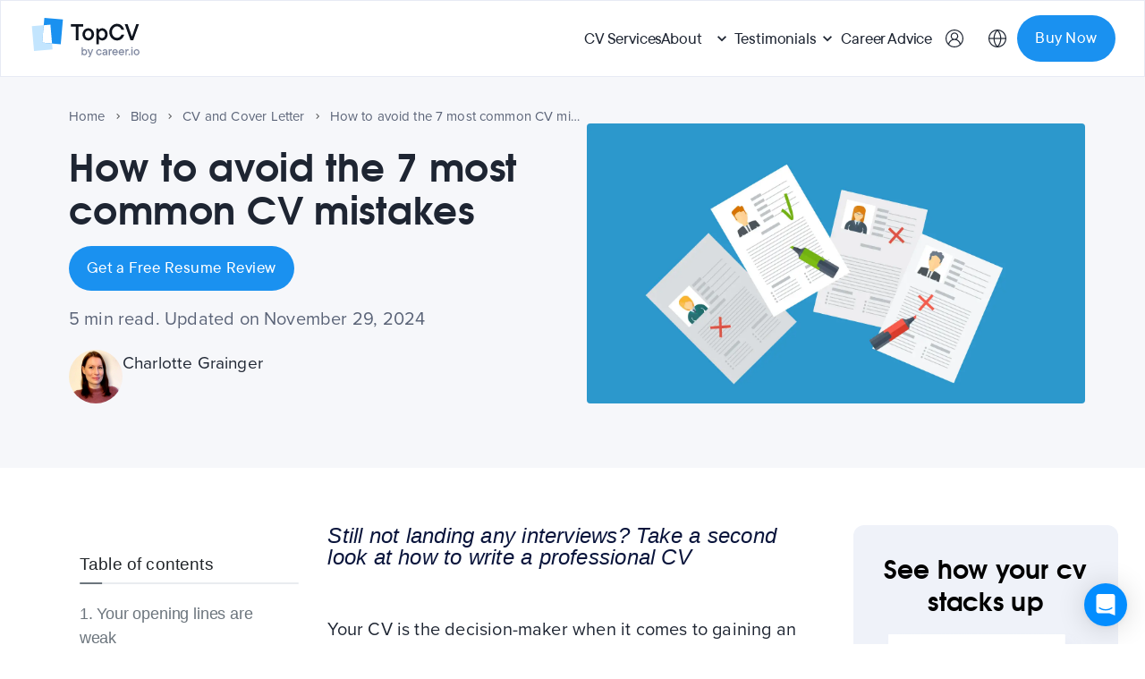

--- FILE ---
content_type: text/html
request_url: https://topcv.co.uk/career-advice/cv-writing-tips-5-cv-mistakes-sabotaging-your-job-search
body_size: 90327
content:
<!DOCTYPE html><html lang="en-GB"><head><meta charSet="utf-8"/><meta http-equiv="x-ua-compatible" content="ie=edge"/><meta name="viewport" content="width=device-width, initial-scale=1, shrink-to-fit=no"/><link rel="preconnect" href="https://dev.visualwebsiteoptimizer.com"/><script type="text/javascript" id="vwoCode">
          window._vwo_code || (function() {
          var account_id=941588,
          version=2.1,
          settings_tolerance=2000,
          hide_element='body',
          hide_element_style = 'opacity:0 !important;filter:alpha(opacity=0) !important;background:none !important;transition:none !important;',
          /* DO NOT EDIT BELOW THIS LINE */
          f=false,w=window,d=document,v=d.querySelector('#vwoCode'),cK='_vwo_'+account_id+'_settings',cc={};try{var c=JSON.parse(localStorage.getItem('_vwo_'+account_id+'_config'));cc=c&&typeof c==='object'?c:{}}catch(e){}var stT=cc.stT==='session'?w.sessionStorage:w.localStorage;code={nonce:v&&v.nonce,use_existing_jquery:function(){return typeof use_existing_jquery!=='undefined'?use_existing_jquery:undefined},library_tolerance:function(){return typeof library_tolerance!=='undefined'?library_tolerance:undefined},settings_tolerance:function(){return cc.sT||settings_tolerance},hide_element_style:function(){return'{'+(cc.hES||hide_element_style)+'}'},hide_element:function(){if(performance.getEntriesByName('first-contentful-paint')[0]){return''}return typeof cc.hE==='string'?cc.hE:hide_element},getVersion:function(){return version},finish:function(e){if(!f){f=true;var t=d.getElementById('_vis_opt_path_hides');if(t)t.parentNode.removeChild(t);if(e)(new Image).src='https://dev.visualwebsiteoptimizer.com/ee.gif?a='+account_id+e}},finished:function(){return f},addScript:function(e){var t=d.createElement('script');t.type='text/javascript';if(e.src){t.src=e.src}else{t.text=e.text}v&&t.setAttribute('nonce',v.nonce);d.getElementsByTagName('head')[0].appendChild(t)},load:function(e,t){var n=this.getSettings(),i=d.createElement('script'),r=this;t=t||{};if(n){i.textContent=n;d.getElementsByTagName('head')[0].appendChild(i);if(!w.VWO||VWO.caE){stT.removeItem(cK);r.load(e)}}else{var o=new XMLHttpRequest;o.open('GET',e,true);o.withCredentials=!t.dSC;o.responseType=t.responseType||'text';o.onload=function(){if(t.onloadCb){return t.onloadCb(o,e)}if(o.status===200||o.status===304){_vwo_code.addScript({text:o.responseText})}else{_vwo_code.finish('&e=loading_failure:'+e)}};o.onerror=function(){if(t.onerrorCb){return t.onerrorCb(e)}_vwo_code.finish('&e=loading_failure:'+e)};o.send()}},getSettings:function(){try{var e=stT.getItem(cK);if(!e){return}e=JSON.parse(e);if(Date.now()>e.e){stT.removeItem(cK);return}return e.s}catch(e){return}},init:function(){if(d.URL.indexOf('__vwo_disable__')>-1)return;var e=this.settings_tolerance();w._vwo_settings_timer=setTimeout(function(){_vwo_code.finish();stT.removeItem(cK)},e);var t;if(this.hide_element()!=='body'){t=d.createElement('style');var n=this.hide_element(),i=n?n+this.hide_element_style():'',r=d.getElementsByTagName('head')[0];t.setAttribute('id','_vis_opt_path_hides');v&&t.setAttribute('nonce',v.nonce);t.setAttribute('type','text/css');if(t.styleSheet)t.styleSheet.cssText=i;else t.appendChild(d.createTextNode(i));r.appendChild(t)}else{t=d.getElementsByTagName('head')[0];var i=d.createElement('div');i.style.cssText='z-index: 2147483647 !important;position: fixed !important;left: 0 !important;top: 0 !important;width: 100% !important;height: 100% !important;background: white !important;';i.setAttribute('id','_vis_opt_path_hides');i.classList.add('_vis_hide_layer');t.parentNode.insertBefore(i,t.nextSibling)}var o=window._vis_opt_url||d.URL,s='https://dev.visualwebsiteoptimizer.com/j.php?a='+account_id+'&u='+encodeURIComponent(o)+'&vn='+version;if(w.location.search.indexOf('_vwo_xhr')!==-1){this.addScript({src:s})}else{this.load(s+'&x=true')}}};w._vwo_code=code;code.init();})();
        </script><script>document.querySelector(':root').style.setProperty('--banner-cookie-visibility', document.cookie.includes('cookie_consent') ? 'hidden' : 'visible')</script><script>
          window.isCookieConsentEnabled = function() {
            const allowedDomains = ['localhost', 'stg.topcv.com', 'topcv.com', 'stg.topcv.co.uk', 'topcv.co.uk', 'topcv.fr', 'stg.topcv.fr'];
            const hostname = window.location.hostname;
            return allowedDomains.includes(hostname);
          };
        </script><meta name="generator" content="Gatsby 4.25.7"/><meta name="description" content="Donâ€™t let your CV catch a recruiterâ€™s attention for the wrong reasons. Take a look at the common CV mistakes and pitfalls to avoid in this guide." data-gatsby-head="true"/><meta name="apple-mobile-web-app-capable" content="yes" data-gatsby-head="true"/><meta name="apple-mobile-web-app-status-bar-style" content="black" data-gatsby-head="true"/><meta property="og:type" content="article" data-gatsby-head="true"/><meta property="og:title" content="How to avoid the 7 most common CV mistakes" data-gatsby-head="true"/><meta property="og:description" content="Donâ€™t let your CV catch a recruiterâ€™s attention for the wrong reasons. Take a look at the common CV mistakes and pitfalls to avoid in this guide." data-gatsby-head="true"/><meta property="og:url" content="https://topcv.co.uk/career-advice/cv-writing-tips-5-cv-mistakes-sabotaging-your-job-search" data-gatsby-head="true"/><meta property="og:site_name" content="TopCV.co.uk" data-gatsby-head="true"/><meta property="og:locale" content="en-GB" data-gatsby-head="true"/><meta property="article:publisher" content="http://www.facebook.com/topcvservices" data-gatsby-head="true"/><meta name="twitter:card" content="summary_large_image" data-gatsby-head="true"/><meta name="twitter:title" content="How to avoid the 7 most common CV mistakes" data-gatsby-head="true"/><meta name="twitter:description" content="Donâ€™t let your CV catch a recruiterâ€™s attention for the wrong reasons. Take a look at the common CV mistakes and pitfalls to avoid in this guide." data-gatsby-head="true"/><meta name="msapplication-tooltip" content="Donâ€™t let your CV catch a recruiterâ€™s attention for the wrong reasons. Take a look at the common CV mistakes and pitfalls to avoid in this guide." data-gatsby-head="true"/><meta name="twitter:image:alt" content="How to avoid the 7 most common CV mistakes" data-gatsby-head="true"/><meta name="twitter:creator" content="@topcvservices" data-gatsby-head="true"/><meta name="twitter:site" content="@topcvservices" data-gatsby-head="true"/><meta name="twitter:label1" content="Written by" data-gatsby-head="true"/><meta name="twitter:data1" content="TopCV Team" data-gatsby-head="true"/><style data-href="/assets/styles.98ee42bd18b1461bc67d.css" data-identity="gatsby-global-css">@charset "UTF-8";@import url(https://p.typekit.net/p.css?s=1&k=eql3kuj&ht=tk&f=173.175&a=25920814&app=typekit&e=css);@font-face{font-display:swap;font-family:Tex Gyre;font-style:normal;font-weight:700;src:url(/assets/static/texgyreadventor-b-d1eed119c7ab54e42b57d9c7c450b613.woff2) format("woff2")}@font-face{font-display:swap;font-family:proxima-nova;font-style:normal;font-weight:600;src:url(https://use.typekit.net/af/576d53/00000000000000003b9b3066/27/l?primer=7cdcb44be4a7db8877ffa5c0007b8dd865b3bbc383831fe2ea177f62257a9191&fvd=n6&v=3) format("woff2"),url(https://use.typekit.net/af/576d53/00000000000000003b9b3066/27/d?primer=7cdcb44be4a7db8877ffa5c0007b8dd865b3bbc383831fe2ea177f62257a9191&fvd=n6&v=3) format("woff"),url(https://use.typekit.net/af/576d53/00000000000000003b9b3066/27/a?primer=7cdcb44be4a7db8877ffa5c0007b8dd865b3bbc383831fe2ea177f62257a9191&fvd=n6&v=3) format("opentype")}@font-face{font-display:swap;font-family:proxima-nova;font-style:normal;font-weight:400;src:url(https://use.typekit.net/af/705e94/00000000000000003b9b3062/27/l?primer=7cdcb44be4a7db8877ffa5c0007b8dd865b3bbc383831fe2ea177f62257a9191&fvd=n4&v=3) format("woff2"),url(https://use.typekit.net/af/705e94/00000000000000003b9b3062/27/d?primer=7cdcb44be4a7db8877ffa5c0007b8dd865b3bbc383831fe2ea177f62257a9191&fvd=n4&v=3) format("woff"),url(https://use.typekit.net/af/705e94/00000000000000003b9b3062/27/a?primer=7cdcb44be4a7db8877ffa5c0007b8dd865b3bbc383831fe2ea177f62257a9191&fvd=n4&v=3) format("opentype")}.tk-proxima-nova{font-family:proxima-nova,sans-serif}@font-face{font-family:tt-talent;font-style:normal;font-weight:100;src:url(/assets/static/TT_Talent_Thin-1edc9d595060bfca6d65eaf937d62e18.woff2) format("woff2")}@font-face{font-family:tt-talent;font-style:italic;font-weight:100;src:url(/assets/static/TT_Talent_Thin_Italic-6e4b1cce57e0de747df634554b5a371e.woff2) format("woff2")}@font-face{font-family:tt-talent;font-style:normal;font-weight:200;src:url(/assets/static/TT_Talent_ExtraLight-95d84eaa46c1838f5f7a2554aaec4cc8.woff2) format("woff2")}@font-face{font-family:tt-talent;font-style:italic;font-weight:200;src:url(/assets/static/TT_Talent_ExtraLight_Italic-0c7dc09fbbec7c3e4f9fb7c65a18c57f.woff2) format("woff2")}@font-face{font-family:tt-talent;font-style:normal;font-weight:300;src:url(/assets/static/TT_Talent_Light-c50c4144d39bd3c608502f18bdf560b0.woff2) format("woff2")}@font-face{font-family:tt-talent;font-style:italic;font-weight:300;src:url(/assets/static/TT_Talent_Light_Italic-d258d94674ce16626652a5f9314f3578.woff2) format("woff2")}@font-face{font-family:tt-talent;font-style:normal;font-weight:400;src:url(/assets/static/TT_Talent_Regular-d9b338c74a76b810609d592d8254519d.woff2) format("woff2")}@font-face{font-family:tt-talent;font-style:normal;font-weight:500;src:url(/assets/static/TT_Talent_Medium-be7dfe5af779e47fac2f2b4ee19353cb.woff2) format("woff2")}@font-face{font-family:tt-talent;font-style:italic;font-weight:500;src:url(/assets/static/TT_Talent_Medium_Italic-6599d530a75390fd6bc483724f1c14d5.woff2) format("woff2")}@font-face{font-family:tt-talent;font-style:normal;font-weight:600;src:url(/assets/static/TT_Talent_DemiBold-069e6b690ef82d095e3eed3a71d9c353.woff2) format("woff2")}@font-face{font-family:tt-talent;font-style:italic;font-weight:600;src:url(/assets/static/TT_Talent_DemiBold_Italic-13f78d1db1decdd63ad2dcb46fe47c68.woff2) format("woff2")}@font-face{font-family:tt-talent;font-style:normal;font-weight:700;src:url(/assets/static/TT_Talent_Bold-6396b1290a84becfaf91ce4ebc0584ac.woff2) format("woff2")}@font-face{font-family:tt-talent;font-style:italic;font-weight:700;src:url(/assets/static/TT_Talent_Bold_Italic-ec8fe6a5beb4705b3f24775beae790d1.woff2) format("woff2")}@font-face{font-family:tt-talent;font-style:normal;font-weight:800;src:url(/assets/static/TT_Talent_ExtraBold-e73bf6ca05cfb0f8dc97afd5d76699d8.woff2) format("woff2")}@font-face{font-family:tt-talent;font-style:italic;font-weight:800;src:url(/assets/static/TT_Talent_ExtraBold_Italic-39c8864bc2a5993baf9bf05b50924375.woff2) format("woff2")}@font-face{font-family:tt-talent;font-style:normal;font-weight:900;src:url(/assets/static/TT_Talent_Black-05a939bc8f6009335330c92137860e70.woff2) format("woff2")}@font-face{font-family:tt-talent;font-style:italic;font-weight:900;src:url(/assets/static/TT_Talent_Black_Italic-cade9491d27e78937d860e886e72b7cf.woff2) format("woff2")}@font-face{font-family:tt-talent;font-style:normal;font-weight:100;src:url(/assets/static/TT_Talent_Hairline-e63ac16559cfe11a93e1a3ed977ecb71.woff2) format("woff2")}@font-face{font-family:tt-talent;font-style:italic;font-weight:100;src:url(/assets/static/TT_Talent_Hairline_Italic-8eff9fdbbba30d00db9976461dd129ce.woff2) format("woff2")}.font-tt-talent{font-family:tt-talent,sans-serif}@font-face{font-family:ibm-plex;font-style:normal;src:url(/assets/static/IBMPlexMono-Regular-1509e8d24f8562f776e4d99b5d940bdc.ttf) format("truetype")}.font-ibm-plex{font-family:ibm-plex,sans-serif}.slick-slider{-webkit-touch-callout:none;-webkit-tap-highlight-color:transparent;box-sizing:border-box;touch-action:pan-y;-webkit-user-select:none;user-select:none;-khtml-user-select:none}.slick-list,.slick-slider{display:block;position:relative}.slick-list{margin:0;overflow:hidden;padding:0}.slick-list:focus{outline:none}.slick-list.dragging{cursor:pointer;cursor:hand}.slick-slider .slick-list,.slick-slider .slick-track{transform:translateZ(0)}.slick-track{display:block;left:0;margin-left:auto;margin-right:auto;position:relative;top:0}.slick-track:after,.slick-track:before{content:"";display:table}.slick-track:after{clear:both}.slick-loading .slick-track{visibility:hidden}.slick-slide{display:none;float:left;height:100%;min-height:1px}[dir=rtl] .slick-slide{float:right}.slick-slide img{display:block}.slick-slide.slick-loading img{display:none}.slick-slide.dragging img{pointer-events:none}.slick-initialized .slick-slide{display:block}.slick-loading .slick-slide{visibility:hidden}.slick-vertical .slick-slide{border:1px solid transparent;display:block;height:auto}.slick-arrow.slick-hidden{display:none}.slick-loading .slick-list{background:#fff url([data-uri]) 50% no-repeat}@font-face{font-family:slick;font-style:normal;font-weight:400;src:url([data-uri]);src:url([data-uri]?#iefix) format("embedded-opentype"),url([data-uri]) format("woff"),url([data-uri]) format("truetype"),url([data-uri]#slick) format("svg")}.slick-next,.slick-prev{border:none;cursor:pointer;display:block;font-size:0;height:20px;line-height:0;padding:0;position:absolute;top:50%;transform:translateY(-50%);width:20px}.slick-next,.slick-next:focus,.slick-next:hover,.slick-prev,.slick-prev:focus,.slick-prev:hover{background:transparent;color:transparent;outline:none}.slick-next:focus:before,.slick-next:hover:before,.slick-prev:focus:before,.slick-prev:hover:before{opacity:1}.slick-next.slick-disabled:before,.slick-prev.slick-disabled:before{opacity:.25}.slick-next:before,.slick-prev:before{-webkit-font-smoothing:antialiased;-moz-osx-font-smoothing:grayscale;color:#fff;font-family:slick;font-size:20px;line-height:1;opacity:.75}.slick-prev{left:-25px}[dir=rtl] .slick-prev{left:auto;right:-25px}.slick-prev:before{content:"←"}[dir=rtl] .slick-prev:before{content:"→"}.slick-next{right:-25px}[dir=rtl] .slick-next{left:-25px;right:auto}.slick-next:before{content:"→"}[dir=rtl] .slick-next:before{content:"←"}.slick-dotted.slick-slider{margin-bottom:30px}.slick-dots{bottom:-25px;display:block;list-style:none;margin:0;padding:0;position:absolute;text-align:center;width:100%}.slick-dots li{display:inline-block;margin:0 5px;padding:0;position:relative}.slick-dots li,.slick-dots li button{cursor:pointer;height:20px;width:20px}.slick-dots li button{background:transparent;border:0;color:transparent;display:block;font-size:0;line-height:0;outline:none;padding:5px}.slick-dots li button:focus,.slick-dots li button:hover{outline:none}.slick-dots li button:focus:before,.slick-dots li button:hover:before{opacity:1}.slick-dots li button:before{-webkit-font-smoothing:antialiased;-moz-osx-font-smoothing:grayscale;color:#000;content:"•";font-family:slick;font-size:6px;height:20px;left:0;line-height:20px;opacity:.25;position:absolute;text-align:center;top:0;width:20px}.slick-dots li.slick-active button:before{color:#000;opacity:.75}#cc-main{-webkit-font-smoothing:antialiased;-moz-osx-font-smoothing:grayscale;-webkit-text-size-adjust:100%;background:transparent;color:var(--cc-primary-color);font-family:var(--cc-font-family);font-size:16px;font-weight:400;line-height:1.15;position:relative;position:fixed;text-rendering:optimizeLegibility;z-index:var(--cc-z-index)}#cc-main :after,#cc-main :before,#cc-main a,#cc-main button,#cc-main div,#cc-main h2,#cc-main input,#cc-main p,#cc-main span{all:unset;box-sizing:border-box}#cc-main .pm__badge,#cc-main button{all:initial;box-sizing:border-box;color:unset;visibility:unset}#cc-main .pm__badge,#cc-main a,#cc-main button,#cc-main input{-webkit-appearance:none;appearance:none;cursor:pointer;font-family:inherit;font-size:100%;line-height:normal;margin:0;outline:revert;outline-offset:2px;overflow:hidden}#cc-main table,#cc-main tbody,#cc-main td,#cc-main th,#cc-main thead,#cc-main tr{all:revert;color:inherit;font-family:inherit;font-size:inherit;font-weight:inherit}:root{--cc-font-family:-apple-system,BlinkMacSystemFont,"Segoe UI",Roboto,Helvetica,Arial,sans-serif,"Apple Color Emoji","Segoe UI Emoji","Segoe UI Symbol";--cc-modal-border-radius:.5rem;--cc-btn-border-radius:.4rem;--cc-modal-transition-duration:.25s;--cc-link-color:var(--cc-btn-primary-bg);--cc-modal-margin:1rem;--cc-z-index:2147483647;--cc-bg:#fff;--cc-primary-color:#2c2f31;--cc-secondary-color:#5e6266;--cc-btn-primary-bg:#30363c;--cc-btn-primary-color:#fff;--cc-btn-primary-border-color:var(--cc-btn-primary-bg);--cc-btn-primary-hover-bg:#000;--cc-btn-primary-hover-color:#fff;--cc-btn-primary-hover-border-color:var(--cc-btn-primary-hover-bg);--cc-btn-secondary-bg:#eaeff2;--cc-btn-secondary-color:var(--cc-primary-color);--cc-btn-secondary-border-color:var(--cc-btn-secondary-bg);--cc-btn-secondary-hover-bg:#d4dae0;--cc-btn-secondary-hover-color:#000;--cc-btn-secondary-hover-border-color:#d4dae0;--cc-separator-border-color:#f0f4f7;--cc-toggle-on-bg:var(--cc-btn-primary-bg);--cc-toggle-off-bg:#667481;--cc-toggle-on-knob-bg:#fff;--cc-toggle-off-knob-bg:var(--cc-toggle-on-knob-bg);--cc-toggle-enabled-icon-color:var(--cc-bg);--cc-toggle-disabled-icon-color:var(--cc-bg);--cc-toggle-readonly-bg:#d5dee2;--cc-toggle-readonly-knob-bg:#fff;--cc-toggle-readonly-knob-icon-color:var(--cc-toggle-readonly-bg);--cc-section-category-border:var(--cc-cookie-category-block-bg);--cc-cookie-category-block-bg:#f0f4f7;--cc-cookie-category-block-border:#f0f4f7;--cc-cookie-category-block-hover-bg:#e9eff4;--cc-cookie-category-block-hover-border:#e9eff4;--cc-cookie-category-expanded-block-bg:transparent;--cc-cookie-category-expanded-block-hover-bg:#dee4e9;--cc-overlay-bg:rgba(0,0,0,.65);--cc-webkit-scrollbar-bg:var(--cc-section-category-border);--cc-webkit-scrollbar-hover-bg:var(--cc-btn-primary-hover-bg);--cc-footer-bg:var(--cc-btn-secondary-bg);--cc-footer-color:var(--cc-secondary-color);--cc-footer-border-color:#e4eaed;--cc-pm-toggle-border-radius:4em}#cc-main.cc--rtl{direction:rtl}#cc-main .cm__title,#cc-main a,#cc-main b,#cc-main em,#cc-main strong{font-weight:600}#cc-main button>span{pointer-events:none}#cc-main .cc__link,#cc-main a{background-image:linear-gradient(currentColor,currentColor);background-position:0 100%;background-repeat:no-repeat;background-size:0 1px;font-weight:600;position:relative;transition:background-size .25s,color .25s ease}#cc-main .cc__link:hover,#cc-main a:hover{background-size:100% 1px;color:var(--cc-primary-color)}#cc-main .cc__link{color:var(--cc-link-color)}#cc-main .cm__desc,#cc-main .pm__body{overscroll-behavior:auto contain;scrollbar-width:thin}@media screen and (min-width:640px){#cc-main ::-webkit-scrollbar,#cc-main ::-webkit-scrollbar-thumb,#cc-main ::-webkit-scrollbar-track{all:revert}#cc-main ::-webkit-scrollbar-thumb{-webkit-background-clip:padding-box;background-clip:padding-box;background:var(--cc-toggle-readonly-bg);border:.25rem solid var(--cc-bg);border-radius:1rem}#cc-main ::-webkit-scrollbar-thumb:hover{background:var(--cc-toggle-off-bg)}#cc-main ::-webkit-scrollbar{background:transparent;width:12px}}html.disable--interaction.show--consent,html.disable--interaction.show--consent body{height:auto!important;overflow:hidden!important}@media (prefers-reduced-motion){#cc-main{--cc-modal-transition-duration:0s}}.cc--darkmode{--cc-bg:#161a1c;--cc-primary-color:#ebf3f6;--cc-secondary-color:#aebbc5;--cc-btn-primary-bg:#c2d0e0;--cc-btn-primary-color:var(--cc-bg);--cc-btn-primary-border-color:var(--cc-btn-primary-bg);--cc-btn-primary-hover-bg:#98a7b6;--cc-btn-primary-hover-color:#000;--cc-btn-primary-hover-border-color:var(--cc-btn-primary-hover-bg);--cc-btn-secondary-bg:#242c31;--cc-btn-secondary-color:var(--cc-primary-color);--cc-btn-secondary-border-color:var(--cc-btn-secondary-bg);--cc-btn-secondary-hover-bg:#353d43;--cc-btn-secondary-hover-color:#fff;--cc-btn-secondary-hover-border-color:var(--cc-btn-secondary-hover-bg);--cc-separator-border-color:#222a30;--cc-toggle-on-bg:var(--cc-btn-primary-bg);--cc-toggle-off-bg:#525f6b;--cc-toggle-on-knob-bg:var(--cc-btn-primary-color);--cc-toggle-off-knob-bg:var(--cc-btn-primary-color);--cc-toggle-enabled-icon-color:var(--cc-btn-primary-color);--cc-toggle-disabled-icon-color:var(--cc-btn-primary-color);--cc-toggle-readonly-bg:#343e45;--cc-toggle-readonly-knob-bg:#5f6b72;--cc-toggle-readonly-knob-icon-color:var(--cc-toggle-readonly-bg);--cc-section-category-border:#1e2428;--cc-cookie-category-block-bg:#1e2428;--cc-cookie-category-block-border:var(--cc-section-category-border);--cc-cookie-category-block-hover-bg:#242c31;--cc-cookie-category-block-hover-border:#232a2f;--cc-cookie-category-expanded-block-bg:transparent;--cc-cookie-category-expanded-block-hover-bg:var(--cc-toggle-readonly-bg);--cc-overlay-bg:rgba(0,0,0,.65);--cc-webkit-scrollbar-bg:var(--cc-section-category-border);--cc-webkit-scrollbar-hover-bg:var(--cc-btn-primary-hover-bg);--cc-footer-bg:#0c0e0f;--cc-footer-color:var(--cc-secondary-color);--cc-footer-border-color:#060809}.cc--darkmode #cc-main{color-scheme:dark}#cc-main .cm{background:var(--cc-bg);border-radius:var(--cc-modal-border-radius);box-shadow:0 .625em 1.875em rgba(0,0,2,.3);display:flex;flex-direction:column;max-width:24rem;opacity:0;overflow:hidden;position:fixed;transform:translateY(1.6em);visibility:hidden;z-index:1}#cc-main .cm--top{top:var(--cc-modal-margin)}#cc-main .cm--middle{top:50%;transform:translateY(calc(-50% + 1.6em))}#cc-main .cm--bottom{bottom:var(--cc-modal-margin)}#cc-main .cm--center{left:var(--cc-modal-margin);margin:0 auto;right:var(--cc-modal-margin);width:unset}#cc-main .cm--left{left:var(--cc-modal-margin);margin-right:var(--cc-modal-margin)}#cc-main .cm--right{margin-left:var(--cc-modal-margin);right:var(--cc-modal-margin)}#cc-main .cm__body{display:flex;flex-direction:column;justify-content:space-between;position:relative}#cc-main .cm__btns,#cc-main .cm__links{padding:1rem 1.3rem;width:unset}#cc-main .cm__texts{display:flex;flex:1 1;flex-direction:column;justify-content:center;padding:1rem 0 0}#cc-main .cm__desc,#cc-main .cm__title{padding:0 1.3rem}#cc-main .cm__title{font-size:1.05em}#cc-main .cm__title+.cm__desc{margin-top:1.1em}#cc-main .cm__desc{color:var(--cc-secondary-color);font-size:.9em;line-height:1.5;max-height:40vh;overflow-x:visible;overflow-y:auto;padding-bottom:1em}#cc-main .cm__btns{border-top:1px solid var(--cc-separator-border-color);display:flex;flex-direction:column;justify-content:center}#cc-main .cm__btn-group{display:grid;grid-auto-columns:minmax(0,1fr)}#cc-main .cm__btn+.cm__btn,#cc-main .cm__btn-group+.cm__btn-group{margin-top:.375rem}#cc-main .cm--flip .cm__btn+.cm__btn,#cc-main .cm--flip .cm__btn-group+.cm__btn-group{margin-bottom:.375rem;margin-top:0}#cc-main .cm--inline .cm__btn+.cm__btn{margin-left:.375rem;margin-top:0}#cc-main .cm--inline.cm--flip .cm__btn+.cm__btn{margin-bottom:0;margin-left:0;margin-right:.375rem}#cc-main .cm--inline.cm--flip .cm__btn-group+.cm__btn-group{margin-bottom:.375rem;margin-right:0}#cc-main .cm--wide .cm__btn+.cm__btn,#cc-main .cm--wide .cm__btn-group+.cm__btn-group{margin-left:.375rem;margin-top:0}#cc-main .cm--wide.cm--flip .cm__btn+.cm__btn,#cc-main .cm--wide.cm--flip .cm__btn-group+.cm__btn-group{margin-bottom:0;margin-right:.375rem}#cc-main .cm--bar:not(.cm--inline) .cm__btn-group--uneven,#cc-main .cm--wide .cm__btn-group--uneven{display:flex;flex:1 1;justify-content:space-between}#cc-main .cm--bar:not(.cm--inline).cm--flip .cm__btn-group--uneven,#cc-main .cm--wide.cm--flip .cm__btn-group--uneven{flex-direction:row-reverse}#cc-main .cm__btn{background:var(--cc-btn-primary-bg);border:1px solid var(--cc-btn-primary-border-color);border-radius:var(--cc-btn-border-radius);color:var(--cc-btn-primary-color);font-size:.82em;font-weight:600;min-height:42px;padding:.5em 1em;text-align:center}#cc-main .cm__btn:hover{background:var(--cc-btn-primary-hover-bg);border-color:var(--cc-btn-primary-hover-border-color);color:var(--cc-btn-primary-hover-color)}#cc-main .cm__btn--secondary{background:var(--cc-btn-secondary-bg);border-color:var(--cc-btn-secondary-border-color);color:var(--cc-btn-secondary-color)}#cc-main .cm__btn--secondary:hover{background:var(--cc-btn-secondary-hover-bg);border-color:var(--cc-btn-secondary-hover-border-color);color:var(--cc-btn-secondary-hover-color)}#cc-main .cm__btn--close{border-radius:0;border-bottom-left-radius:var(--cc-btn-border-radius);border-right:none;border-top:none;display:none;font-size:1em;height:42px;min-width:auto!important;overflow:hidden;padding:0!important;position:absolute;right:0;top:0;width:42px}#cc-main .cm__btn--close svg{stroke:var(--cc-btn-primary-color);transform:scale(.5);transition:stroke .15s ease}#cc-main .cm__btn--close:hover svg{stroke:var(--cc-btn-primary-hover-color)}#cc-main .cm__btn--close.cm__btn--secondary svg{stroke:var(--cc-btn-secondary-color)}#cc-main .cm__btn--close.cm__btn--secondary:hover svg{stroke:var(--cc-btn-secondary-hover-color)}#cc-main .cm__btn--close+.cm__texts .cm__title{padding-right:3rem}#cc-main .cm--inline .cm__btn-group{grid-auto-flow:column}#cc-main .cm__footer{background:var(--cc-footer-bg);border-top:1px solid var(--cc-footer-border-color);color:var(--cc-footer-color);padding:.4em 0 .5em}#cc-main .cm__links{display:flex;flex-direction:row;padding-bottom:0;padding-top:0}#cc-main .cm__link-group{display:flex;flex-direction:row;font-size:.8em;width:100%}#cc-main .cm__link-group>*+*{margin-left:1.3rem}#cc-main .cm--flip .cm__btn:last-child{grid-row:1}#cc-main .cm--inline.cm--flip .cm__btn:last-child{grid-column:1}#cc-main .cm--box .cm__btn--close{display:block}#cc-main .cm--box.cm--flip .cm__btns{flex-direction:column-reverse}#cc-main .cm--box.cm--wide{max-width:36em}#cc-main .cm--box.cm--wide .cm__btns{flex-direction:row;justify-content:space-between}#cc-main .cm--box.cm--wide .cm__btn-group{grid-auto-flow:column}#cc-main .cm--box.cm--wide .cm__btn{min-width:120px;padding-left:1.8em;padding-right:1.8em}#cc-main .cm--box.cm--wide.cm--flip .cm__btns{flex-direction:row-reverse}#cc-main .cm--box.cm--wide.cm--flip .cm__btn:last-child{grid-column:1}#cc-main .cm--cloud{max-width:54em;width:unset}#cc-main .cm--cloud .cm__body{flex-direction:row}#cc-main .cm--cloud .cm__texts{flex:1 1}#cc-main .cm--cloud .cm__desc{max-height:9.4em}#cc-main .cm--cloud .cm__btns{border-left:1px solid var(--cc-separator-border-color);border-top:none;max-width:23em}#cc-main .cm--cloud .cm__btn-group{flex-direction:column}#cc-main .cm--cloud .cm__btn{min-width:19em}#cc-main .cm--cloud.cm--flip .cm__btn-group,#cc-main .cm--cloud.cm--flip .cm__btns{flex-direction:column-reverse}#cc-main .cm--cloud.cm--inline .cm__btn-group{flex-direction:row}#cc-main .cm--cloud.cm--inline .cm__btn{min-width:10em}#cc-main .cm--cloud.cm--inline.cm--flip .cm__btn-group{flex-direction:row-reverse}#cc-main .cm--bar{--cc-modal-transition-duration:.35s;border-radius:0;left:0;margin:0;max-width:unset;opacity:1;right:0;transform:translateY(0);width:100vw}#cc-main .cm--bar.cm--top{top:0;transform:translateY(-100%)}#cc-main .cm--bar.cm--bottom{bottom:0;transform:translateY(100%)}#cc-main .cm--bar .cm__body,#cc-main .cm--bar .cm__links{margin:0 auto;max-width:55em;width:100%}#cc-main .cm--bar .cm__body{padding:.5em 0 .9em}#cc-main .cm--bar .cm__btns{border-top:none;flex-direction:row;justify-content:space-between}#cc-main .cm--bar .cm__btn-group{grid-auto-flow:column}#cc-main .cm--bar:not(.cm--inline) .cm__btn+.cm__btn,#cc-main .cm--bar:not(.cm--inline) .cm__btn-group+.cm__btn-group{margin-left:.375rem;margin-top:0}#cc-main .cm--bar .cm__btn{min-width:120px;padding-left:2em;padding-right:2em}#cc-main .cm--bar.cm--flip:not(.cm--inline) .cm__btn+.cm__btn,#cc-main .cm--bar.cm--flip:not(.cm--inline) .cm__btn-group+.cm__btn-group{margin-bottom:0;margin-left:0;margin-right:.375rem}#cc-main .cm--bar.cm--flip .cm__btns{flex-direction:row-reverse}#cc-main .cm--bar.cm--flip .cm__btn:last-child{grid-column:1}#cc-main .cm--bar.cm--inline .cm__body,#cc-main .cm--bar.cm--inline .cm__links{max-width:74em}#cc-main .cm--bar.cm--inline .cm__body{flex-direction:row;padding:0}#cc-main .cm--bar.cm--inline .cm__btns{flex-direction:column;justify-content:center;max-width:23em}#cc-main .cm--bar.cm--inline.cm--flip .cm__btns{flex-direction:column-reverse}#cc-main .cc--anim .cm,#cc-main .cc--anim.cm-wrapper:before{transition:opacity var(--cc-modal-transition-duration) ease,visibility var(--cc-modal-transition-duration) ease,transform var(--cc-modal-transition-duration) ease}#cc-main .cc--anim .cm__btn,#cc-main .cc--anim .cm__close{transition:background-color .15s ease,border-color .15s ease,color .15s ease}.disable--interaction #cc-main .cm-wrapper:before{background:var(--cc-overlay-bg);bottom:0;content:"";left:0;opacity:0;position:fixed;right:0;top:0;visibility:hidden;z-index:0}.show--consent #cc-main .cc--anim .cm{opacity:1;transform:translateY(0);visibility:visible!important}.show--consent #cc-main .cc--anim .cm--middle{transform:translateY(-50%)}.show--consent #cc-main .cc--anim .cm--bar{transform:translateY(0)}.show--consent #cc-main .cc--anim.cm-wrapper:before{opacity:1;visibility:visible}#cc-main.cc--rtl .cm__btn--close{border-bottom-left-radius:unset;border-bottom-right-radius:var(--cc-btn-border-radius);left:0;right:unset}#cc-main.cc--rtl .cm__btn--close+.cm__texts .cm__title{padding-left:3rem!important;padding-right:1.3rem}#cc-main.cc--rtl .cm--inline .cm__btn+.cm__btn{margin-left:0;margin-right:.375rem}#cc-main.cc--rtl .cm--inline.cm--flip .cm__btn+.cm__btn{margin-left:.375rem;margin-right:0}#cc-main.cc--rtl .cm:not(.cm--inline).cm--bar .cm__btn+.cm__btn,#cc-main.cc--rtl .cm:not(.cm--inline).cm--bar .cm__btn-group+.cm__btn-group,#cc-main.cc--rtl .cm:not(.cm--inline).cm--wide .cm__btn+.cm__btn,#cc-main.cc--rtl .cm:not(.cm--inline).cm--wide .cm__btn-group+.cm__btn-group{margin-left:0;margin-right:.375rem}#cc-main.cc--rtl .cm:not(.cm--inline).cm--bar.cm--flip .cm__btn+.cm__btn,#cc-main.cc--rtl .cm:not(.cm--inline).cm--wide.cm--flip .cm__btn+.cm__btn{margin-left:.375rem;margin-right:0}#cc-main.cc--rtl .cm__link-group>*+*{margin-left:0;margin-right:1.3rem}@media screen and (max-width:640px){#cc-main{--cc-modal-margin:.5em}#cc-main .cm{max-width:none!important;width:auto!important}#cc-main .cm__body{flex-direction:column!important;padding:0!important}#cc-main .cm__btns,#cc-main .cm__desc,#cc-main .cm__links,#cc-main .cm__title{padding-left:1.1rem!important;padding-right:1.1rem!important}#cc-main .cm__btns{border-left:none!important;border-top:1px solid var(--cc-separator-border-color)!important;flex-direction:column!important;max-width:none!important;min-width:auto!important}#cc-main .cm__btn+.cm__btn,#cc-main .cm__btn-group+.cm__btn-group{margin:.375rem 0 0!important}#cc-main .cm--flip .cm__btn+.cm__btn,#cc-main .cm--flip .cm__btn-group+.cm__btn-group{margin-bottom:.375rem!important;margin-top:0!important}#cc-main .cm__btn-group{display:flex!important;flex-direction:column!important;min-width:auto!important}#cc-main .cm__btn{flex:auto!important}#cc-main .cm__link-group{justify-content:center!important}#cc-main .cm--flip .cm__btn-group,#cc-main .cm--flip .cm__btns{flex-direction:column-reverse!important}}#cc-main .pm-wrapper{position:relative;z-index:2}#cc-main .pm{background:var(--cc-bg);border-radius:var(--cc-modal-border-radius);box-shadow:0 .625em 1.875em rgba(0,0,2,.3);display:flex;flex-direction:column;opacity:0;overflow:hidden;position:fixed;visibility:hidden;width:100%;width:unset;z-index:1}#cc-main svg{fill:none;width:100%}#cc-main .pm__body,#cc-main .pm__footer,#cc-main .pm__header{padding:1em 1.4em}#cc-main .pm__header{align-items:center;border-bottom:1px solid var(--cc-separator-border-color);display:flex;justify-content:space-between}#cc-main .pm__title{align-items:center;display:flex;flex:1 1;font-weight:600;margin-right:2em}#cc-main .pm__close-btn{background:var(--cc-btn-secondary-bg);border:1px solid var(--cc-btn-secondary-border-color);border-radius:var(--cc-btn-border-radius);height:40px;position:relative;transition:all .15s ease;width:40px}#cc-main .pm__close-btn span{display:flex;height:100%;width:100%}#cc-main .pm__close-btn svg{stroke:var(--cc-btn-secondary-color);transform:scale(.5);transition:stroke .15s ease}#cc-main .pm__close-btn:hover{background:var(--cc-btn-secondary-hover-bg);border-color:var(--cc-btn-secondary-hover-border-color)}#cc-main .pm__close-btn:hover svg{stroke:var(--cc-btn-secondary-hover-color)}#cc-main .pm__body{flex:1 1;overflow-y:auto;overflow-y:overlay}#cc-main .pm__section,#cc-main .pm__section--toggle{border-radius:var(--cc-btn-border-radius);display:flex;flex-direction:column;margin-bottom:.5em}#cc-main .pm__section--toggle .pm__section-desc-wrapper{border:1px solid var(--cc-cookie-category-block-border);border-radius:var(--cc-btn-border-radius);border-top:none;border-top-left-radius:0;border-top-right-radius:0;display:none;margin-top:0!important;overflow:hidden}#cc-main .pm__section{border:1px solid var(--cc-separator-border-color);padding:1em;transition:background-color .25s ease,border-color .25s ease}#cc-main .pm__section:first-child{border:none;margin-bottom:2em;margin-top:0;padding:0;transition:none}#cc-main .pm__section:not(:first-child):hover{background:var(--cc-cookie-category-block-bg);border-color:var(--cc-cookie-category-block-border)}#cc-main .pm__section-toggles+.pm__section{margin-top:2em}#cc-main .pm__section--toggle{background:var(--cc-cookie-category-block-bg);border-top:none;margin-bottom:.375rem}#cc-main .pm__section--toggle .pm__section-title{align-items:center;background:var(--cc-cookie-category-block-bg);border:1px solid var(--cc-cookie-category-block-border);display:flex;justify-content:space-between;min-height:58px;padding:1.1em 5.4em 1.1em 1.2em;position:relative;transition:background-color .25s ease,border-color .25s ease;width:100%}#cc-main .pm__section--toggle .pm__section-title:hover{background:var(--cc-cookie-category-block-hover-bg);border-color:var(--cc-cookie-category-block-hover-border)}#cc-main .pm__section--toggle .pm__section-desc{margin-top:0;padding:1em}#cc-main .pm__section--toggle.is-expanded{--cc-cookie-category-block-bg:var(--cc-cookie-category-expanded-block-bg);--cc-cookie-category-block-border:var(--cc-cookie-category-expanded-block-hover-bg)}#cc-main .pm__section--toggle.is-expanded .pm__section-title{border-bottom-left-radius:0;border-bottom-right-radius:0}#cc-main .pm__section--toggle.is-expanded .pm__section-arrow svg{transform:scale(.5) rotate(180deg)}#cc-main .pm__section--toggle.is-expanded .pm__section-desc-wrapper{display:flex}#cc-main .pm__section--expandable .pm__section-title{cursor:pointer;padding-left:3.4em}#cc-main .pm__section--expandable .pm__section-arrow{background:var(--cc-toggle-readonly-bg);border-radius:100%;display:flex;height:20px;justify-content:center;left:18px;pointer-events:none;position:absolute;width:20px}#cc-main .pm__section--expandable .pm__section-arrow svg{stroke:var(--cc-btn-secondary-color);transform:scale(.5)}#cc-main .pm__section-title-wrapper{align-items:center;display:flex;position:relative}#cc-main .pm__section-title-wrapper+.pm__section-desc-wrapper{margin-top:.85em}#cc-main .pm__section-title{border-radius:var(--cc-btn-border-radius);font-size:.95em;font-weight:600}#cc-main .pm__badge{align-items:center;background:var(--cc-btn-secondary-bg);border-radius:5em;color:var(--cc-secondary-color);display:flex;flex:none;font-size:.8em;font-weight:600;height:23px;justify-content:center;margin-left:1em;min-width:23px;overflow:hidden;padding:0 .6em 1px;position:relative;text-align:center;white-space:nowrap;width:auto}#cc-main .pm__service-counter{background:var(--cc-btn-primary-bg);color:var(--cc-btn-primary-color);padding:0;width:23px}#cc-main .pm__service-counter[data-counterlabel]{padding:0 .6em 1px;width:auto}#cc-main .section__toggle,#cc-main .section__toggle-wrapper,#cc-main .toggle__icon,#cc-main .toggle__label{border-radius:var(--cc-pm-toggle-border-radius);height:23px;transform:translateZ(0);width:50px}#cc-main .section__toggle-wrapper{cursor:pointer;position:absolute;right:18px;z-index:1}#cc-main .toggle-service{height:19px;position:relative;right:0;width:42px}#cc-main .toggle-service .section__toggle,#cc-main .toggle-service .toggle__icon,#cc-main .toggle-service .toggle__label{height:19px;width:42px}#cc-main .toggle-service .toggle__icon{position:relative}#cc-main .toggle-service .toggle__icon-circle{height:19px;width:19px}#cc-main .toggle-service .section__toggle:checked~.toggle__icon .toggle__icon-circle{transform:translateX(23px)}#cc-main .pm__section--toggle:nth-child(2) .section__toggle-wrapper:after{display:none!important}#cc-main .section__toggle{border:0;cursor:pointer;display:block;left:0;margin:0;position:absolute;top:0}#cc-main .section__toggle:disabled{cursor:not-allowed}#cc-main .toggle__icon{background:var(--cc-toggle-off-bg);box-shadow:0 0 0 1px var(--cc-toggle-off-bg);display:flex;flex-direction:row;pointer-events:none;position:absolute;transition:all .25s ease}#cc-main .toggle__icon-circle{background:var(--cc-toggle-off-knob-bg);border:none;border-radius:var(--cc-pm-toggle-border-radius);box-shadow:0 1px 2px rgba(24,32,3,.36);display:block;height:23px;left:0;position:absolute;top:0;transition:transform .25s ease,background-color .25s ease;width:23px}#cc-main .toggle__icon-off,#cc-main .toggle__icon-on{height:100%;position:absolute;transition:opacity .15s ease;width:100%}#cc-main .toggle__icon-on{opacity:0;transform:rotate(45deg)}#cc-main .toggle__icon-on svg{stroke:var(--cc-toggle-on-bg);transform:scale(.55) rotate(-45deg)}#cc-main .toggle__icon-off{opacity:1}#cc-main .toggle__icon-off svg{stroke:var(--cc-toggle-off-bg);transform:scale(.55)}#cc-main .section__toggle:checked~.toggle__icon{background:var(--cc-toggle-on-bg);box-shadow:0 0 0 1px var(--cc-toggle-on-bg)}#cc-main .section__toggle:checked~.toggle__icon .toggle__icon-circle{background-color:var(--cc-toggle-on-knob-bg);transform:translateX(27px)}#cc-main .section__toggle:checked~.toggle__icon .toggle__icon-on{opacity:1}#cc-main .section__toggle:checked~.toggle__icon .toggle__icon-off{opacity:0}#cc-main .section__toggle:checked:disabled~.toggle__icon{background:var(--cc-toggle-readonly-bg);box-shadow:0 0 0 1px var(--cc-toggle-readonly-bg)}#cc-main .section__toggle:checked:disabled~.toggle__icon .toggle__icon-circle{background:var(--cc-toggle-readonly-knob-bg);box-shadow:none}#cc-main .section__toggle:checked:disabled~.toggle__icon svg{stroke:var(--cc-toggle-readonly-knob-icon-color)}#cc-main .toggle__label{opacity:0;overflow:hidden;pointer-events:none;position:absolute;top:0;z-index:-1}#cc-main .pm__section-desc-wrapper{color:var(--cc-secondary-color);display:flex;flex-direction:column;font-size:.9em}#cc-main .pm__section-desc-wrapper>:not(:last-child){border-bottom:1px solid var(--cc-cookie-category-block-border)}#cc-main .pm__section-services{display:flex;flex-direction:column}#cc-main .pm__service{align-items:center;display:flex;justify-content:space-between;padding:.4em 1.2em;position:relative;transition:background-color .15s ease}#cc-main .pm__service:hover{background-color:var(--cc-cookie-category-block-hover-bg)}#cc-main .pm__service-header{align-items:center;display:flex;margin-right:1em;width:100%}#cc-main .pm__service-icon{border:2px solid;border-radius:100%;height:8px;margin-left:6px;margin-right:20px;margin-top:1px;min-width:8px}#cc-main .pm__service-title{font-size:.95em;width:100%;word-break:break-word}#cc-main .pm__section-desc{line-height:1.5em}#cc-main .pm__section-table{border-collapse:collapse;font-size:.9em;margin:0;overflow:hidden;padding:0;text-align:left;width:100%}#cc-main .pm__table-caption{text-align:left}#cc-main .pm__table-caption,#cc-main .pm__table-head>tr{border-bottom:1px dashed var(--cc-separator-border-color);color:var(--cc-primary-color);font-weight:600}#cc-main .pm__table-tr{transition:background-color .15s ease}#cc-main .pm__table-tr:hover{background:var(--cc-cookie-category-block-hover-bg)}#cc-main .pm__table-caption,#cc-main .pm__table-td,#cc-main .pm__table-th{padding:.625em .625em .625em 1.2em;vertical-align:top}#cc-main .pm__footer{border-top:1px solid var(--cc-separator-border-color);display:flex;justify-content:space-between}#cc-main .pm__btn-group{display:flex}#cc-main .pm__btn+.pm__btn,#cc-main .pm__btn-group+.pm__btn-group{margin-left:.375rem}#cc-main .pm--flip .pm__btn+.pm__btn,#cc-main .pm--flip .pm__btn-group+.pm__btn-group{margin-left:0;margin-right:.375rem}#cc-main .pm__btn{background:var(--cc-btn-primary-bg);border:1px solid var(--cc-btn-primary-border-color);border-radius:var(--cc-btn-border-radius);color:var(--cc-btn-primary-color);flex:auto;font-size:.82em;font-weight:600;min-height:42px;min-width:110px;padding:.5em 1.5em;text-align:center;transition:background-color .15s ease,border-color .15s ease,color .15s ease}#cc-main .pm__btn:hover{background:var(--cc-btn-primary-hover-bg);border-color:var(--cc-btn-primary-hover-border-color);color:var(--cc-btn-primary-hover-color)}#cc-main .pm__btn--secondary{background:var(--cc-btn-secondary-bg);border-color:var(--cc-btn-secondary-border-color);color:var(--cc-btn-secondary-color)}#cc-main .pm__btn--secondary:hover{background:var(--cc-btn-secondary-hover-bg);border-color:var(--cc-btn-secondary-hover-border-color);color:var(--cc-btn-secondary-hover-color)}#cc-main .pm--box{height:calc(100% - 2em);left:var(--cc-modal-margin);margin:0 auto;max-height:37.5em;max-width:43em;right:var(--cc-modal-margin);top:50%;transform:translateY(calc(-50% + 1.6em))}#cc-main .pm--box.pm--flip .pm__btn-group,#cc-main .pm--box.pm--flip .pm__footer{flex-direction:row-reverse}#cc-main .pm--bar{--cc-modal-transition-duration:.35s;border-radius:0;bottom:0;height:100%;margin:0;max-height:none;max-width:29em;opacity:1;top:0;width:100%}#cc-main .pm--bar .pm__section-table,#cc-main .pm--bar .pm__table-body,#cc-main .pm--bar .pm__table-td,#cc-main .pm--bar .pm__table-th,#cc-main .pm--bar .pm__table-tr{display:block}#cc-main .pm--bar .pm__table-head{display:none}#cc-main .pm--bar .pm__table-caption{display:block}#cc-main .pm--bar .pm__table-tr:not(:last-child){border-bottom:1px solid var(--cc-separator-border-color)}#cc-main .pm--bar .pm__table-td{display:flex;justify-content:space-between}#cc-main .pm--bar .pm__table-td:before{color:var(--cc-primary-color);content:attr(data-column);flex:1 1;font-weight:600;min-width:100px;overflow:hidden;padding-right:2em;text-overflow:ellipsis}#cc-main .pm--bar .pm__table-td>div{flex:3 1}#cc-main .pm--bar:not(.pm--wide) .pm__body,#cc-main .pm--bar:not(.pm--wide) .pm__footer,#cc-main .pm--bar:not(.pm--wide) .pm__header{padding:1em 1.3em}#cc-main .pm--bar:not(.pm--wide) .pm__btn-group,#cc-main .pm--bar:not(.pm--wide) .pm__footer{flex-direction:column}#cc-main .pm--bar:not(.pm--wide) .pm__btn+.pm__btn,#cc-main .pm--bar:not(.pm--wide) .pm__btn-group+.pm__btn-group{margin:.375rem 0 0}#cc-main .pm--bar:not(.pm--wide).pm--flip .pm__btn-group,#cc-main .pm--bar:not(.pm--wide).pm--flip .pm__footer{flex-direction:column-reverse}#cc-main .pm--bar:not(.pm--wide).pm--flip .pm__btn+.pm__btn,#cc-main .pm--bar:not(.pm--wide).pm--flip .pm__btn-group+.pm__btn-group{margin-bottom:.375rem;margin-top:0}#cc-main .pm--bar:not(.pm--wide) .pm__badge{display:none}#cc-main .pm--bar.pm--left{left:0;transform:translateX(-100%)}#cc-main .pm--bar.pm--right{right:0;transform:translateX(100%)}#cc-main .pm--bar.pm--wide{max-width:35em}#cc-main .pm--bar.pm--wide .pm__body,#cc-main .pm--bar.pm--wide .pm__footer,#cc-main .pm--bar.pm--wide .pm__header{padding:1em 1.4em}#cc-main .pm--bar.pm--wide.pm--flip .pm__btn-group,#cc-main .pm--bar.pm--wide.pm--flip .pm__footer{flex-direction:row-reverse}#cc-main .pm-overlay{background:var(--cc-overlay-bg);bottom:0;content:"";left:0;opacity:0;position:fixed;right:0;top:0;visibility:hidden;z-index:1}#cc-main .cc--anim .pm,#cc-main .cc--anim .pm-overlay{transition:opacity var(--cc-modal-transition-duration) ease,visibility var(--cc-modal-transition-duration) ease,transform var(--cc-modal-transition-duration) ease}.show--preferences #cc-main .cc--anim .pm{opacity:1;visibility:visible!important}.show--preferences #cc-main .cc--anim .pm--box{transform:translateY(-50%)}.show--preferences #cc-main .cc--anim .pm--bar{transform:translateX(0)}.show--preferences #cc-main .cc--anim .pm-overlay{opacity:1;visibility:visible}#cc-main.cc--rtl .pm__service-header{margin-left:1em;margin-right:0}#cc-main.cc--rtl .pm__section-arrow{left:unset;right:18px}#cc-main.cc--rtl .section__toggle-wrapper{left:18px;right:unset;transform-origin:left}#cc-main.cc--rtl .toggle-service{left:0}#cc-main.cc--rtl .pm__service-icon{margin-left:20px;margin-right:5px}#cc-main.cc--rtl .pm__section--toggle .pm__section-title{padding-left:5.4em;padding-right:1.2em}#cc-main.cc--rtl .pm__section--expandable .pm__section-title{padding-right:3.4em}#cc-main.cc--rtl .pm__badge{margin-left:unset;margin-right:1em}#cc-main.cc--rtl .toggle__icon-circle{transform:translateX(27px)}#cc-main.cc--rtl .toggle-service .toggle__icon-circle{transform:translateX(23px)}#cc-main.cc--rtl .section__toggle:checked~.toggle__icon .toggle__icon-circle{transform:translateX(0)}#cc-main.cc--rtl .pm__table-td,#cc-main.cc--rtl .pm__table-th{padding-left:unset;padding-right:1.2em;text-align:right}#cc-main.cc--rtl .pm__table-td{padding-left:unset;padding-right:1.2em}#cc-main.cc--rtl .pm__table-td:before{padding-left:2em;padding-right:unset}#cc-main.cc--rtl .pm__btn+.pm__btn,#cc-main.cc--rtl .pm__btn-group+.pm__btn-group{margin-left:0;margin-right:.375rem}#cc-main.cc--rtl .pm--flip .pm__btn+.pm__btn,#cc-main.cc--rtl .pm--flip .pm__btn-group+.pm__btn-group{margin-left:.375rem;margin-right:0}#cc-main.cc--rtl .pm--flip.pm--bar:not(.pm--wide) .pm__btn+.pm__btn,#cc-main.cc--rtl .pm--flip.pm--bar:not(.pm--wide) .pm__btn-group+.pm__btn-group{margin-left:0}@media screen and (max-width:640px){#cc-main .pm{border-radius:0;bottom:0;height:auto;left:0;max-height:100%;max-width:none!important;right:0;top:0;transform:translateY(1.6em)}#cc-main .pm__body,#cc-main .pm__footer,#cc-main .pm__header{padding:.9em!important}#cc-main .pm__badge{display:none}#cc-main .pm__section-table,#cc-main .pm__table-body,#cc-main .pm__table-caption,#cc-main .pm__table-td,#cc-main .pm__table-th,#cc-main .pm__table-tr{display:block}#cc-main .pm__table-head{display:none}#cc-main .pm__table-tr:not(:last-child){border-bottom:1px solid var(--cc-separator-border-color)}#cc-main .pm__table-td{display:flex;justify-content:space-between}#cc-main .pm__table-td:before{color:var(--cc-primary-color);content:attr(data-column);flex:1 1;font-weight:600;min-width:100px;overflow:hidden;padding-right:2em;text-overflow:ellipsis}#cc-main .pm__table-td>div{flex:3 1}#cc-main .pm__btn-group,#cc-main .pm__footer{flex-direction:column!important}#cc-main .pm__btn-group{display:flex!important}#cc-main .pm__btn+.pm__btn,#cc-main .pm__btn-group+.pm__btn-group{margin:.375rem 0 0!important}#cc-main .pm--flip .pm__btn+.pm__btn,#cc-main .pm--flip .pm__btn-group+.pm__btn-group{margin-bottom:.375rem!important;margin-top:0!important}#cc-main .pm--flip .pm__btn-group,#cc-main .pm--flip .pm__footer{flex-direction:column-reverse!important}.show--preferences #cc-main .cc--anim .pm{transform:translateY(0)!important}}:root{--gray-500:#818b9e}.critique-header-banner-container{background:#eaf6ff;font-family:tt-talent;height:56px;left:0;position:fixed;right:0;top:0;width:100%;z-index:100;@media (max-width:426px){height:auto}}.critique-header-banner{padding:10px;@media (max-width:426px){flex-direction:column!important;gap:8px!important;padding-bottom:16px;padding-left:0;padding-right:0;padding-top:12px}@media (max-width:375px){text-align:center}}.critique-content-container{width:100%;@media (max-width:769px){gap:36px!important}}.critique-page{opacity:0;transition:opacity 1s;@media (max-width:425px){margin-top:40px}}.critique-page.v2{margin-top:100px;@media (max-width:768px){margin-top:0}}.critique-page.loaded{opacity:1}.critique-page b,.critique-page strong{font-weight:600}.critique-page p{margin-block-end:0;margin-block-start:0}.critique-page p.need-space{margin-block-end:1.25rem}.critique-page .hideXs{@media (max-width:426px){display:none!important}}.critique-page .hover-for-info{color:#1a91f0;cursor:help;display:inline-block;position:relative}.critique-page.v2.price-visible .critique-sidebar-right .sidebar-right-inner{@media (max-width:1024px){opacity:0;pointer-events:none;-webkit-user-select:none;user-select:none}}.critique-page.v2 .critique-sidebar-right .sidebar-right-inner{opacity:1;transition:opacity .3s}.critique-page.v2 .critique-sidebar-right .sidebar-left-inner{opacity:0;pointer-events:none;transition:opacity .3s;-webkit-user-select:none;user-select:none}.critique-page.v2.price-visible .critique-sidebar-right .sidebar-left-inner{@media (max-width:1024px){opacity:1;pointer-events:all;-webkit-user-select:auto;user-select:auto}}.critique-page .hover-for-info .hover-info-balloon{background-color:#1e2532;border-radius:5px;color:#fff;display:flex;font-family:tt-talent;font-size:14px;font-weight:400;gap:4px;left:0;letter-spacing:.3px;line-height:16px;max-width:180px;opacity:0;padding:12px;pointer-events:none;position:absolute;top:0;transition:opacity .3s,top .3s;-webkit-user-select:none;user-select:none;z-index:15}.critique-page .MuiButtonBase-root .contentful-class-linkSmall{font-family:tt-talent;font-size:16;line-height:20px}.critique-page .hover-for-info:hover .hover-info-balloon{opacity:1;top:120%}.critique-page .hover-for-info .hover-info-balloon{flex-direction:column}.critique-page .hover-for-info .hover-info-balloon strong{font-size:16px}.critique-page .hover-for-info .hover-info-balloon br{display:none}.critique-page .critique-text-line span{color:#ee571d;font-weight:600}.critique-page .critique-text-line p:first-child{margin-block-start:0}.critique-tooltip{background-color:#1e2532;color:#fff;font-family:tt-talent;font-size:14px;font-weight:400;letter-spacing:.3px;line-height:16px;max-width:180px;padding:8px 12px}.critique-tooltip-arrow{border-color:#1e2532 transparent transparent;border-style:solid;border-width:6px 6px 0;height:0;left:50%;position:absolute;transform:translateX(calc(-50% + 5px)) translateY(-5px);width:0}.critique-page .star:hover{transform:scale(1.1)}.critique-testimonial .slick-dots{bottom:-45px!important}.critique-testimonial h5,.critique-testimonial h6{font-family:tt-talent}.critique-page .content-section-v2{gap:40px!important}.critique-page .content-section-v2 .perfect-critique{gap:56px!important}.critique-page.v3 .MuiButtonBase-root.linkSmall{border-radius:32px;padding:14px 16px}.critique-page.v3 .next-steps-container{position:sticky;top:100px}.critique-page.v3 .critique-header-banner-container{height:76px;@media (max-width:425px){height:auto;padding-bottom:16px;padding-left:0;padding-right:0;padding-top:16px}}.critique-page.v3 .critique-header-banner,.critique-page.v3 .critique-header-banner .linkSmall{@media (max-width:425px){border-radius:5px;font-size:15px;padding-bottom:8px;padding-left:12px;padding-right:12px;padding-top:8px}}.critique-page.v3 .next-steps-container{background-color:#eaf6ff}.critique-page.v3 .next-steps-container.menu{flex-direction:row;padding:28px;@media (max-width:1024px){flex-direction:column;padding-bottom:17px;padding-left:17px;padding-right:17px;padding-top:17px}}.critique-page.v3 .next-step-item{background-color:#fff;border-radius:16px;font-family:tt-talent;padding:20px 24px}.critique-page.v3 .next-step-item.bg-icon-search{background:url(https://images.ctfassets.net/7thvzrs93dvf/39uc4D8CJBxxyo5F7lp6uN/77e89ad42df894c77dbe492452bcc6a8/Job_Search.png) no-repeat top 15px right 15px,#fff;@media (max-width:425px){background-size:30px}}.critique-page.v3 .next-step-item.bg-icon-star{background:url(https://images.ctfassets.net/7thvzrs93dvf/4Qk5EA1Kg47Ql3VSKRK672/ce853213fd4f1a29cbec1018d39fff69/Frame.png) no-repeat top 15px right 15px,#fff;@media (max-width:425px){background-size:30px}}.critique-page.v3 .next-step-item.bg-icon-star p{max-width:calc(100% - 30px)}.critique-page.v3 .next-step-item .linkSmall{font-family:tt-talent;font-size:19px;width:200px;@media (max-width:1024px){font-size:16px;width:100%}}.critique-page.v3.fix-sidebar .next-steps-container{position:sticky;top:100px}.critique-page.v3.fix-sidebar [data-testid=section-success-stories]{display:none}.cta-professional-growth-learn-more{white-space:pre-line!important;width:100%!important}@media (max-width:959px){.success-stories-module--text-column-how-we-helped--c6dc1:first-child>div{margin-top:1.8125rem}.success-stories-module--resume-samples-two-col--4e26e{flex-direction:column}.success-stories-module--resume-samples-two-col--4e26e>div:nth-child(2){margin-top:2.75rem}}.js-iframe{border:none;height:100%;overflow:hidden;width:100%}.adyen-checkout-card-input__wrapper{position:relative}.adyen-checkout-card-input__icon{border-radius:var(--adyen-sdk-border-radius-s,4px);height:18px;margin-right:var(--adyen-sdk-spacer-060,12px);width:27px}.adyen-checkout-card-input__form{opacity:1}.adyen-checkout-card-input__spinner{display:none;height:100%;left:0;position:absolute;top:0;width:100%;z-index:1}.adyen-checkout-card-input__spinner--active{display:block}.adyen-checkout-card-input__form--loading{opacity:0}.adyen-checkout__input{max-height:100px}.adyen-checkout__field.adyen-checkout__card__cvc__input--hidden,.adyen-checkout__field.adyen-checkout__card__exp-date__input--hidden{display:none}.adyen-checkout__card__exp-cvc__exp-date__input--hidden{justify-content:flex-end}.revolving-plan-installments__disabled{opacity:.4;pointer-events:none}.adyen-checkout__card-input__form{transition:opacity .25s ease-out}.adyen-checkout__card__cardNumber{max-width:400px}.adyen-checkout__card__cardNumber__input{padding-left:var(--adyen-sdk-spacer-060,12px)}.adyen-checkout__card__exp-date__input--oneclick{font-weight:var(--adyen-sdk-text-body-font-weight,400);line-height:var(--adyen-sdk-text-title-line-height,26px);overflow:hidden;text-align:left;text-overflow:ellipsis;white-space:nowrap}.adyen-checkout__card__holderName,.adyen-checkout__field--expiryDate,.adyen-checkout__field--storedCard{margin-bottom:0}.adyen-checkout__store-details{align-items:center;background:var(--adyen-sdk-color-background-primary,#fff);border:var(--adyen-sdk-border-width-s,1px) solid var(--adyen-sdk-color-outline-primary,#dbdee2);border-radius:var(--adyen-sdk-border-radius-m,8px);display:flex;gap:var(--adyen-sdk-spacer-060,12px);padding:var(--adyen-sdk-spacer-060,12px) var(--adyen-sdk-spacer-070,16px)}.adyen-checkout__card-input .adyen-checkout__fieldset--billingAddress,.adyen-checkout__card__holderName,.adyen-checkout__card__kcp-authentication,.adyen-checkout__card__socialSecurityNumber,.adyen-checkout__installments,.adyen-checkout__store-details{margin-top:var(--adyen-sdk-spacer-070,16px)}.adyen-checkout__card-input.adyen-checkout__card-input--loading{pointer-events:none}.adyen-checkout__card__holderName:first-child{margin:0 0 var(--adyen-sdk-spacer-060,12px)}.adyen-checkout__field--cardNumber .adyen-checkout__input--error+.adyen-checkout__card__cardNumber__brandIcon,.adyen-checkout__field--cardNumber .adyen-checkout__input--valid:not(.adyen-checkout__card__cardNumber__input--noBrand)+.adyen-checkout-input__inline-validation--valid{display:none}.adyen-checkout__field--securityCode.adyen-checkout__field--error .adyen-checkout__card__cvc__hint,.adyen-checkout__field--securityCode.adyen-checkout__field--valid .adyen-checkout__card__cvc__hint{opacity:0}@keyframes cvc-indicate-location{0%{opacity:1}to{opacity:.3}}.adyen-checkout__label--focused .adyen-checkout__field__cvc--back-hint .adyen-checkout__card__cvc__hint--back .adyen-checkout__card__cvc__hint__location,.adyen-checkout__label--focused .adyen-checkout__field__cvc--front-hint .adyen-checkout__card__cvc__hint--front .adyen-checkout__card__cvc__hint__location{animation-direction:alternate;animation-duration:1s;animation-iteration-count:infinite;animation-name:cvc-indicate-location}.adyen-checkout__card__cvc__hint__wrapper{align-items:center;backface-visibility:visible;display:flex;height:100%;margin-right:var(--adyen-sdk-spacer-060,12px);position:absolute;right:0;transform:translateZ(0);transform-origin:center;transform-style:preserve-3d;transition:transform .3s cubic-bezier(.455,.03,.515,.955);width:27px;will-change:transform}.adyen-checkout__field__cvc--front-hint.adyen-checkout__card__cvc__hint__wrapper{transform:rotateY(180deg)}.adyen-checkout__card__cvc__hint{backface-visibility:hidden;position:absolute;transition:opacity .1s linear}.adyen-checkout__field__exp-date_hint_wrapper{align-items:center;display:flex;margin-right:var(--adyen-sdk-spacer-060,12px);position:absolute;right:0;transition:opacity .1s linear}.adyen-checkout__field__exp-date_hint_wrapper.adyen-checkout__field__exp-date_hint_wrapper--hidden{opacity:0}.adyen-checkout__field__exp-date_hint{height:18px;width:27px}.adyen-checkout__card__cvc__hint--front{transform:rotateY(180deg)}@media (prefers-reduced-motion:reduce){.adyen-checkout__card__cvc__hint__wrapper{transition:none}}.adyen-checkout__fieldset--revolving-plan .adyen-checkout__fieldset__fields{justify-content:left}.adyen-checkout__fieldset--revolving-plan .adyen-checkout__radio_group{display:flex;flex-direction:column}.adyen-checkout__fieldset--revolving-plan .adyen-checkout__radio_group__input-wrapper{margin-top:var(--adyen-sdk-spacer-080,20px)}.adyen-checkout__fieldset--revolving-plan .adyen-checkout__field--revolving-plan-installments{margin-left:var(--adyen-sdk-spacer-070,16px);position:relative;top:52px;width:30%}.adyen-checkout__spinner__wrapper{align-items:center;display:flex;height:100%;justify-content:center}.adyen-checkout__spinner__wrapper--inline{display:inline-block;height:auto;margin-right:var(--adyen-sdk-spacer-040,8px)}[dir=rtl] .adyen-checkout__spinner__wrapper--inline{margin-left:var(--adyen-sdk-spacer-040,8px);margin-right:0}.adyen-checkout__spinner{height:var(--adyen-sdk-spacer-090,24px);position:relative;width:var(--adyen-sdk-spacer-090,24px)}.adyen-checkout__spinner:after,.adyen-checkout__spinner:before{animation:rotate 1s cubic-bezier(.785,.135,.15,.86) infinite;border:var(--adyen-sdk-border-width-l,3px) solid transparent;border-radius:50%;box-sizing:border-box;content:"";display:block;height:100%;left:0;position:absolute;top:0;width:100%}.adyen-checkout__spinner:before{border-color:var(--adyen-sdk-color-background-inverse-primary,#00112c);border-top-color:transparent;opacity:.1}.adyen-checkout__spinner:after{border-color:transparent;border-top-color:var(--adyen-sdk-color-outline-primary-active,#00112c)}.adyen-checkout__spinner--small{height:var(--adyen-sdk-spacer-070,16px);width:var(--adyen-sdk-spacer-070,16px)}.adyen-checkout__spinner--small:after,.adyen-checkout__spinner--small:before{border-width:var(--adyen-sdk-spacer-010,2px)}.adyen-checkout__spinner--medium{height:28px;width:28px}.adyen-checkout__spinner--large{height:var(--adyen-sdk-spacer-120,48px);width:var(--adyen-sdk-spacer-120,48px)}.adyen-checkout__spinner--large:after,.adyen-checkout__spinner--large:before{border-width:var(--adyen-sdk-spacer-020,4px)}@keyframes rotate{0%{transform:rotate(0deg)}to{transform:rotate(1turn)}}.loading-input__form{opacity:1}.loading-input__form--loading{opacity:0}.loading-input__spinner{display:none;height:100%;left:0;position:absolute;top:0;width:100%;z-index:1}.loading-input__spinner--active{display:block}.adyen-checkout__field{display:block;margin-bottom:var(--adyen-sdk-spacer-070,16px);width:100%}.adyen-checkout__field--no-borders .adyen-checkout__input-wrapper{background-color:transparent;border:none;box-shadow:none}.adyen-checkout__field--no-borders .adyen-checkout__input-wrapper:active,.adyen-checkout__field--no-borders .adyen-checkout__input-wrapper:active:hover,.adyen-checkout__field--no-borders .adyen-checkout__input-wrapper:focus-within,.adyen-checkout__field--no-borders .adyen-checkout__input-wrapper:focus-within:hover{border:none;box-shadow:none}.adyen-checkout__field--no-borders .adyen-checkout__input-wrapper:hover{border:none;box-shadow:none}.adyen-checkout__input-wrapper{align-items:center;background:var(--adyen-sdk-color-background-primary,#fff);border:var(--adyen-sdk-border-width-s,1px) solid var(--adyen-sdk-color-outline-primary,#dbdee2);border-radius:var(--adyen-sdk-border-radius-m,8px);display:flex;position:relative}.adyen-checkout__input-wrapper div,.adyen-checkout__input-wrapper input,.adyen-checkout__input-wrapper span{border-radius:inherit}.adyen-checkout__input-wrapper button,.adyen-checkout__input-wrapper div,.adyen-checkout__input-wrapper input{border:none}.adyen-checkout__input-wrapper:active,.adyen-checkout__input-wrapper:active:hover,.adyen-checkout__input-wrapper:focus-within,.adyen-checkout__input-wrapper:focus-within:hover{border-color:var(--adyen-sdk-color-outline-primary-active,#00112c);box-shadow:0 0 0 .5px var(--adyen-sdk-color-outline-primary-active,#00112c)}.adyen-checkout__input-wrapper:hover{border-color:var(--adyen-sdk-color-outline-tertiary,#8d95a3)}.adyen-checkout__field--inactive>.adyen-checkout__input-wrapper{background:var(--adyen-sdk-color-background-disabled,#eeeff1);border-color:transparent}.adyen-checkout__field--error>:not(.adyen-checkout__label--focused)+.adyen-checkout__input-wrapper:not(:focus-within,:active){border-color:var(--adyen-sdk-color-outline-critical,#e22d2d)}.adyen-checkout__label{display:block;position:relative}.adyen-checkout__label--focused+.adyen-checkout__input-wrapper{border-color:var(--adyen-sdk-color-outline-primary-active,#00112c);box-shadow:0 0 0 .5px var(--adyen-sdk-color-outline-primary-active,#00112c)}.adyen-checkout__label--disabled+.adyen-checkout__input-wrapper{background:var(--adyen-sdk-color-background-disabled,#eeeff1);border-color:transparent}.adyen-checkout__helper-text{color:var(--adyen-sdk-color-label-primary,#00112c);display:block;font-size:var(--adyen-sdk-text-caption-font-size,12px);font-weight:var(--adyen-sdk-text-body-font-weight,400);line-height:var(--adyen-sdk-text-caption-line-height,18px);margin-bottom:var(--adyen-sdk-spacer-020,4px)}.adyen-checkout__label-adornment--end{position:absolute;right:0;top:0}.adyen-checkout__label__text{color:var(--adyen-sdk-color-label-primary,#00112c);display:block;font-size:var(--adyen-sdk-text-body-font-size,14px);font-weight:var(--adyen-sdk-text-body-font-weight,400);line-height:var(--adyen-sdk-text-body-line-height,20px);margin-bottom:var(--adyen-sdk-spacer-020,4px);overflow:hidden;text-overflow:ellipsis;transition:color .1s ease-out;white-space:nowrap}.adyen-checkout__label__text--error{color:var(--adyen-sdk-color-label-critical,#e22d2d)}.adyen-checkout__label--focused .adyen-checkout__label__text{color:var(--adyen-sdk-color-label-primary,#00112c)}.adyen-checkout-contextual-text,.adyen-checkout-contextual-text--error{align-items:center;color:var(--adyen-sdk-color-label-primary,#00112c);display:flex;font-size:var(--adyen-sdk-text-caption-font-size,12px);font-weight:var(--adyen-sdk-text-body-font-weight,400);line-height:var(--adyen-sdk-text-caption-line-height,18px);margin-top:var(--adyen-sdk-spacer-020,4px);opacity:1;transition:margin .2s ease-out,opacity .2s ease-out}.adyen-checkout-contextual-text--error{color:var(--adyen-sdk-color-label-critical,#e22d2d)}.adyen-checkout-contextual-text--hidden{height:0;margin:0;opacity:0}.adyen-checkout__filter-input:-webkit-autofill,.adyen-checkout__input:-webkit-autofill{-webkit-text-fill-color:var(--adyen-sdk-color-label-primary,#00112c)!important;-webkit-background-clip:text!important;background-clip:text!important;background-color:var(--adyen-sdk-color-label-primary,#00112c)!important;box-shadow:0 0 0 1000px var(--adyen-sdk-color-background-primary,#fff) inset!important;color:var(--adyen-sdk-color-label-primary,#00112c)!important;-webkit-transition:none!important;transition:none!important}.adyen-checkout__filter-input:-webkit-autofill,.adyen-checkout__filter-input:-webkit-autofill:active,.adyen-checkout__filter-input:-webkit-autofill:focus,.adyen-checkout__filter-input:-webkit-autofill:hover,.adyen-checkout__filter-input:autofill,.adyen-checkout__input:-webkit-autofill,.adyen-checkout__input:-webkit-autofill:active,.adyen-checkout__input:-webkit-autofill:focus,.adyen-checkout__input:-webkit-autofill:hover,.adyen-checkout__input:autofill{-webkit-text-fill-color:var(--adyen-sdk-color-label-primary,#00112c)!important;-webkit-background-clip:text!important;background-clip:text!important;background-color:var(--adyen-sdk-color-label-primary,#00112c)!important;box-shadow:0 0 0 1000px var(--adyen-sdk-color-background-primary,#fff) inset!important;color:var(--adyen-sdk-color-label-primary,#00112c)!important;-webkit-transition:none!important;transition:none!important}.adyen-checkout__filter-input,.adyen-checkout__input{-webkit-background-clip:text!important;background-clip:text!important;color:var(--adyen-sdk-color-label-primary,#00112c)!important}.adyen-checkout__field-wrapper{display:flex;width:100%}@media (min-width:480px){.adyen-checkout__field--20{width:20%}.adyen-checkout__field--30{width:30%}.adyen-checkout__field--40{width:40%}.adyen-checkout__field--50{width:50%}.adyen-checkout__field--60{width:60%}.adyen-checkout__field--70{width:70%}.adyen-checkout__field--80{width:80%}.adyen-checkout__field--col-70{width:calc(70% - var(--adyen-sdk-spacer-040, 8px))}.adyen-checkout__field--col-30{width:calc(30% - var(--adyen-sdk-spacer-040, 8px))}.adyen-checkout__field--col-50{width:calc(50% - var(--adyen-sdk-spacer-040, 8px))}}.adyen-checkout__field-wrapper>.adyen-checkout__field:first-child{margin-right:var(--adyen-sdk-spacer-040,8px)}[dir=rtl] .adyen-checkout__field-wrapper>.adyen-checkout__field:first-child{margin-left:var(--adyen-sdk-spacer-040,8px);margin-right:0}.adyen-checkout__field-wrapper>.adyen-checkout__field:nth-child(2){margin-left:var(--adyen-sdk-spacer-040,8px)}[dir=rtl] .adyen-checkout__field-wrapper>.adyen-checkout__field:nth-child(2){margin-left:0;margin-right:var(--adyen-sdk-spacer-040,8px)}.adyen-checkout__field-wrapper:last-of-type>.adyen-checkout__field{margin-bottom:0}.adyen-checkout__input{background:inherit;color:var(--adyen-sdk-color-label-primary,#00112c);display:block;font-family:inherit;font-size:var(--adyen-sdk-text-subtitle-font-size,16px);height:var(--adyen-sdk-spacer-110,40px);outline:none;padding-left:var(--adyen-sdk-spacer-060,12px);transition:border .2s ease-out,box-shadow .2s ease-out;width:100%}.adyen-checkout__input:required{box-shadow:none}.adyen-checkout__input:disabled,.adyen-checkout__input:read-only{color:var(--adyen-sdk-color-label-secondary,#5c687c)!important;cursor:default}span.adyen-checkout__input{overflow:hidden}.adyen-checkout-input__inline-validation{height:var(--adyen-sdk-spacer-070,16px);margin-right:var(--adyen-sdk-spacer-060,12px);width:var(--adyen-sdk-spacer-070,16px)}[dir=rtl] .adyen-checkout-input__inline-validation{margin-left:var(--adyen-sdk-spacer-060,12px)}.adyen-checkout-input__inline-validation--valid{color:var(--adyen-sdk-color-label-success,#07893c)}.adyen-checkout-input__inline-validation--invalid{color:var(--adyen-sdk-color-label-critical,#e22d2d)}.adyen-checkout__input--date{padding:.5em}.adyen-checkout__fieldset{border:none;display:block;margin-inline-end:0;margin-inline-start:0;margin:0;padding-block-start:0;padding-bottom:var(--adyen-sdk-spacer-040,8px);padding-block-end:0;padding-inline-end:0;padding-inline-start:0;width:100%}.adyen-checkout__fieldset:last-of-type{padding-bottom:0}.adyen-checkout__fieldset+.adyen-checkout__fieldset{margin-top:var(--adyen-sdk-spacer-070,16px)}.adyen-checkout__fieldset__title{color:var(--adyen-sdk-color-label-primary,#00112c);display:block;font-size:var(--adyen-sdk-text-subtitle-font-size,16px);font-weight:var(--adyen-sdk-text-subtitle-stronger-font-weight,600);font-weight:var(--adyen-sdk-text-subtitle-font-weight,500);line-height:var(--adyen-sdk-text-subtitle-line-height,26px);margin:0;padding:0 0 var(--adyen-sdk-spacer-060,12px)}.adyen-checkout__field-group,.adyen-checkout__fieldset__fields{display:flex;flex-wrap:wrap;justify-content:space-between;width:100%}@media (min-width:480px){.adyen-checkout__field-group:last-of-type .adyen-checkout__field{margin-bottom:0}}.adyen-checkout__field-group:last-of-type .adyen-checkout__field:last-of-type,:not(.adyen-checkout__field-group)>.adyen-checkout__field:last-of-type{margin-bottom:0}.adyen-checkout__fieldset--readonly .adyen-checkout__fieldset__fields{color:var(--adyen-sdk-color-label-primary,#00112c);font-size:var(--adyen-sdk-text-body-font-size,14px);line-height:var(--adyen-sdk-text-caption-line-height,18px);margin:0}.adyen-checkout__radio_group+.adyen-checkout-input__inline-validation{display:none}.adyen-checkout__radio_group__input{opacity:0;position:absolute}.adyen-checkout__radio_group__label{color:inherit;display:block;font-size:var(--adyen-sdk-text-body-font-size,14px);font-weight:400;line-height:var(--adyen-sdk-text-body-line-height,20px);margin:0;overflow:visible;padding-bottom:0;padding-left:var(--adyen-sdk-spacer-090,24px);position:relative}.adyen-checkout__label--focused .adyen-checkout__radio_group__label{color:inherit}.adyen-checkout__radio_group__label:before{background-color:var(--adyen-sdk-color-background-primary,#fff);border:var(--adyen-sdk-border-width-s,1px) solid var(--adyen-sdk-color-outline-tertiary,#8d95a3);border-radius:50%;content:"";height:var(--adyen-sdk-spacer-070,16px);left:0;position:absolute;top:var(--adyen-sdk-spacer-010,2px);transition:border-color .2s ease-out,box-shadow .2s ease-out;width:var(--adyen-sdk-spacer-070,16px)}.adyen-checkout__radio_group__label:hover:before{box-shadow:0 0 0 var(--adyen-sdk-spacer-010,2px) var(--adyen-sdk-color-outline-primary-hover,#c9cdd3);cursor:pointer}.adyen-checkout__radio_group__label:after{background-color:var(--adyen-sdk-color-background-primary,#fff);border-radius:50%;box-shadow:0 1px 1px rgba(0,15,45,.25);content:"";display:block;height:var(--adyen-sdk-spacer-030,6px);left:5px;margin:0 auto;position:absolute;top:7px;transform:scale(0);transition:transform .2s ease-out;width:var(--adyen-sdk-spacer-030,6px)}.adyen-checkout__radio_group__label:hover{border-color:var(--adyen-sdk-color-label-primary,#00112c);cursor:pointer}.adyen-checkout__radio_group__input:checked+.adyen-checkout__radio_group__label:before,.adyen-checkout__radio_group__label--selected{background-color:var(--adyen-sdk-color-label-primary,#00112c);border:0;transition:all .2s ease-out}.adyen-checkout__radio_group__input:checked+.adyen-checkout__radio_group__label:after{transform:scale(1)}.adyen-checkout__radio_group__input:focus+.adyen-checkout__radio_group__label:before{border-color:var(--adyen-sdk-color-label-primary,#00112c)}.adyen-checkout__radio_group__input:checked+.adyen-checkout__radio_group__label:hover:before,.adyen-checkout__radio_group__input:checked:active+.adyen-checkout__radio_group__label:before,.adyen-checkout__radio_group__input:checked:focus+.adyen-checkout__radio_group__label:before,.adyen-checkout__radio_group__input:focus+.adyen-checkout__radio_group__label:before{box-shadow:0 0 0 var(--adyen-sdk-spacer-010,2px) var(--adyen-sdk-color-outline-tertiary,#8d95a3)}.adyen-checkout__radio_group__label.adyen-checkout__radio_group__label--invalid:before{border:var(--adyen-sdk-border-width-s,1px) solid var(--adyen-sdk-color-outline-critical,#e22d2d)}.adyen-checkout__radio_group--button{align-items:flex-start;align-self:stretch;display:flex;flex-wrap:wrap;gap:var(--adyen-sdk-spacer-070,16px);width:100%}.adyen-checkout__radio_group--button .adyen-checkout__radio_group__input-wrapper{display:flex;flex:1 0}.adyen-checkout__radio_group--button .adyen-checkout__radio_group__label:after{left:calc(var(--adyen-sdk-spacer-060, 12px) + 5px);position:absolute;top:calc(50% - var(--adyen-sdk-spacer-030, 6px)/2)}.adyen-checkout__radio_group--button .adyen-checkout__radio_group__label:before{left:calc(var(--adyen-sdk-spacer-060, 12px));position:absolute;top:calc(50% - var(--adyen-sdk-spacer-070, 16px)/2)}.adyen-checkout__radio_group--button .adyen-checkout__radio_group__label{background-color:var(--adyen-sdk-color-background-primary,#fff);border:var(--adyen-sdk-border-width-s,1px) solid var(--adyen-sdk-color-outline-primary,#dbdee2);border-radius:var(--adyen-sdk-border-radius-m,8px);padding:var(--adyen-sdk-spacer-060,12px);padding-left:calc(var(--adyen-sdk-spacer-060, 12px) + var(--adyen-sdk-spacer-090, 24px));width:100%}.adyen-checkout__radio_group--button .adyen-checkout__radio_group__input+.adyen-checkout__radio_group__label:hover,.adyen-checkout__radio_group--button .adyen-checkout__radio_group__input:checked+.adyen-checkout__radio_group__label{border-color:var(--adyen-sdk-color-outline-primary-active,#00112c)}.adyen-checkout__radio_group--button .adyen-checkout__radio_group__input:checked:active+.adyen-checkout__radio_group__label,.adyen-checkout__radio_group--button .adyen-checkout__radio_group__input:checked:focus+.adyen-checkout__radio_group__label{border-color:var(--adyen-sdk-color-outline-primary-active,#00112c);box-shadow:0 0 0 .5px var(--adyen-sdk-color-outline-primary-active,#00112c)}.adyen-checkout__image{opacity:0;transition:opacity .6s ease-out}.adyen-checkout__image--loaded{opacity:1}.adyen-checkout__dropdown__button-icon--left{flex-direction:row-reverse;justify-content:flex-end}.adyen-checkout__dropdown__button-icon--left>img{margin-left:0;margin-right:var(--adyen-sdk-spacer-060,12px)}.adyen-checkout__dropdown{max-width:100%;position:relative}.adyen-checkout__dropdown,.adyen-checkout__dropdown__button{font-size:var(--adyen-sdk-text-subtitle-font-size,16px);width:100%}.adyen-checkout__dropdown__button{align-items:center;background:inherit;border-radius:inherit;color:var(--adyen-sdk-color-label-primary,#00112c);cursor:pointer;display:flex;height:var(--adyen-sdk-spacer-110,40px);line-height:var(--adyen-sdk-text-body-line-height,20px);outline:0;padding:0 var(--adyen-sdk-spacer-060,12px);text-decoration:none;transition:border .2s ease-out,box-shadow .2s ease-out;-webkit-user-select:none;user-select:none}[dir=rtl] .adyen-checkout__dropdown__button{padding:7px var(--adyen-sdk-spacer-060,12px) 7px var(--adyen-sdk-spacer-090,24px)}.adyen-checkout__dropdown__button:after{background-image:url("data:image/svg+xml;charset=utf-8,%3Csvg xmlns='http://www.w3.org/2000/svg' width='16' height='17' fill='none' viewBox='0 0 16 17'%3E%3Cpath fill='%2300112C' fill-rule='evenodd' d='M4.47 6.47a.75.75 0 0 1 1.06 0L8 8.94l2.47-2.47a.75.75 0 0 1 1.06 1.06l-3 3a.75.75 0 0 1-1.06 0l-3-3a.75.75 0 0 1 0-1.06' clip-rule='evenodd'/%3E%3C/svg%3E");background-position:50%;background-repeat:no-repeat;content:"";height:var(--adyen-sdk-spacer-030,6px);position:absolute;right:var(--adyen-sdk-spacer-070,16px);width:var(--adyen-sdk-spacer-040,8px)}[dir=rtl] .adyen-checkout__dropdown__button:after{left:var(--adyen-sdk-spacer-070,16px);right:auto}.adyen-checkout__dropdown__button--active:after{transform:rotate(180deg)}.adyen-checkout__dropdown__button--disabled{opacity:.4}.adyen-checkout__dropdown__button--readonly,.adyen-checkout__dropdown__button--readonly--active,.adyen-checkout__dropdown__button--readonly:focus,.adyen-checkout__dropdown__button--readonly:hover{background:var(--adyen-sdk-color-background-disabled,#eeeff1);border-color:transparent;color:var(--adyen-sdk-color-label-primary,#00112c);cursor:not-allowed}.adyen-checkout__dropdown__button--readonly:after{background-image:url("data:image/svg+xml;charset=utf-8,%3Csvg xmlns='http://www.w3.org/2000/svg' width='8' height='7' fill='none' viewBox='0 0 8 7'%3E%3Cpath fill='%23B9C4C9' d='M3.195 6.565a1 1 0 0 0 1.6 0l2.992-3.98a1 1 0 0 0-.8-1.602H1.013a1 1 0 0 0-.8 1.6z'/%3E%3C/svg%3E")}.adyen-checkout__dropdown__button--invalid{border-color:var(--adyen-sdk-color-outline-critical,#e22d2d)}.adyen-checkout__dropdown__button__icon{border-radius:3px;height:26px;margin-right:var(--adyen-sdk-spacer-060,12px);max-width:var(--adyen-sdk-spacer-110,40px)}.adyen-checkout__dropdown__button__text{flex-grow:1;overflow:hidden;pointer-events:none;text-align:left;text-overflow:ellipsis;white-space:nowrap}.adyen-checkout__dropdown__button__secondary-text{margin-right:var(--adyen-sdk-spacer-070,16px)}.adyen-checkout__filter-input{background:inherit;border:0;color:var(--adyen-sdk-color-label-primary,#00112c);font-family:inherit;font-size:var(--adyen-sdk-text-subtitle-font-size,16px);height:100%;padding:0;width:100%}.adyen-checkout__filter-input:active,.adyen-checkout__filter-input:focus{outline:0}.adyen-checkout__filter-input[readonly]{border-color:transparent;color:var(--adyen-sdk-color-label-secondary,#5c687c)!important;cursor:not-allowed}.adyen-checkout__dropdown__list{background:var(--adyen-sdk-color-background-primary,#fff);border-radius:var(--adyen-sdk-border-radius-m,8px);box-shadow:0 var(--adyen-sdk-spacer-010,2px) 7px rgba(0,15,45,.3);display:none;list-style:none;margin:0 0 var(--adyen-sdk-spacer-120,48px);max-height:375px;overflow-y:auto;padding:0;position:absolute;width:100%;z-index:2}.adyen-checkout__dropdown__list.adyen-checkout__dropdown__list--active{display:block;margin-top:var(--adyen-sdk-spacer-010,2px)}.adyen-checkout__dropdown__element{align-items:center;border:var(--adyen-sdk-border-width-s,1px) solid transparent;cursor:pointer;display:flex;font-size:var(--adyen-sdk-text-body-font-size,14px);-webkit-hyphens:auto;hyphens:auto;line-height:var(--adyen-sdk-text-body-line-height,20px);outline:0;padding:var(--adyen-sdk-spacer-040,8px);transition:background .2s ease-out,border-color .2s ease-out;-webkit-user-select:none;user-select:none;word-break:break-word}.adyen-checkout__dropdown__element .adyen-checkout__icon{position:absolute;right:var(--adyen-sdk-spacer-040,8px)}.adyen-checkout__dropdown__element:last-child{border-bottom:0}.adyen-checkout__dropdown__element.adyen-checkout__dropdown__element--active{background:rgba(230,233,235,.6)}.adyen-checkout__dropdown__element.adyen-checkout__dropdown__element--selected{background:rgba(0,102,255,.1)}.adyen-checkout__dropdown__element.adyen-checkout__dropdown__element--selected:active,.adyen-checkout__dropdown__element.adyen-checkout__dropdown__element--selected:focus,.adyen-checkout__dropdown__element.adyen-checkout__dropdown__element--selected:hover{background:rgba(0,102,255,.15)}.adyen-checkout__dropdown__element--disabled{cursor:not-allowed;opacity:.4}.adyen-checkout__dropdown__element__icon{border-radius:var(--adyen-sdk-border-radius-s,4px);margin-right:var(--adyen-sdk-spacer-060,12px);max-height:26px;max-width:var(--adyen-sdk-spacer-110,40px)}.adyen-checkout__dropdown__element__text{flex-grow:1}.adyen-checkout__dropdown__element__secondary-text:not(:last-child){margin-right:var(--adyen-sdk-spacer-040,8px)}.adyen-checkout__dropdown__element__flag{margin-left:var(--adyen-sdk-spacer-040,8px);margin-right:var(--adyen-sdk-spacer-050,10px);max-height:18px;max-width:27px}.adyen-checkout__dropdown+.adyen-checkout-input__inline-validation{right:var(--adyen-sdk-spacer-100,32px)}.adyen-checkout__installments .adyen-checkout__input-wrapper{background-color:transparent;border:none;box-shadow:none}.adyen-checkout__installments .adyen-checkout__input-wrapper:active,.adyen-checkout__installments .adyen-checkout__input-wrapper:active:hover,.adyen-checkout__installments .adyen-checkout__input-wrapper:focus-within,.adyen-checkout__installments .adyen-checkout__input-wrapper:focus-within:hover{box-shadow:none}.adyen-checkout__installments .adyen-checkout__fieldset--revolving-plan{margin-top:-5px}.adyen-checkout-disclaimer__label{color:var(--adyen-sdk-color-label-secondary,#5c687c);display:inline-block;font-size:var(--adyen-sdk-text-caption-font-size,12px);font-weight:400;line-height:var(--adyen-sdk-text-caption-line-height,18px);margin-top:var(--adyen-sdk-spacer-070,16px);padding-left:0}[dir=rtl] .adyen-checkout-disclaimer__label{padding-right:0}.adyen-checkout__card__dual-branding__buttons{display:flex;opacity:.4;pointer-events:none}.adyen-checkout__card__dual-branding__buttons--active{opacity:1;pointer-events:auto}.adyen-checkout__card__dual-branding__buttons .adyen-checkout__card__cardNumber__brandIcon{cursor:pointer;opacity:1}.adyen-checkout__card__dual-branding__buttons .adyen-checkout__card__cardNumber__brandIcon:first-child{right:var(--adyen-sdk-spacer-110,40px)}.adyen-checkout__card__dual-branding__buttons .adyen-checkout__card__cardNumber__brandIcon--not-selected{opacity:.5}.adyen-checkout__card__brands{display:flex;flex-basis:auto;flex-shrink:1;flex-wrap:wrap;margin-bottom:var(--adyen-sdk-spacer-060,12px);margin-top:-12px;min-height:var(--adyen-sdk-spacer-090,24px);transition:all .3s ease-out}.adyen-checkout__card__brands__brand-wrapper{border-radius:var(--adyen-sdk-border-radius-s,4px);box-shadow:var(--adyen-sdk-shadow-low,0 2px 4px rgba(0,17,44,.04),0 1px 2px rgba(0,17,44,.02));display:inline-block;height:var(--adyen-sdk-spacer-070,16px);margin:var(--adyen-sdk-spacer-020,4px) var(--adyen-sdk-spacer-010,2px);overflow:hidden;position:relative;width:var(--adyen-sdk-spacer-090,24px)}.adyen-checkout__card__brands--hidden{margin:-8px 0 8px;max-height:0;min-height:0;opacity:0}.adyen-checkout__card__brands img{display:block;height:auto;margin:0;padding:0;width:100%}.adyen-checkout__checkbox{display:flex;width:100%}.adyen-checkout__checkbox__label{color:var(--adyen-sdk-color-label-primary,#00112c);cursor:pointer;display:inline-block;flex:1 1;font-size:var(--adyen-sdk-text-body-font-size,14px);font-weight:400;line-height:var(--adyen-sdk-text-caption-line-height,18px);padding-left:var(--adyen-sdk-spacer-090,24px);position:relative;-webkit-user-select:none;user-select:none}[dir=rtl] .adyen-checkout__checkbox__label{padding-left:0;padding-right:var(--adyen-sdk-spacer-090,24px)}.adyen-checkout__checkbox__input{opacity:0;pointer-events:none;position:absolute}.adyen-checkout__checkbox__input:checked+.adyen-checkout__checkbox__label:before{opacity:1}.adyen-checkout__checkbox__input:checked+.adyen-checkout__checkbox__label:after{background-color:var(--adyen-sdk-color-label-primary,#00112c);border:var(--adyen-sdk-border-width-s,1px) solid var(--adyen-sdk-color-label-primary,#00112c)}.adyen-checkout__checkbox__input:checked:hover+.adyen-checkout__checkbox__label:after{border-color:var(--adyen-sdk-color-label-primary,#00112c);box-shadow:0 0 0 var(--adyen-sdk-spacer-010,2px) var(--adyen-sdk-color-outline-tertiary,#8d95a3)}.adyen-checkout__checkbox__input:focus+.adyen-checkout__checkbox__label:after{border:var(--adyen-sdk-border-width-s,1px) solid var(--adyen-sdk-color-label-primary,#00112c);box-shadow:0 0 0 var(--adyen-sdk-spacer-010,2px) var(--adyen-sdk-color-outline-tertiary,#8d95a3)}.adyen-checkout__checkbox__input:hover:not(:focus)+.adyen-checkout__checkbox__label:after{border-color:var(--adyen-sdk-color-outline-tertiary,#8d95a3);box-shadow:0 0 0 var(--adyen-sdk-spacer-010,2px) var(--adyen-sdk-color-outline-primary-hover,#c9cdd3)}.adyen-checkout__checkbox__input+.adyen-checkout__checkbox__label:before{border-bottom:var(--adyen-sdk-spacer-010,2px) solid var(--adyen-sdk-color-label-on-color,#fff);border-left:1px solid transparent;border-radius:0 var(--adyen-sdk-spacer-010,2px) 1px;border-right:var(--adyen-sdk-spacer-010,2px) solid var(--adyen-sdk-color-label-on-color,#fff);border-top:1px solid transparent;content:"";height:11px;left:1px;opacity:0;position:absolute;top:var(--adyen-sdk-spacer-010,2px);transform:rotate(37deg);transform-origin:100% 100%;transition:opacity .2s ease-out;width:var(--adyen-sdk-spacer-030,6px);z-index:1}[dir=rtl] .adyen-checkout__checkbox__input+.adyen-checkout__checkbox__label:before{left:auto;right:var(--adyen-sdk-spacer-040,8px)}.adyen-checkout__checkbox__input+.adyen-checkout__checkbox__label:after{background-color:var(--adyen-sdk-color-background-primary,#fff);border:var(--adyen-sdk-border-width-s,1px) solid var(--adyen-sdk-color-outline-primary,#dbdee2);border-radius:var(--adyen-sdk-border-radius-s,4px);content:"";height:var(--adyen-sdk-spacer-070,16px);left:0;position:absolute;top:0;transition:background .15s ease-out,border .05s ease-out,box-shadow .1s ease-out;width:var(--adyen-sdk-spacer-070,16px);z-index:0}[dir=rtl] .adyen-checkout__checkbox__input+.adyen-checkout__checkbox__label:after{left:auto;right:0}.adyen-checkout__field--consentCheckbox{align-items:center;background:var(--adyen-sdk-color-background-primary,#fff);border:var(--adyen-sdk-border-width-s,1px) solid var(--adyen-sdk-color-outline-primary,#dbdee2);border-radius:var(--adyen-sdk-border-radius-m,8px);display:flex}.adyen-checkout__field--consentCheckbox,[dir=rtl] .adyen-checkout__field--consentCheckbox{padding:var(--adyen-sdk-spacer-060,12px) var(--adyen-sdk-spacer-070,16px)}.adyen-checkout__field--consentCheckbox .adyen-checkout__input-wrapper{background-color:transparent;border:none;box-shadow:none;flex:1 1;justify-content:space-between}.adyen-checkout__field--consentCheckbox .adyen-checkout__input-wrapper:active,.adyen-checkout__field--consentCheckbox .adyen-checkout__input-wrapper:active:hover,.adyen-checkout__field--consentCheckbox .adyen-checkout__input-wrapper:focus-within,.adyen-checkout__field--consentCheckbox .adyen-checkout__input-wrapper:focus-within:hover{box-shadow:none}.adyen-checkout__field--consentCheckbox.adyen-checkout__field--error{border-color:var(--adyen-sdk-color-outline-critical,#e22d2d)}.adyen-checkout__field--consentCheckbox .adyen-checkout-input__inline-validation{margin-right:0}[dir=rtl] .adyen-checkout__field--consentCheckbox .adyen-checkout-input__inline-validation{margin-left:0}.adyen-checkout__address-search{position:relative}.adyen-checkout__address-search .adyen-checkout__dropdown__button:after{background-image:url("data:image/svg+xml;charset=utf-8,%3Csvg xmlns='http://www.w3.org/2000/svg' width='16' height='16' fill='none' viewBox='0 0 16 16'%3E%3Cpath fill='%23687282' d='M6.5 11.9a4.5 4.5 0 0 0 2.6-.83l2.77 2.74c.13.13.3.19.48.19.38 0 .65-.29.65-.66a.63.63 0 0 0-.19-.46l-2.75-2.73a4.4 4.4 0 0 0 .92-2.7 4.48 4.48 0 0 0-8.98 0 4.48 4.48 0 0 0 4.5 4.45m0-.96a3.53 3.53 0 0 1-3.53-3.49 3.52 3.52 0 0 1 7.04 0c0 1.9-1.59 3.49-3.52 3.49Z'/%3E%3C/svg%3E");background-position:50%;background-repeat:no-repeat;content:"";height:var(--adyen-sdk-spacer-070,16px);left:var(--adyen-sdk-spacer-060,12px);position:absolute;width:var(--adyen-sdk-spacer-070,16px)}.adyen-checkout__address-search .adyen-checkout__dropdown__button--active:after{background-image:url("data:image/svg+xml;charset=utf-8,%3Csvg xmlns='http://www.w3.org/2000/svg' width='16' height='16' fill='none' viewBox='0 0 16 16'%3E%3Cpath fill='%2300112C' d='M6.5 11.9a4.5 4.5 0 0 0 2.6-.83l2.77 2.74c.13.13.3.19.48.19.38 0 .65-.29.65-.66a.63.63 0 0 0-.19-.46l-2.75-2.73a4.4 4.4 0 0 0 .92-2.7 4.48 4.48 0 0 0-8.98 0 4.48 4.48 0 0 0 4.5 4.45m0-.96a3.53 3.53 0 0 1-3.53-3.49 3.52 3.52 0 0 1 7.04 0c0 1.9-1.59 3.49-3.52 3.49Z'/%3E%3C/svg%3E");transform:none}.adyen-checkout__address-search .adyen-checkout__filter-input{padding-left:calc(var(--adyen-sdk-spacer-040, 8px) + var(--adyen-sdk-spacer-070, 16px));position:relative}.adyen-checkout__address-search__manual-add{position:absolute;right:0;top:0}.adyen-checkout__address-search__manual-add .adyen-checkout__address-search__manual-add__button{border:0;padding:0}.adyen-checkout-form-instruction{color:var(--adyen-sdk-color-label-primary,#00112c);font-size:var(--adyen-sdk-text-caption-font-size,12px);font-weight:var(--adyen-sdk-text-body-font-weight,400);line-height:var(--adyen-sdk-text-caption-line-height,18px);margin-bottom:var(--adyen-sdk-spacer-070,16px);margin-top:0}[dir=rtl] .adyen-checkout-form-instruction{padding-right:0}.adyen-checkout__button{background:var(--adyen-sdk-color-background-always-dark,#00112c);border:0;border-radius:var(--adyen-sdk-border-radius-m,8px);color:var(--adyen-sdk-color-label-on-color,#fff);cursor:pointer;font-size:var(--adyen-sdk-text-title-font-size,16px);font-weight:var(--adyen-sdk-text-body-stronger-font-weight,500);height:var(--adyen-sdk-spacer-120,48px);margin:0;padding:var(--adyen-sdk-spacer-060,12px) var(--adyen-sdk-spacer-000,0);text-decoration:none;transition:background .3s ease-out,box-shadow .3s ease-out;width:100%}.adyen-checkout__button:focus{box-shadow:0 0 0 1px var(--adyen-sdk-color-outline-tertiary,#8d95a3);outline:0}.adyen-checkout__button:hover{background:var(--adyen-sdk-color-background-inverse-primary-hover,#5c687c);box-shadow:0 0,0 var(--adyen-sdk-spacer-010,2px) var(--adyen-sdk-spacer-020,4px) -1px rgba(0,0,0,.2),0 var(--adyen-sdk-spacer-020,4px) 5px 0 rgba(0,0,0,.14)}.adyen-checkout__button:active{background:var(--adyen-sdk-color-background-always-dark-active,#8d95a3)}.adyen-checkout__button:hover:focus{box-shadow:0 0 0 var(--adyen-sdk-spacer-010,2px) var(--adyen-sdk-color-outline-tertiary,#8d95a3),0 3px var(--adyen-sdk-spacer-020,4px) rgba(0,15,45,.2)}.adyen-checkout__button:disabled,.adyen-checkout__button:disabled:hover{box-shadow:none;cursor:not-allowed;opacity:.4;-webkit-user-select:all;user-select:all}.adyen-checkout__button.adyen-checkout__button--loading{background:var(--adyen-sdk-color-label-disabled,#8d95a3);box-shadow:none;pointer-events:none;-webkit-user-select:none;user-select:none}.adyen-checkout__button.adyen-checkout__button--pay{display:flex;justify-content:center;margin-top:var(--adyen-sdk-spacer-090,24px)}.adyen-checkout__button.adyen-checkout__button--pay:disabled{opacity:.4}.adyen-checkout__button.adyen-checkout__button--standalone{margin-top:0}.adyen-checkout__button.adyen-checkout__button--inline{display:block;font-size:.81em;height:auto;padding:var(--adyen-sdk-spacer-050,10px) var(--adyen-sdk-spacer-040,8px);width:auto}.adyen-checkout__button.adyen-checkout__button--ghost{background:none;border:0;color:var(--adyen-sdk-color-label-primary,#00112c)}.adyen-checkout__button.adyen-checkout__button--ghost .adyen-checkout__spinner:before{border-color:var(--adyen-sdk-color-background-inverse-primary,#00112c);border-top-color:transparent;opacity:.1}.adyen-checkout__button.adyen-checkout__button--ghost .adyen-checkout__spinner:after{border-color:transparent;border-top-color:var(--adyen-sdk-color-outline-primary-active,#00112c)}.adyen-checkout__button.adyen-checkout__button--ghost:hover{background:var(--adyen-sdk-color-background-secondary-hover,#eeeff1);box-shadow:none}.adyen-checkout__button.adyen-checkout__button--ghost:active{background:var(--adyen-sdk-color-background-secondary-active,#e3e5e9);box-shadow:none}.adyen-checkout__button.adyen-checkout__button--secondary{background:var(--adyen-sdk-color-background-primary,#fff);border:var(--adyen-sdk-border-width-s,1px) solid var(--adyen-sdk-color-label-primary,#00112c);color:var(--adyen-sdk-color-label-primary,#00112c);padding:var(--adyen-sdk-spacer-050,10px) var(--adyen-sdk-spacer-060,12px)}.adyen-checkout__button.adyen-checkout__button--secondary .adyen-checkout__spinner:before{border-color:var(--adyen-sdk-color-background-inverse-primary,#00112c);border-top-color:transparent;opacity:.1}.adyen-checkout__button.adyen-checkout__button--secondary .adyen-checkout__spinner:after{border-color:transparent;border-top-color:var(--adyen-sdk-color-outline-primary-active,#00112c)}.adyen-checkout__button.adyen-checkout__button--secondary:hover{background:var(--adyen-sdk-color-background-secondary,#f7f7f8);box-shadow:0 var(--adyen-sdk-spacer-010,2px) var(--adyen-sdk-spacer-020,4px) rgba(27,42,60,.2),0 var(--adyen-sdk-spacer-020,4px) 5px rgba(27,42,60,.14)}.adyen-checkout__button.adyen-checkout__button--secondary:active,.adyen-checkout__button.adyen-checkout__button--secondary:active:hover{background:var(--adyen-sdk-color-background-secondary,#f7f7f8);box-shadow:none}.adyen-checkout__button.adyen-checkout__button--secondary:focus{box-shadow:0 0 0 .5px var(--adyen-sdk-color-outline-tertiary,#8d95a3);outline:0}.adyen-checkout__button.adyen-checkout__button--secondary:disabled,.adyen-checkout__button.adyen-checkout__button--secondary:disabled:hover{background-color:var(--adyen-sdk-color-background-secondary,#f7f7f8);border-color:var(--adyen-sdk-color-outline-disabled,#dbdee2);box-shadow:none;cursor:not-allowed;opacity:.5;-webkit-user-select:all;user-select:all}.adyen-checkout__button.adyen-checkout__button--action{background:var(--adyen-sdk-color-background-always-dark,#00112c);border:var(--adyen-sdk-border-width-s,1px) solid transparent;color:var(--adyen-sdk-color-label-on-color,#fff);padding:var(--adyen-sdk-spacer-050,10px) var(--adyen-sdk-spacer-060,12px)}.adyen-checkout__button.adyen-checkout__button--action:hover{background:var(--adyen-sdk-color-background-inverse-primary-hover,#5c687c);box-shadow:none}.adyen-checkout__button.adyen-checkout__button--action:active,.adyen-checkout__button.adyen-checkout__button--action:active:hover{background:var(--adyen-sdk-color-background-always-dark-active,#8d95a3);box-shadow:none}.adyen-checkout__button.adyen-checkout__button--link{background:transparent;border:var(--adyen-sdk-border-width-s,1px) solid transparent;border-radius:var(--adyen-sdk-border-radius-s,4px);color:var(--adyen-sdk-color-label-highlight,#0070f5);font-weight:var(--adyen-sdk-text-body-font-weight,400);padding:var(--adyen-sdk-spacer-010,2px);text-decoration:none}.adyen-checkout__button.adyen-checkout__button--link:hover{background:transparent;box-shadow:none;text-decoration:underline}.adyen-checkout__button.adyen-checkout__button--completed,.adyen-checkout__button.adyen-checkout__button--completed:active,.adyen-checkout__button.adyen-checkout__button--completed:active:hover,.adyen-checkout__button.adyen-checkout__button--completed:hover{background:var(--adyen-sdk-color-label-success,#07893c);color:var(--adyen-sdk-color-label-on-color,#fff)}.adyen-checkout__button.adyen-checkout__button--completed .adyen-checkout__button__icon{filter:brightness(0) invert(1)}.adyen-checkout__button__content{align-items:center;display:flex;height:100%;justify-content:center}.adyen-checkout__button__icon{margin-right:var(--adyen-sdk-spacer-040,8px)}[dir=rtl] .adyen-checkout__button__icon{margin-left:var(--adyen-sdk-spacer-040,8px);margin-right:0}.adyen-checkout__button__text{display:block;justify-content:center;overflow:hidden;text-overflow:ellipsis;white-space:nowrap}.adyen-checkout__button__text--sr-only{clip:rect(0 0 0 0);border:0;height:1px;margin:-1px;overflow:hidden;padding:0;position:absolute;width:1px}.adyen-checkout__button .adyen-checkout__spinner:before{border-color:var(--adyen-sdk-color-label-on-color,#fff);border-top-color:transparent;opacity:.1}.adyen-checkout__button .adyen-checkout__spinner:after{border-color:transparent;border-top-color:var(--adyen-sdk-color-label-on-color,#fff)}.adyen-checkout-ctp__otp-resend-code{color:var(--adyen-sdk-color-label-primary,#00112c);cursor:pointer;font-size:13px;font-weight:var(--adyen-sdk-text-body-font-weight,400);margin-left:auto;text-decoration:underline}.adyen-checkout-ctp__otp-resend-code--confirmation,.adyen-checkout-ctp__otp-resend-code--disabled{color:var(--adyen-sdk-color-label-tertiary,#8d95a3);cursor:default;font-size:13px;font-weight:var(--adyen-sdk-text-body-font-weight,400);margin-left:auto;pointer-events:none}.adyen-checkout-ctp__otp-resend-code--confirmation{align-items:center;display:flex}.adyen-checkout-ctp__otp-resend-code--confirmation>img{margin-left:var(--adyen-sdk-spacer-020,4px)}.adyen-checkout-ctp__otp-resend-code-counter{color:var(--adyen-sdk-color-label-primary,#00112c);cursor:default;display:inline-block;font-size:13px;font-weight:var(--adyen-sdk-text-body-font-weight,400);margin-left:auto;text-align:right}.adyen-checkout-ctp__section>.adyen-checkout__field.adyen-checkout__field--otp{margin-bottom:var(--adyen-sdk-spacer-060,12px)}.adyen_checkout-ctp__brand-wrapper{align-items:center;display:flex;height:18px}.adyen_checkout-ctp__brand-logo{margin-right:var(--adyen-sdk-spacer-030,6px);width:var(--adyen-sdk-spacer-090,24px)}.adyen_checkout-ctp__brand-pipe{height:15px;margin-right:var(--adyen-sdk-spacer-030,6px)}.adyen_checkout-ctp__brand-scheme{margin-right:var(--adyen-sdk-spacer-030,6px);object-fit:none}.adyen_checkout-ctp__brand-scheme-mc{width:27px}.adyen_checkout-ctp__brand-scheme-visa{width:35px}.adyen-checkout__modal-wrapper{align-items:center;display:flex;height:100%;left:0;overflow-y:auto;overscroll-behavior-y:contain;padding:var(--adyen-sdk-spacer-090,24px);position:fixed;top:0;visibility:hidden;width:100%;z-index:10}.adyen-checkout__modal-wrapper:before{background:rgba(0,17,44,.5);content:"";height:100%;left:0;opacity:0;position:fixed;top:0;transition:opacity .3s linear;width:100%;z-index:10}.adyen-checkout__modal-wrapper--open{visibility:visible}.adyen-checkout__modal-wrapper--open .adyen-checkout__modal,.adyen-checkout__modal-wrapper--open:before{opacity:1}.adyen-checkout__modal{background-color:var(--adyen-sdk-color-background-primary,#fff);border-radius:var(--adyen-sdk-border-radius-m,8px);box-shadow:0 var(--adyen-sdk-spacer-040,8px) var(--adyen-sdk-spacer-090,24px) rgba(0,17,44,.15);margin:auto;opacity:0;padding:var(--adyen-sdk-spacer-070,16px);position:relative;transition:opacity .2s ease,visibility .2s ease;z-index:11}@media (max-width:480px){.adyen-checkout__modal-wrapper{padding:0}.adyen-checkout__modal{border-radius:0;height:100%}}.adyen-checkout__ctp-modal-header-image{display:block;margin:auto}.adyen-checkout__ctp-modal-title{font-size:var(--adyen-sdk-spacer-080,20px);font-weight:700;line-height:var(--adyen-sdk-spacer-090,24px);margin:0 0 var(--adyen-sdk-spacer-060,12px);padding:0}.adyen-checkout__ctp-modal-text{font-size:13px;font-weight:var(--adyen-sdk-text-body-font-weight,400);line-height:var(--adyen-sdk-text-caption-line-height,18px);margin-bottom:var(--adyen-sdk-spacer-070,16px)}.adyen-checkout__ctp-modal-benefits{margin-left:0;padding-left:var(--adyen-sdk-spacer-080,20px)}.adyen-checkout__ctp-modal-benefits li{list-style:disc;margin-bottom:var(--adyen-sdk-spacer-070,16px)}.adyen-checkout__modal-wrapper--ctp .adyen-checkout__modal{max-width:464px}.adyen_checkout-ctp__brand-wrapper--popup{justify-content:center;margin-bottom:var(--adyen-sdk-spacer-090,24px)}.adyen-web__ctp-info-button{background-color:transparent;border:0;cursor:pointer;padding:0}.adyen-checkout-ctp__section-logout-button{color:var(--adyen-sdk-color-label-primary,#00112c);cursor:pointer;font-size:13px;font-weight:var(--adyen-sdk-text-body-font-weight,400);line-height:var(--adyen-sdk-text-caption-line-height,18px);margin-left:auto;text-decoration:underline}.adyen-checkout-ctp__section-logout-button--disabled{color:var(--adyen-sdk-color-label-disabled,#8d95a3);pointer-events:none}.adyen-checkout-ctp__section{background-color:#fff;border-radius:var(--adyen-sdk-spacer-060,12px);box-shadow:0 6px 12px rgba(0,17,44,.08),0 2px 4px rgba(0,17,44,.04);padding:var(--adyen-sdk-spacer-070,16px);position:relative}.adyen-checkout-ctp__section-brand{align-items:center;display:flex;height:18px;margin-bottom:16px}.adyen-checkout-ctp__section--standalone{all:unset}.adyen-checkout-ctp__section .adyen-checkout__fieldset{margin-bottom:var(--adyen-sdk-spacer-090,24px)}.adyen-checkout-ctp__section-header{align-items:center;display:flex}.adyen-checkout-ctp__section-header-title{font-size:17px;font-weight:var(--adyen-sdk-text-title-font-weight,600);line-height:22px;margin:0;padding:0;width:auto}@media screen and (max-width:400px){.adyen-checkout-ctp__section-header-title{font-size:15px}}.adyen-checkout-ctp__section-header-adornment{margin-left:5px}.adyen-checkout-ctp__section-text{color:var(--adyen-sdk-color-label-tertiary,#8d95a3);line-height:var(--adyen-sdk-text-caption-line-height,18px);margin:0 0 var(--adyen-sdk-spacer-070,16px)}.adyen-checkout-ctp__section-text,.adyen-checkout-ctp__separator{font-size:13px;font-weight:var(--adyen-sdk-text-body-font-weight,400)}.adyen-checkout-ctp__otp-subtitle--highlighted,.adyen-checkout-ctp__separator{color:var(--adyen-sdk-color-label-primary,#00112c)}.adyen-checkout-ctp__otp-subtitle--highlighted{font-weight:var(--adyen-sdk-text-body-stronger-font-weight,500)}.adyen-checkout-ctp__otp-checkbox-container{background-color:#f7f8f9;border-radius:var(--adyen-sdk-border-radius-s,4px);margin-bottom:var(--adyen-sdk-spacer-070,16px);padding:var(--adyen-sdk-spacer-060,12px)}.adyen-checkout-ctp__otp-checkbox-container--checked{background-color:#f2f8ff}.adyen-checkout-ctp__otp-checkbox-container label{cursor:pointer}.adyen-checkout-ctp__section .adyen-checkout__field.adyen-checkout-ctp__otp-checkbox-container{margin-bottom:var(--adyen-sdk-spacer-020,4px)}.adyen-checkout-ctp__otp-checkbox-info{color:#707070;font-size:var(--adyen-sdk-text-body-font-size,14px);font-weight:var(--adyen-sdk-text-body-font-weight,400);line-height:var(--adyen-sdk-text-body-line-height,20px);margin:var(--adyen-sdk-spacer-020,4px) 0 0}.adyen-checkout-ctp__otp-readmore-button{all:unset;color:#0075ff;cursor:pointer;text-transform:lowercase}.adyen-checkout-ctp__card-list-single-card{align-items:center;background-color:var(--adyen-sdk-color-background-secondary,#f7f7f8);border-radius:var(--adyen-sdk-spacer-030,6px);display:flex;font-size:13px;font-weight:var(--adyen-sdk-text-body-font-weight,400);height:var(--adyen-sdk-spacer-110,40px);line-height:var(--adyen-sdk-text-caption-line-height,18px);padding:var(--adyen-sdk-spacer-060,12px)}.adyen-checkout-ctp__card-list-single-card-expired{color:var(--adyen-sdk-color-label-tertiary,#8d95a3);text-decoration:line-through}.adyen-checkout-ctp__expired-label{color:var(--adyen-sdk-color-label-tertiary,#8d95a3);font-weight:var(--adyen-sdk-text-body-stronger-font-weight,500);line-height:17px;margin-left:auto}.adyen-checkout-ctp__card-image{border-radius:3px;height:24px;margin-right:var(--adyen-sdk-spacer-040,8px)}.checkout-secondary-button__text{font-size:.85em;margin-left:5px;margin-top:1px}.adyen-checkout-ctp__cards-list-dropdown .adyen-checkout__dropdown__element--disabled{opacity:1}.adyen-checkout-ctp__cards-list-dropdown .adyen-checkout__dropdown__element--disabled .adyen-checkout__dropdown__element__text{margin:0;opacity:.4;text-decoration:line-through}.adyen-checkout-ctp__cards-list-dropdown .adyen-checkout__dropdown__element--disabled .adyen-checkout__dropdown__element__secondary-text{color:var(--adyen-sdk-color-label-tertiary,#8d95a3);font-weight:var(--adyen-sdk-text-body-stronger-font-weight,500);line-height:17px}.adyen-checkout-ctp__cards-list-dropdown .adyen-checkout__dropdown__button--disabled{opacity:1}.adyen-checkout-ctp__cards-list-dropdown .adyen-checkout__dropdown__button--disabled .adyen-checkout__dropdown__button__text{opacity:.4;text-decoration:line-through}.adyen-checkout-ctp__cards-list-dropdown .adyen-checkout__dropdown__button--disabled .adyen-checkout__dropdown__button__secondary-text{color:var(--adyen-sdk-color-label-tertiary,#8d95a3);font-weight:var(--adyen-sdk-text-body-stronger-font-weight,500);opacity:1}.adyen-checkout__iframe{border:0}.adyen-checkout-ctp__card{background-color:#fff;border:none;border-radius:var(--adyen-sdk-spacer-020,4px);box-shadow:0 0 0 var(--adyen-sdk-spacer-010,2px) #999595;cursor:pointer;height:var(--adyen-sdk-spacer-110,40px);margin:0;margin-bottom:var(--adyen-sdk-spacer-080,20px);width:100%}.adyen-checkout-ctp__empty-cards{align-items:center;background-color:var(--adyen-sdk-color-background-secondary,#f7f7f8);border-radius:var(--adyen-sdk-spacer-030,6px);color:var(--adyen-sdk-color-label-tertiary,#8d95a3);display:flex;font-size:13px;font-weight:var(--adyen-sdk-text-body-font-weight,400);height:var(--adyen-sdk-spacer-110,40px);line-height:var(--adyen-sdk-text-caption-line-height,18px);margin-bottom:var(--adyen-sdk-spacer-090,24px);padding:var(--adyen-sdk-spacer-060,12px) var(--adyen-sdk-spacer-070,16px)}.adyen-checkout__iframe--ctpIframe{pointer-events:auto}.adyen-checkout__iframe--ctpIframe-hidden{display:none}@keyframes card-bounce{0%{animation-timing-function:cubic-bezier(.17,.17,.32,1);-webkit-translate:0 -60%;-moz-translate:0 -60%;-ms-translate:0 -60%;translate:0 -60%}9.70874%{animation-timing-function:cubic-bezier(.41,0,.49,1);-webkit-translate:0 8.5%;-moz-translate:0 8.5%;-ms-translate:0 8.5%;translate:0 8.5%}23.4466%{animation-timing-function:cubic-bezier(.29,0,.26,1);-webkit-translate:0 -22.5%;-moz-translate:0 -22.5%;-ms-translate:0 -22.5%;translate:0 -22.5%}47.7184%{-webkit-translate:0;-moz-translate:0;-ms-translate:0;translate:0}63.8835%{animation-timing-function:cubic-bezier(1,0,.78,1);-webkit-translate:0;-moz-translate:0;-ms-translate:0;translate:0}86.5534%{-webkit-translate:0 40.7%;-moz-translate:0 40.7%;-ms-translate:0 40.7%;translate:0 40.7%}to{-webkit-translate:0 40.7%;-moz-translate:0 40.7%;-ms-translate:0 40.7%;translate:0 40.7%}}@keyframes card-fade-100{0%{animation-timing-function:linear;opacity:0}8.1068%{opacity:1}78.4466%{opacity:1}86.5534%{opacity:0}to{opacity:0}}@keyframes card-fade-60{0%{animation-timing-function:linear;opacity:0}8.1068%{opacity:.6}78.4466%{opacity:.6}86.5534%{opacity:0}to{opacity:0}}@keyframes card-fade-20{0%{animation-timing-function:linear;opacity:0}8.1068%{opacity:.2}78.4466%{opacity:.2}86.5534%{opacity:0}to{opacity:0}}.adyen-checkout-ctp__card-animation{aspect-ratio:1/.438;filter:grayscale(1);margin:40px auto 50px;max-width:100%;position:relative;width:140px}.adyen-checkout-ctp__card-animation>.adyen-checkout-ctp__card-animation-layer{background-size:contain!important;height:100%;opacity:0;position:absolute;width:100%}.adyen-checkout-ctp__card-animation>.adyen-checkout-ctp__card-animation-layer:first-of-type{animation:card-bounce 2.06s linear infinite both,card-fade-100 2.06s linear infinite both;animation-delay:.1s;background:url("data:image/svg+xml;charset=utf-8,%3Csvg xmlns='http://www.w3.org/2000/svg' width='1064' height='466' fill='none'%3E%3Cpath fill='%23fff' fill-rule='evenodd' d='m895.31 228.862-46.416-10.988c-1.172-.381-2.528-.481-3.565-.203-1.582.424-1.825 1.567-.543 2.554.676.52 1.641.893 2.634 1.067l42.816 10.545-.537 21.742-2.328.624-6.897 1.848 1.146-20.056.003-.037h.005c.061-.536-.274-1.054-.864-1.494-.563-.447-1.399-.831-2.462-1.065l-.003.001-.072-.016-46.587-10.849-.032-.008c-1.18-.39-2.554-.496-3.601-.215l-16.926 4.535c-1.582.424-1.825 1.568-.542 2.555.389.299.859.593 1.407.742l44.453 10.938-.526 19.429c-.021.101.234 2.007-2.662 2.783l-22.831 6.118c-3.105.832-7.644.01-10.253-1.998l-32.227-24.8c-2.271-1.748-2.029-4.233 1.146-5.083l14.204-3.806c1.674-.449 1.938-1.481.58-2.526s-3.556-1.501-5.23-1.053l-14.297 3.879c-6.795 1.82-6.817 6.539-2.199 10.093l32.275 24.837c4.972 3.826 14.615 5.636 20.567 4.042l22.824-6.116c1.151-.309 2.067-.696 2.797-1.118q.156-.091.301-.183c2.32-1.48 2.521-3.296 2.528-3.671l1.19-21.406c.081-.992-1.14-2.073-3.289-2.548l-.003.002-.072-.017-39.385-9.196 7.065-1.893 2.329-.624 41.998 10.256-.496 22.836q0 .01.093.032c.113.304.361.618.75.918 1.283.987 3.605 1.443 5.187 1.02l16.925-4.535c1.048-.281 1.507-.878 1.326-1.536l1.612-23.779.002-.037.005-.001c.123-1.083-1.369-2.092-3.323-2.539'/%3E%3Cpath stroke='%23fff' d='m895.31 228.862-46.416-10.988c-1.172-.381-2.528-.481-3.565-.203-1.582.424-1.825 1.567-.543 2.554.676.52 1.641.893 2.634 1.067l42.816 10.545-.537 21.742-2.328.624-6.897 1.848 1.146-20.056.003-.037h.005c.061-.536-.274-1.054-.864-1.494-.563-.447-1.399-.831-2.462-1.065l-.003.001-.072-.016-46.587-10.849-.032-.008c-1.18-.39-2.554-.496-3.601-.215l-16.926 4.535c-1.582.424-1.825 1.568-.542 2.555.389.299.859.593 1.407.742l44.453 10.938-.526 19.429c-.021.101.234 2.007-2.662 2.783l-22.831 6.118c-3.105.832-7.644.01-10.253-1.998l-32.227-24.8c-2.271-1.748-2.029-4.233 1.146-5.083l14.204-3.806c1.674-.449 1.938-1.481.58-2.526s-3.556-1.501-5.23-1.053l-14.297 3.879c-6.795 1.82-6.817 6.539-2.199 10.093l32.275 24.837c4.972 3.826 14.615 5.636 20.567 4.042l22.824-6.116c1.151-.309 2.067-.696 2.797-1.118q.156-.091.301-.183c2.32-1.48 2.521-3.296 2.528-3.671l1.19-21.406c.081-.992-1.14-2.073-3.289-2.548l-.003.002-.072-.017-39.385-9.196 7.065-1.893 2.329-.624 41.998 10.256-.496 22.836q0 .01.093.032c.113.304.361.618.75.918 1.283.987 3.605 1.443 5.187 1.02l16.925-4.535c1.048-.281 1.507-.878 1.326-1.536l1.612-23.779.002-.037.005-.001c.123-1.083-1.369-2.092-3.323-2.539'/%3E%3Cpath fill='%23fff' fill-opacity='.9' fill-rule='evenodd' d='M418.95 242.813c-1.166.08-3.042-.372-4.121-.994-.702-.405-.941-.755-1.527-2.243-2.373-6.017-6.517-11.028-13.679-16.54-6.921-5.325-13.863-9.053-24.178-12.987-2.215-.844-4.182-1.652-4.368-1.795-.687-.528-.979-1.482-.612-1.986.505-.691 2.349-1.081 3.824-.809.567.103 2.521.743 4.345 1.421 7.215 2.687 13.99 5.937 20.009 9.598 3.723 2.267 9.803 6.823 12.219 9.164 4.462 4.317 7.493 8.422 9.4 12.73 1.153 2.604 1.269 3.77.4 4.003a2.4 2.4 0 0 0-.548.23c-.132.08-.653.173-1.164.208m-16.069-.701c-1.791.122-4.29-.719-4.965-1.671-.163-.23-.697-1.349-1.19-2.485-2.083-4.815-6.346-9.43-12.427-13.455-4.994-3.305-8.797-5.218-15.392-7.737-4.424-1.69-4.929-2-5.087-3.117-.146-1.06 1.961-1.804 4.061-1.431 1.457.258 8.467 2.972 11.969 4.634 11.594 5.498 19.993 12.484 23.913 19.889 2.008 3.792 1.779 5.192-.882 5.373m-16.492-.659c-1.224-.015-2.768-.406-3.758-.951-.603-.332-.912-.797-1.614-2.437-2.575-6.024-8.768-10.833-18.898-14.676-4.447-1.688-5.038-2.104-4.718-3.324.158-.605.358-.757 1.34-1.02 1.642-.44 3.175-.146 7.121 1.365 6.068 2.325 10.298 4.621 14.525 7.881 4.345 3.352 6.465 5.882 8.069 9.62.915 2.141.839 2.79-.389 3.282-.375.149-1.131.266-1.678.26m-15.379-.611c-.949.006-2.546-.385-3.476-.851-1.035-.519-1.424-1.045-1.796-2.434-.477-1.786-1.147-2.632-3.558-4.488s-3.719-2.531-6.931-3.584c-1.089-.356-2.302-.809-2.698-1.003-1.658-.818-1.914-2.296-.508-2.936 1.187-.544 2.67-.406 5.617.522 8.533 2.685 14.934 7.611 15.941 12.27.357 1.645-.521 2.495-2.591 2.504'/%3E%3Crect width='110' height='74' fill='url(%23prefix__a)' rx='10' transform='matrix(.96593 -.25882 .7925 .60987 199.717 245.906)'/%3E%3Cg stroke='%23000' stroke-opacity='.8' stroke-width='2'%3E%3Cpath d='m233.447 236.868 46.846 36.05c.876.673.72 1.451-.347 1.737l-31.799 8.521m18.51-20.752-33.731 9.038m17.126-21.816-33.73 9.038m115.215 13.423-46.846-36.05c-.875-.673-.72-1.451.347-1.737l31.799-8.52m-18.51 20.751 33.731-9.038m-17.126 21.816 33.731-9.038'/%3E%3Crect width='112' height='76' x='-1.758' y='-.351' rx='11' style='mix-blend-mode:soft-light' transform='matrix(.96593 -.25882 .7925 .60987 199.935 245.314)'/%3E%3C/g%3E%3Cdefs%3E%3ClinearGradient id='prefix__a' x1='-12.604' x2='99.193' y1='0' y2='88.114' gradientUnits='userSpaceOnUse'%3E%3Cstop stop-color='%23fff'/%3E%3Cstop offset='.484' stop-color='%23b3b3b3'/%3E%3Cstop offset='1' stop-color='%23fff'/%3E%3C/linearGradient%3E%3C/defs%3E%3C/svg%3E") 0 0 no-repeat,url("data:image/svg+xml;charset=utf-8,%3Csvg xmlns='http://www.w3.org/2000/svg' width='1064' height='466' fill='none'%3E%3Cg clip-path='url(%23prefix__a)'%3E%3Crect width='728' height='455' fill='url(%23prefix__b)' rx='24' transform='matrix(.96593 -.25882 .7925 .60987 0 188.42)'/%3E%3Cg fill='%23033783'%3E%3Cpath fill-opacity='.2' d='M638.209-50.009C376.564 99.506 477.408 320.518 560.535 412.335L1063.78 277.49z'/%3E%3Cpath fill-opacity='.4' d='M711.119 6.099C494.132 130.043 577.63 313.21 646.503 389.3l417.277-111.81z'/%3E%3C/g%3E%3Cpath fill='%23003780' d='M791.162 67.695C624.04 163.343 688.839 304.87 742.129 363.677l321.651-86.187z'/%3E%3C/g%3E%3Cdefs%3E%3ClinearGradient id='prefix__b' x1='72.545' x2='249.224' y1='26.435' y2='498.002' gradientUnits='userSpaceOnUse'%3E%3Cstop stop-color='%233382ea'/%3E%3Cstop offset='1' stop-color='%23003ea9'/%3E%3C/linearGradient%3E%3CclipPath id='prefix__a'%3E%3Crect width='728' height='455' fill='%23fff' rx='24' transform='matrix(.96593 -.25882 .7925 .60987 0 188.42)'/%3E%3C/clipPath%3E%3C/defs%3E%3C/svg%3E") 0 0 no-repeat;opacity:1;z-index:3}.adyen-checkout-ctp__card-animation>.adyen-checkout-ctp__card-animation-layer:nth-of-type(2){animation:card-bounce 2.06s linear infinite both,card-fade-60 2.06s linear infinite both;animation-delay:50ms;opacity:.6;transform:translateY(25%);z-index:2}.adyen-checkout-ctp__card-animation>.adyen-checkout-ctp__card-animation-layer:nth-of-type(2),.adyen-checkout-ctp__card-animation>.adyen-checkout-ctp__card-animation-layer:nth-of-type(3){background:url("data:image/svg+xml;charset=utf-8,%3Csvg xmlns='http://www.w3.org/2000/svg' width='1064' height='466' fill='none'%3E%3Cg clip-path='url(%23prefix__a)'%3E%3Crect width='728' height='455' fill='url(%23prefix__b)' rx='24' transform='matrix(.96593 -.25882 .7925 .60987 0 188.42)'/%3E%3Cg fill='%23033783'%3E%3Cpath fill-opacity='.2' d='M638.209-50.009C376.564 99.506 477.408 320.518 560.535 412.335L1063.78 277.49z'/%3E%3Cpath fill-opacity='.4' d='M711.119 6.099C494.132 130.043 577.63 313.21 646.503 389.3l417.277-111.81z'/%3E%3C/g%3E%3Cpath fill='%23003780' d='M791.162 67.695C624.04 163.343 688.839 304.87 742.129 363.677l321.651-86.187z'/%3E%3C/g%3E%3Cdefs%3E%3ClinearGradient id='prefix__b' x1='72.545' x2='249.224' y1='26.435' y2='498.002' gradientUnits='userSpaceOnUse'%3E%3Cstop stop-color='%233382ea'/%3E%3Cstop offset='1' stop-color='%23003ea9'/%3E%3C/linearGradient%3E%3CclipPath id='prefix__a'%3E%3Crect width='728' height='455' fill='%23fff' rx='24' transform='matrix(.96593 -.25882 .7925 .60987 0 188.42)'/%3E%3C/clipPath%3E%3C/defs%3E%3C/svg%3E") 0 0 no-repeat}.adyen-checkout-ctp__card-animation>.adyen-checkout-ctp__card-animation-layer:nth-of-type(3){animation:card-bounce 2.06s linear infinite both,card-fade-20 2.06s linear infinite both;opacity:.2;transform:translateY(50%);z-index:1}.adyen-checkout-ctp__loading-subtitle{font-size:var(--adyen-sdk-spacer-070,16px);line-height:var(--adyen-sdk-text-caption-line-height,18px);margin:0 auto 58px;max-width:280px;text-align:center}.adyen-checkout-ctp__section>.adyen-checkout__field.adyen-checkout__field--shopperLogin{margin-bottom:var(--adyen-sdk-spacer-080,20px)}.adyen-checkout__content-separator{align-items:center;color:var(--adyen-sdk-color-label-primary,#00112c);display:flex;font-size:var(--adyen-sdk-text-body-font-size,14px);justify-content:center;line-height:var(--adyen-sdk-text-caption-line-height,18px);margin-bottom:var(--adyen-sdk-spacer-070,16px);margin-top:var(--adyen-sdk-spacer-070,16px);text-transform:capitalize;white-space:nowrap}.adyen-checkout__content-separator:after,.adyen-checkout__content-separator:before{border-bottom:1px solid var(--adyen-sdk-color-separator-primary,#dbdee2);content:"";flex:1 1}.adyen-checkout__content-separator:after{margin-left:var(--adyen-sdk-spacer-080,20px)}.adyen-checkout__content-separator:before{margin-right:var(--adyen-sdk-spacer-080,20px)}.adyen-checkout-link{--text-decoration:none;color:var(--adyen-sdk-color-label-highlight,#0070f5);-webkit-text-decoration:var(--text-decoration);text-decoration:var(--text-decoration)}.adyen-checkout-link:focus-visible{outline:none}.adyen-checkout-link:active,.adyen-checkout-link:hover{--text-decoration:underline}.adyen-checkout-link:focus-visible{border-radius:var(--adyen-sdk-border-radius-xs,2px);box-shadow:0 0 0 1px #fff,0 0 0 3px var(--adyen-sdk-focus-ring-color,rgba(0,112,245,.8));transition:.1s cubic-bezier(.785,.135,.15,.86)}[class^=adyen-checkout],[class^=adyen-checkout] *,[class^=adyen-checkout] :after,[class^=adyen-checkout] :before,[class^=adyen-checkout]:after,[class^=adyen-checkout]:before{box-sizing:border-box}.adyen-checkout__threeds2__challenge,.adyen-checkout__threeds2__challenge-container{background-color:transparent;display:block;height:inherit;min-height:400px;overflow:hidden;position:relative;width:100%}.adyen-checkout__threeds2__challenge--01,.adyen-checkout__threeds2__challenge--01 .adyen-checkout__iframe--threeDSIframe{height:400px;width:250px}.adyen-checkout__threeds2__challenge--02,.adyen-checkout__threeds2__challenge--02 .adyen-checkout__iframe--threeDSIframe{height:400px;width:390px}.adyen-checkout__threeds2__challenge--03,.adyen-checkout__threeds2__challenge--03 .adyen-checkout__iframe--threeDSIframe{height:600px;width:500px}.adyen-checkout__threeds2__challenge--04,.adyen-checkout__threeds2__challenge--04 .adyen-checkout__iframe--threeDSIframe{height:400px;width:600px}.adyen-checkout__threeds2__challenge--05,.adyen-checkout__threeds2__challenge--05 .adyen-checkout__iframe--threeDSIframe{height:100%;width:100%}.adyen-checkout__iframe--threeDSIframe{border:0;left:0;position:absolute;top:0}.adyen-checkout__threeds2-challenge-error .adyen-checkout__status__icon{display:block;margin:var(--adyen-sdk-spacer-130,56px) auto var(--adyen-sdk-spacer-100,32px)}.adyen-checkout__threeds2-challenge-error .adyen-checkout__status__text{color:var(--adyen-sdk-color-label-critical,#e22d2d);font-size:var(--adyen-sdk-text-title-font-size,16px);margin-bottom:var(--adyen-sdk-spacer-130,56px);text-align:center}.adyen-checkout__pm__holderName{margin-bottom:0}.adyen-checkout__pm__holderName .adyen-checkout__input{max-height:100px}.adyen-checkout__fieldset__title+.adyen-checkout__ach-sf__form{margin-top:0}.adyen-checkout__ach-input .adyen-checkout__fieldset--address,.adyen-checkout__ach-sf__form{margin-top:var(--adyen-sdk-spacer-070,16px)}.adyen-checkout__bacs--confirm,.sf-input__wrapper{position:relative}.adyen-checkout__bacs--confirm .adyen-checkout-input__inline-validation--valid{display:none}.adyen-checkout__bacs .adyen-checkout__field--inactive{pointer-events:none}.adyen-checkout__bacs .adyen-checkout__bacs--edit{cursor:pointer;position:absolute;right:0;top:0}.adyen-checkout__bacs .adyen-checkout__bacs--edit-dropin{top:-50px}.adyen-checkout__bacs .adyen-checkout__bacs--edit .adyen-checkout__bacs--edit-button{background:none;border:none;color:var(--adyen-sdk-color-label-primary,#00112c);cursor:pointer;padding:0;text-align:end;text-decoration:underline}.adyen-checkout__voucher-result{border-radius:var(--adyen-sdk-border-radius-m,8px);position:relative;text-align:center}.adyen-checkout__voucher-result__bottom,.adyen-checkout__voucher-result__top{background:var(--adyen-sdk-color-background-primary,#fff);border:var(--adyen-sdk-border-width-s,1px) solid var(--adyen-sdk-color-separator-primary,#dbdee2)}.adyen-checkout__voucher-result__top{border-bottom:0;border-radius:var(--adyen-sdk-border-radius-m,8px) var(--adyen-sdk-border-radius-m,8px) 0 0;padding:var(--adyen-sdk-spacer-110,40px) 0 var(--adyen-sdk-spacer-090,24px)}.adyen-checkout__voucher-result__bottom{border-radius:0 0 var(--adyen-sdk-border-radius-m,8px) var(--adyen-sdk-border-radius-m,8px);border-top:0}.adyen-checkout__voucher-result__separator{align-items:center;background:var(--adyen-sdk-color-background-primary,#fff);display:flex;margin:0 auto;position:relative}.adyen-checkout__voucher-result__separator__inner{border-top:1px solid var(--adyen-sdk-color-separator-primary,#dbdee2);width:100%}.adyen-checkout__voucher-result__image{align-items:center;display:flex;justify-content:center;margin-bottom:var(--adyen-sdk-spacer-110,40px);width:100%}.adyen-checkout-link--voucher-result-instructions{display:inline-block}.adyen-checkout__voucher-result__image__wrapper{display:block;height:var(--adyen-sdk-spacer-120,48px);margin:0 var(--adyen-sdk-spacer-090,24px);position:relative}.adyen-checkout__voucher-result__image__wrapper:after{border-radius:var(--adyen-sdk-border-radius-m,8px);box-shadow:var(--adyen-sdk-shadow-low,0 2px 4px rgba(0,17,44,.04),0 1px 2px rgba(0,17,44,.02));content:"";height:100%;left:0;position:absolute;top:0;width:100%}.adyen-checkout__voucher-result__image__wrapper:nth-child(2){margin-left:0}.adyen-checkout__voucher-result__image__brand,.adyen-checkout__voucher-result__image__issuer{border-radius:var(--adyen-sdk-border-radius-m,8px);height:var(--adyen-sdk-spacer-120,48px)}.adyen-checkout__voucher-result__introduction{color:var(--adyen-sdk-color-label-primary,#00112c);font-size:var(--adyen-sdk-text-body-font-size,14px);line-height:var(--adyen-sdk-text-caption-line-height,18px);margin:0 auto;max-width:400px;text-align:center}.adyen-checkout__voucher-result__amount{color:var(--adyen-sdk-color-label-primary,#00112c);font-size:var(--adyen-sdk-text-subtitle-font-size,16px);font-weight:700;margin:var(--adyen-sdk-spacer-090,24px) auto 0;text-align:center}.adyen-checkout__voucher-result__surcharge{color:var(--adyen-sdk-color-label-secondary,#5c687c);font-size:var(--adyen-sdk-text-body-font-size,14px);text-align:center}.adyen-checkout__voucher-result__code__label,.adyen-checkout__voucher-result__surcharge{display:block;font-weight:400;line-height:var(--adyen-sdk-text-caption-line-height,18px)}.adyen-checkout__voucher-result__code__label{left:0;margin:0 auto;position:absolute;right:0;-webkit-user-select:none;user-select:none;width:auto}.adyen-checkout__voucher-result__code__label:before{content:"";position:absolute}.adyen-checkout__voucher-result__code__label__text{background:var(--adyen-sdk-color-background-primary,#fff);color:var(--adyen-sdk-color-label-primary,#00112c);font-size:13px;letter-spacing:normal;line-height:1;padding:0 var(--adyen-sdk-spacer-040,8px)}.adyen-checkout__voucher-result__code__barcode{display:block;height:var(--adyen-sdk-spacer-130,56px);margin:0 auto var(--adyen-sdk-spacer-040,8px);max-width:100%;-webkit-user-select:none;user-select:none}.adyen-checkout__voucher-result__code{border-width:1px 0;color:var(--adyen-sdk-color-label-primary,#00112c);display:inline-block;font-size:var(--adyen-sdk-text-title-l-font-size,24px);font-weight:700;letter-spacing:1px;line-height:1.2;margin:0 auto;padding:var(--adyen-sdk-spacer-070,16px) var(--adyen-sdk-spacer-120,48px);position:relative;text-align:center;-webkit-user-select:all;user-select:all;width:100%;word-break:break-word}.adyen-checkout__voucher-result__details{list-style:none;margin:-1px auto 0;padding:0}.adyen-checkout__voucher-result__details__item{border-top:1px solid var(--adyen-sdk-color-separator-primary,#dbdee2);color:var(--adyen-sdk-color-label-primary,#00112c);display:flex;font-size:var(--adyen-sdk-text-body-font-size,14px);justify-content:space-between;padding:var(--adyen-sdk-spacer-070,16px) var(--adyen-sdk-spacer-090,24px);word-break:break-word}.adyen-checkout__voucher-result__details__item:last-child{margin-bottom:0}.adyen-checkout__voucher-result__details__label{max-width:50%;text-align:left}.adyen-checkout__voucher-result__details__value{font-weight:700;max-width:50%;text-align:right}.adyen-checkout__voucher-result__actions{align-items:center;display:flex;justify-content:center;list-style:none;margin:0 auto var(--adyen-sdk-spacer-100,32px);max-width:100%;min-width:200px;padding:0;width:300px}.adyen-checkout__voucher-result__actions__item{margin:0 var(--adyen-sdk-spacer-020,4px)}.adyen-checkout__voucher-result__introduction{font-size:var(--adyen-sdk-text-title-font-size,16px);max-width:420px}.adyen-checkout__fieldset--personalDetails .adyen-checkout__field--gender .adyen-checkout__radio_group{display:flex}.adyen-checkout__fieldset--personalDetails .adyen-checkout__radio_group{display:flex;margin:var(--adyen-sdk-spacer-040,8px) 0}.adyen-checkout__fieldset--personalDetails .adyen-checkout__radio_group__input-wrapper{margin-right:var(--adyen-sdk-spacer-080,20px)}.adyen-checkout__fieldset--personalDetails .adyen-checkout__radio_group__input-wrapper:last-child{margin:0}.adyen-checkout__field--gender .adyen-checkout__input-wrapper{background-color:transparent;border:none;box-shadow:none}.adyen-checkout__field--gender .adyen-checkout__input-wrapper:active,.adyen-checkout__field--gender .adyen-checkout__input-wrapper:active:hover,.adyen-checkout__field--gender .adyen-checkout__input-wrapper:focus-within,.adyen-checkout__field--gender .adyen-checkout__input-wrapper:focus-within:hover{box-shadow:none}.adyen-checkout__field--separateDeliveryAddress .adyen-checkout__input-wrapper{background-color:transparent;border:none;box-shadow:none}.adyen-checkout__field--separateDeliveryAddress .adyen-checkout__input-wrapper:active,.adyen-checkout__field--separateDeliveryAddress .adyen-checkout__input-wrapper:active:hover,.adyen-checkout__field--separateDeliveryAddress .adyen-checkout__input-wrapper:focus-within,.adyen-checkout__field--separateDeliveryAddress .adyen-checkout__input-wrapper:focus-within:hover{box-shadow:none}.adyen-checkout__open-invoice .adyen-checkout__fieldset--billingAddress,.adyen-checkout__open-invoice .adyen-checkout__fieldset--personalDetails{padding-bottom:var(--adyen-sdk-spacer-040,8px)}.adyen-checkout__open-invoice .adyen-checkout__fieldset--deliveryAddress{margin-top:var(--adyen-sdk-spacer-090,24px);padding-bottom:var(--adyen-sdk-spacer-040,8px)}.adyen-checkout__open-invoice .adyen-checkout__input--separateDeliveryAddress{margin-bottom:0}.adyen-checkout__open-invoice .adyen-checkout__field--consentCheckbox{margin-top:var(--adyen-sdk-spacer-070,16px)}.adyen-checkout__amazonpay__button{margin:auto}.adyen-checkout__amazonpay .adyen-checkout__button--ghost{display:block;margin:var(--adyen-sdk-spacer-040,8px) auto 0;width:auto}.adyen-checkout__applepay__button{height:var(--adyen-sdk-spacer-120,48px);width:240px}.adyen-checkout__dropin .adyen-checkout__applepay__button{border-radius:var(--adyen-sdk-border-radius-m,8px);width:100%}@supports (-webkit-appearance:-apple-pay-button){.apple-pay,.apple-pay-button{-webkit-appearance:-apple-pay-button}.apple-pay-button{cursor:pointer;display:inline-block}.apple-pay-button-black{-apple-pay-button-style:#000}.apple-pay-button-white{-apple-pay-button-style:#fff}.apple-pay-button-white-with-line{-apple-pay-button-style:white-outline}.apple-pay-button--type-plain{-apple-pay-button-type:plain}.apple-pay-button--type-buy{-apple-pay-button-type:buy}.apple-pay-button--type-donate{-apple-pay-button-type:donate}.apple-pay-button--type-check-out{-apple-pay-button-type:check-out}.apple-pay-button--type-book{-apple-pay-button-type:book}.apple-pay-button--type-subscribe{-apple-pay-button-type:subscribe}.apple-pay-button--type-add-money{-apple-pay-button-type:add-money}.apple-pay-button--type-contribute{-apple-pay-button-type:contribute}.apple-pay-button--type-order{-apple-pay-button-type:order}.apple-pay-button--type-reload{-apple-pay-button-type:reload}.apple-pay-button--type-rent{-apple-pay-button-type:rent}.apple-pay-button--type-support{-apple-pay-button-type:support}.apple-pay-button--type-tip{-apple-pay-button-type:tip}.apple-pay-button--type-top-up{-apple-pay-button-type:top-up}}@supports not (-webkit-appearance:-apple-pay-button){.apple-pay-button{background-position:50% 50%;background-repeat:no-repeat;background-size:100% 60%;border-radius:5px;display:inline-block;max-height:var(--adyen-sdk-spacer-140,64px);min-height:var(--adyen-sdk-spacer-100,32px);min-width:200px;padding:0}.apple-pay-button-black{background-color:#000;background-image:-webkit-named-image(apple-pay-logo-white)}.apple-pay-button-white,.apple-pay-button-white-with-line{background-color:#fff;background-image:-webkit-named-image(apple-pay-logo-black)}.apple-pay-button-white-with-line{border:.5px solid #000}}.adyen-checkout__cashapp>.adyen-checkout__store-details{margin-bottom:var(--adyen-sdk-spacer-070,16px);margin-top:0}.adyen-checkout__paywithgoogle{height:var(--adyen-sdk-spacer-120,48px)}.adyen-checkout__paypal__buttons{position:relative;z-index:0}.adyen-checkout__paypal__button{display:flex;margin-bottom:var(--adyen-sdk-spacer-070,16px)}.adyen-checkout__paypal__button:empty{display:none}.adyen-checkout__paypal__status--pending{margin:var(--adyen-sdk-spacer-070,16px) 0}.adyen-checkout__paypal__status--processing{align-items:center;display:flex;font-size:13px;justify-content:center;padding:var(--adyen-sdk-spacer-090,24px) 0}.adyen-checkout__paypal-processing .adyen-checkout__paypal__button{display:none}.adyen-checkout__payment-method .adyen-checkout__paypal__status--pending{margin:var(--adyen-sdk-spacer-070,16px) 0 38px}.adyen-checkout__payment-method .adyen-checkout__paypal__status--processing{padding:var(--adyen-sdk-spacer-080,20px) 0 65px}.adyen-checkout__field--sendCopyToEmail .adyen-checkout__input-wrapper{background-color:transparent;border:none;box-shadow:none}.adyen-checkout__field--sendCopyToEmail .adyen-checkout__input-wrapper:active,.adyen-checkout__field--sendCopyToEmail .adyen-checkout__input-wrapper:active:hover,.adyen-checkout__field--sendCopyToEmail .adyen-checkout__input-wrapper:focus-within,.adyen-checkout__field--sendCopyToEmail .adyen-checkout__input-wrapper:focus-within:hover{box-shadow:none}.adyen-checkout__voucher-result--boletobancario .adyen-checkout__voucher-result__code,.adyen-checkout__voucher-result--oxxo .adyen-checkout__voucher-result__code{font-size:var(--adyen-sdk-text-body-font-size,14px);line-height:var(--adyen-sdk-text-caption-line-height,18px);padding:var(--adyen-sdk-spacer-090,24px);word-break:break-all}.adyen-checkout__issuer-button{align-items:center;background-color:var(--adyen-sdk-color-background-primary,#fff);border:none;border-radius:var(--adyen-sdk-border-radius-m,8px);box-shadow:inset 0 0 0 1px var(--adyen-sdk-color-outline-primary,#dbdee2);cursor:pointer;display:flex;flex-basis:47%;flex-grow:2;font-size:var(--adyen-sdk-text-body-font-size,14px);height:var(--adyen-sdk-spacer-110,40px);justify-content:space-between;padding:var(--adyen-sdk-spacer-000,0) var(--adyen-sdk-spacer-060,12px);transition:background .3s ease-out,box-shadow .3s ease-out}.adyen-checkout__issuer-button:active{color:var(--adyen-sdk-color-label-primary,#00112c)}.adyen-checkout__issuer-button:not(.adyen-checkout__issuer-button--selected):focus{box-shadow:inset 0 0 0 1px var(--adyen-sdk-color-outline-tertiary,#8d95a3);outline:none}.adyen-checkout__issuer-button:not(.adyen-checkout__issuer-button--selected):focus-visible{box-shadow:inset 0 0 0 1px var(--adyen-sdk-color-outline-tertiary,#8d95a3);outline:none}.adyen-checkout__issuer-button:not(.adyen-checkout__issuer-button--selected):hover{box-shadow:inset 0 0 0 1px var(--adyen-sdk-color-outline-tertiary,#8d95a3);outline:none}.adyen-checkout__issuer-button--selected{background:var(--adyen-sdk-color-background-primary,#fff);box-shadow:inset 0 0 0 1.5px var(--adyen-sdk-color-outline-primary-active,#00112c);color:var(--adyen-sdk-color-label-primary,#00112c);font-weight:var(--adyen-sdk-text-body-stronger-font-weight,500);height:var(--adyen-sdk-spacer-110,40px);transition:none}.adyen-checkout__issuer-button-img{margin-right:var(--adyen-sdk-spacer-040,8px);max-height:26px}.adyen-checkout__issuer-button-group{display:flex;flex-wrap:wrap;gap:var(--adyen-sdk-spacer-070,16px)}.adyen-checkout__field--issuer-list{margin-bottom:0}.adyen-checkout__econtext-input__field>.adyen-checkout__button--pay:only-child{margin-top:0}.adyen-checkout-trustly{margin-bottom:var(--adyen-sdk-spacer-070,16px)}.adyen-checkout-trustly__descriptor{font-size:var(--adyen-sdk-text-subtitle-font-size,16px);font-weight:var(--adyen-sdk-text-body-stronger-font-weight,500);margin:var(--adyen-sdk-spacer-000,0) var(--adyen-sdk-spacer-000,0) var(--adyen-sdk-spacer-020,4px)}.adyen-checkout-trustly__description-list{font-size:var(--adyen-sdk-text-body-font-size,14px);line-height:1.5;list-style-type:disc;margin:0;padding-left:var(--adyen-sdk-spacer-080,20px)}.adyen-checkout-paybybank_AIS_DD{margin-bottom:var(--adyen-sdk-spacer-070,16px)}.adyen-checkout-paybybank_AIS_DD__description-header{color:var(--adyen-sdk-color-label-primary,#00112c);font-size:var(--adyen-sdk-text-subtitle-font-size,16px);font-weight:var(--adyen-sdk-text-body-stronger-font-weight,500);margin:var(--adyen-sdk-spacer-000,0) var(--adyen-sdk-spacer-000,0) var(--adyen-sdk-spacer-020,4px)}.adyen-checkout-paybybank_AIS_DD__description-body{color:var(--adyen-sdk-color-label-secondary,#5c687c);font-size:var(--adyen-sdk-text-body-font-size,14px);font-weight:var(--adyen-sdk-text-body-font-weight,400);line-height:1.5;list-style-type:disc;margin:0}@media (max-width:330px){.adyen-checkout__payment-method--paybybank_AIS_DD .adyen-checkout__payment-method__brands .adyen-checkout__payment-method__image__wrapper:nth-child(2){display:none}}@media (max-width:360px){.adyen-checkout__payment-method--paybybank_AIS_DD .adyen-checkout__payment-method__brands .adyen-checkout__payment-method__image__wrapper:nth-child(3){display:none}}@media (max-width:390px){.adyen-checkout__payment-method--paybybank_AIS_DD .adyen-checkout__payment-method__brands .adyen-checkout__payment-method__image__wrapper:nth-child(4){display:none}}.adyen-checkout__payment-method--paybybank_AIS_DD .adyen-checkout__payment-method__brand-number{text-overflow:clip;white-space:nowrap}.adyen-checkout__klarna-widget{pointer-events:all}.adyen-checkout__qr-loader{align-items:center;background:var(--adyen-sdk-color-background-primary,#fff);border:var(--adyen-sdk-border-width-s,1px) solid var(--adyen-sdk-color-outline-secondary,#c9cdd3);border-radius:var(--adyen-sdk-border-radius-m,8px);display:flex;flex-direction:column;padding:var(--adyen-sdk-spacer-110,40px);padding-bottom:var(--adyen-sdk-spacer-090,24px)}.adyen-checkout__qr-loader--result{gap:var(--adyen-sdk-spacer-090,24px);padding:100px}.adyen-checkout__qr-loader__brand-logo-wrapper{border-radius:var(--adyen-sdk-border-radius-s,4px);box-shadow:var(--adyen-sdk-shadow-low,0 2px 4px rgba(0,17,44,.04),0 1px 2px rgba(0,17,44,.02));margin-bottom:var(--adyen-sdk-spacer-090,24px);overflow:hidden}.adyen-checkout__qr-loader__brand-logo{display:block;width:80px}.adyen-checkout__qr-loader__subtitle{color:var(--adyen-sdk-color-label-primary,#00112c);font-size:var(--adyen-sdk-text-body-font-size,14px);line-height:var(--adyen-sdk-text-body-line-height,20px);max-width:400px;text-align:center}.adyen-checkout__qr-loader__icon{height:88px;width:88px}.adyen-checkout__qr-loader__payment_amount{color:var(--adyen-sdk-color-label-primary,#00112c);font-size:var(--adyen-sdk-text-title-l-font-size,24px);font-weight:var(--adyen-sdk-text-title-l-font-weight,600);line-height:var(--adyen-sdk-text-body-wide-line-height,24px);margin-bottom:var(--adyen-sdk-spacer-090,24px)}.adyen-checkout__qr-loader__progress{background:var(--adyen-sdk-color-outline-secondary,#c9cdd3);border-radius:var(--adyen-sdk-border-radius-l,12px);height:var(--adyen-sdk-spacer-020,4px);margin-bottom:var(--adyen-sdk-spacer-060,12px);padding-right:3%;width:152px}[dir=rtl] .adyen-checkout__qr-loader__progress{padding-left:3%;padding-right:0}.adyen-checkout__qr-loader__percentage{background:var(--adyen-sdk-color-label-primary,#00112c);border-radius:var(--adyen-sdk-border-radius-l,12px);display:block;height:100%}.adyen-checkout__qr-loader__countdown{font-size:var(--adyen-sdk-text-caption-font-size,12px);text-align:center}.adyen-checkout__qr-loader>.adyen-checkout__spinner__wrapper{margin:60px 0}.adyen-checkout__qr-loader__app-link{display:none}.adyen-checkout__button.adyen-checkout__button--qr-loader{margin-top:var(--adyen-sdk-spacer-090,24px);text-decoration:none}.adyen-checkout__qr-loader__instructions{color:var(--adyen-sdk-color-label-tertiary,#8d95a3);font-size:var(--adyen-sdk-text-subtitle-font-size,16px);line-height:1.5;margin-top:var(--adyen-sdk-spacer-090,24px);max-width:300px}.adyen-checkout__qr-loader__actions{align-items:center;display:flex;justify-content:center;margin-top:var(--adyen-sdk-spacer-100,32px)}@media (max-width:1024px){.adyen-checkout__qr-loader__app-link{display:block;min-width:220px}}.adyen-checkout__qr-loader--swish>.adyen-checkout__qr-loader__instructions{text-align:center}.adyen-checkout-paynow__introduction{color:var(--adyen-sdk-color-label-primary,#00112c);font-size:var(--adyen-sdk-text-body-font-size,14px);font-weight:var(--adyen-sdk-text-body-font-weight,400);line-height:var(--adyen-sdk-text-body-line-height,20px);text-align:center}.adyen-checkout-timeline-wrapper{background-color:var(--adyen-sdk-color-background-secondary,#f7f7f8);border-radius:8px;max-width:300px;padding:16px}.adyen-checkout-timeline{scrollbar-color:var(--adyen-sdk-color-background-quaternary,#c0c5cc) transparent}.adyen-checkout-timeline__items{all:unset}.adyen-checkout-timeline-item{-webkit-font-smoothing:antialiased;-moz-osx-font-smoothing:grayscale;list-style-type:none;max-width:500px;scrollbar-color:var(--adyen-sdk-color-background-quaternary,#c0c5cc) transparent}.adyen-checkout-timeline-item:last-child .adyen-checkout-timeline-item__separator{display:none}.adyen-checkout-timeline-item:last-child .adyen-checkout-timeline-item__content{padding-bottom:0}.adyen-checkout-timeline-item__row{display:flex;gap:var(--adyen-sdk-spacer-070,16px)}.adyen-checkout-timeline-item__marker{display:flex;flex-flow:column;margin-top:var(--adyen-sdk-spacer-010,2px);max-width:var(--adyen-sdk-spacer-070,16px);width:100%}.adyen-checkout-timeline-item__separator{flex-grow:1;position:relative}.adyen-checkout-timeline-item__separator:before{background-color:var(--adyen-sdk-color-separator-secondary,#c9cdd3);content:"";height:100%;left:50%;position:absolute;transform:translate(-50%);width:1px}.adyen-checkout-timeline-item__content{align-items:flex-start;display:flex;flex-direction:column;flex-grow:1;padding-bottom:var(--adyen-sdk-spacer-060,12px)}.adyen-checkout-timeline-item__title{font-size:var(--adyen-sdk-text-caption-font-size,12px);letter-spacing:0;margin-bottom:var(--adyen-sdk-spacer-010,2px);text-align:left}.adyen-checkout-paynow__instructions,.adyen-checkout-timeline-item__title{color:var(--adyen-sdk-color-label-primary,#00112c);font-weight:var(--adyen-sdk-text-body-font-weight,400);line-height:var(--adyen-sdk-text-body-line-height,20px)}.adyen-checkout-paynow__instructions{font-size:var(--adyen-sdk-text-body-font-size,14px);text-align:center}.adyen-checkout-paynow__instructions>p{margin-bottom:0}.adyen-checkout__blik__helper{color:var(--adyen-sdk-color-label-primary,#00112c);font-size:var(--adyen-sdk-text-subtitle-font-size,16px);font-weight:400;margin:0 0 var(--adyen-sdk-spacer-070,16px);padding:0}.adyen-checkout__await{background:var(--adyen-sdk-color-background-primary,#fff);border:var(--adyen-sdk-border-width-s,1px) solid var(--adyen-sdk-color-outline-secondary,#c9cdd3);border-radius:var(--adyen-sdk-border-radius-m,8px);padding:var(--adyen-sdk-spacer-110,40px);text-align:center}.adyen-checkout__await--result{padding:100px}.adyen-checkout__qr-loader--app{border:0;border-radius:0;padding:0}.adyen-checkout__await__brand-logo{border-radius:3px;width:74px}.adyen-checkout__await__indicator-text,.adyen-checkout__await__subtitle{color:var(--adyen-sdk-color-label-primary,#00112c);font-size:var(--adyen-sdk-text-subtitle-font-size,16px);line-height:var(--adyen-sdk-text-caption-line-height,18px);margin-top:var(--adyen-sdk-spacer-100,32px)}.adyen-checkout__await__indicator-holder .adyen-checkout__await__indicator-text{margin-left:var(--adyen-sdk-spacer-050,10px);margin-top:var(--adyen-sdk-spacer-030,6px)}.adyen-checkout__await__indicator-holder{display:flex;justify-content:center;margin-bottom:var(--adyen-sdk-spacer-080,20px);margin-top:var(--adyen-sdk-spacer-100,32px)}.adyen-checkout__await__subtitle--result{margin-bottom:var(--adyen-sdk-spacer-100,32px)}.adyen-checkout__await__icon{height:88px;width:88px}.adyen-checkout__await__progress{background:var(--adyen-sdk-color-outline-secondary,#c9cdd3);border-radius:var(--adyen-sdk-border-radius-l,12px);height:var(--adyen-sdk-spacer-020,4px);margin:var(--adyen-sdk-spacer-100,32px) auto var(--adyen-sdk-spacer-060,12px);width:152px}.adyen-checkout__await__percentage{background:var(--adyen-sdk-color-label-primary,#00112c);border-radius:var(--adyen-sdk-border-radius-l,12px);display:block;height:100%}.adyen-checkout__await__countdown{color:var(--adyen-sdk-color-outline-tertiary,#8d95a3);font-size:var(--adyen-sdk-text-body-font-size,14px)}.adyen-checkout__await>.adyen-checkout__spinner__wrapper{margin:60px 0}.adyen-checkout__await__app-link{display:none;margin-top:var(--adyen-sdk-spacer-070,16px)}@media only screen and (max-device-width:1200px){.adyen-checkout__await__app-link{display:block}}.adyen-checkout__loading-input__form{transition:opacity .25s ease-out}.adyen-checkout__fieldset--phone-input{direction:ltr}.adyen-checkout__fieldset--phone-input .adyen-checkout__fieldset__fields{gap:var(--adyen-sdk-spacer-070,16px)}.adyen-checkout__fieldset--phone-input .adyen-checkout__fieldset__fields>.adyen-checkout__field{margin-bottom:0}.adyen-checkout-field--phone-prefix{width:144px}.adyen-checkout-field--phone-number{flex:1 1}.adyen-checkout__field--vpa{margin-bottom:0}.adyen-checkout_upi-mode-selection-text{font-size:var(--adyen-sdk-text-caption-font-size,12px);font-weight:var(--adyen-sdk-text-caption-font-weight,400);line-height:var(--adyen-sdk-text-caption-line-height,18px);margin-bottom:var(--adyen-sdk-spacer-040,8px);margin-top:var(--adyen-sdk-spacer-000,0)}.adyen-checkout__segmented-control--upi-margin-bottom{margin-bottom:var(--adyen-sdk-spacer-070,16px)}.adyen-checkout-upi-area-intent .adyen-checkout__button--pay{margin-top:var(--adyen-sdk-spacer-070,16px)}.adyen-checkout-upi-area-qr-code .adyen-checkout__button--pay{margin-top:var(--adyen-sdk-spacer-000,0)}.adyen-checkout-checkmark{border-bottom:1.5px solid var(--adyen-sdk-color-label-primary,#00112c);border-right:1.5px solid var(--adyen-sdk-color-label-primary,#00112c);height:var(--adyen-sdk-spacer-060,12px);transform:rotate(45deg);width:var(--adyen-sdk-spacer-030,6px)}.adyen-checkout__segmented-control{background:var(--adyen-sdk-color-background-tertiary,#eeeff1);border-radius:var(--adyen-sdk-border-radius-l,12px);display:flex;gap:var(--adyen-sdk-spacer-020,4px);justify-content:space-between;padding:var(--adyen-sdk-spacer-030,6px)}.adyen-checkout__segmented-control--disabled{pointer-events:none}.adyen-checkout__segmented-control--disabled>.adyen-checkout__segmented-control-segment{color:var(--adyen-sdk-color-label-disabled,#8d95a3)}.adyen-checkout__segmented-control--disabled>.adyen-checkout__segmented-control-segment--selected .adyen-checkout-checkmark{border-bottom:1.5px solid var(--adyen-sdk-color-label-disabled,#8d95a3);border-right:1.5px solid var(--adyen-sdk-color-label-disabled,#8d95a3)}.adyen-checkout__segmented-control-segment{align-items:center;background:transparent;border:0;border-radius:var(--adyen-sdk-border-radius-m,8px);color:var(--adyen-sdk-color-label-primary,#00112c);cursor:pointer;display:flex;flex-grow:1;font-weight:var(--adyen-sdk-text-body-stronger-font-weight,500);gap:var(--adyen-sdk-spacer-050,10px);height:var(--adyen-sdk-spacer-110,40px);justify-content:center;text-align:center;transition:background .3s ease-out;width:100%}.adyen-checkout__segmented-control-segment:active,.adyen-checkout__segmented-control-segment:not(.adyen-checkout__segmented-control-segment--selected):hover{background-color:var(--adyen-sdk-color-background-secondary,#f7f7f8)}.adyen-checkout__segmented-control-segment--selected{background:var(--adyen-sdk-color-background-primary,#fff);box-shadow:var(--adyen-sdk-shadow-low,0 2px 4px rgba(0,17,44,.04),0 1px 2px rgba(0,17,44,.02));color:var(--adyen-sdk-color-label-primary,#00112c)}.adyen-checkout__payment-method__header__title{align-items:center;background:none;border:none;color:var(--adyen-sdk-color-label-primary,#00112c);cursor:pointer;display:flex;flex-shrink:0;font-size:1em;font-weight:var(--adyen-sdk-text-body-stronger-font-weight,500);gap:var(--adyen-sdk-spacer-060,12px);margin-right:var(--adyen-sdk-spacer-070,16px);max-height:38px;max-width:100%;padding:0}[dir=rtl] .adyen-checkout__payment-method__header__title{margin-left:var(--adyen-sdk-spacer-070,16px);margin-right:var(--adyen-sdk-spacer-000,0)}.adyen-checkout__payment-method__radio{background-color:var(--adyen-sdk-color-background-primary,#fff);border:var(--adyen-sdk-border-width-s,1px) solid var(--adyen-sdk-color-outline-secondary,#c9cdd3);border-radius:50%;height:var(--adyen-sdk-spacer-070,16px);left:var(--adyen-sdk-spacer-070,16px);transition:border-color .2s ease-out,box-shadow .2s ease-out;width:var(--adyen-sdk-spacer-070,16px)}[dir=rtl] .adyen-checkout__payment-method__radio{left:auto;right:var(--adyen-sdk-spacer-070,16px)}.adyen-checkout__payment-method__radio:after{background-color:var(--adyen-sdk-color-background-primary,#fff);border-radius:50%;content:"";display:block;height:var(--adyen-sdk-spacer-040,8px);left:0;margin:0 auto;position:relative;right:0;top:50%;transform:translateY(-50%) scale(0);transition:transform .3s ease-out;width:var(--adyen-sdk-spacer-040,8px)}.adyen-checkout__payment-method__radio--selected{background-color:var(--adyen-sdk-color-label-primary,#00112c);border:0;transition:all .3s ease-out}.adyen-checkout__payment-method__radio--selected:hover{box-shadow:0 0 0 var(--adyen-sdk-spacer-010,2px) var(--adyen-sdk-color-outline-primary-hover,#c9cdd3)}.adyen-checkout__payment-method__radio--selected:after{transform:translateY(-50%) scale(1)}.adyen-checkout-upi-app-item{background:var(--adyen-sdk-color-background-primary,#fff);border:var(--adyen-sdk-border-width-s,1px) solid var(--adyen-sdk-color-outline-primary,#dbdee2);border-radius:var(--adyen-sdk-border-radius-m,8px);cursor:pointer;display:flex;flex-direction:column;gap:var(--adyen-sdk-spacer-070,16px);padding:var(--adyen-sdk-spacer-050,10px) var(--adyen-sdk-spacer-070,16px);transition:background .15s ease,border-color .15s ease,color .15s ease,box-shadow .15s ease,border-radius .15s ease;width:100%}.adyen-checkout-upi-app-item__label{cursor:pointer}.adyen-checkout-upi-app-item:hover:not(.adyen-checkout-upi-app-item--selected){border-color:var(--adyen-sdk-color-outline-primary-hover,#c9cdd3)}.adyen-checkout-upi-app-item--selected:not(.adyen-checkout-upi-app-item:last-child){border-color:var(--adyen-sdk-color-outline-primary-active,#00112c);box-shadow:0 0 0 .5px var(--adyen-sdk-color-outline-primary-active,#00112c)}.adyen-checkout-upi-app-item--selected{border-color:var(--adyen-sdk-color-outline-secondary,#c9cdd3);cursor:default}.adyen-checkout-upi-app-item--selected .adyen-checkout-expand-button--upi-app-item,.adyen-checkout-upi-app-item--selected .adyen-checkout-expand-button--upi-app-item>label{cursor:default}.adyen-checkout-upi-app-item .adyen-checkout-expand-button--upi-app-item{margin-right:0}.adyen-checkout-upi-app-list{display:flex;flex-direction:column;gap:var(--adyen-sdk-spacer-070,16px);list-style:none;margin:0;padding:0}.adyen-checkout-upi-app-list--loading{pointer-events:none;-webkit-user-select:none;user-select:none}.adyen-checkout__alert-message{border-radius:var(--adyen-sdk-border-radius-m,8px);display:flex;font-size:var(--adyen-sdk-text-caption-font-size,12px);margin:0 0 var(--adyen-sdk-spacer-070,16px);padding:var(--adyen-sdk-spacer-060,12px);text-align:left}.adyen-checkout__alert-message--error{background:var(--adyen-sdk-color-background-critical-strong,#e22d2d)}.adyen-checkout__alert-message--info{background:var(--adyen-sdk-color-background-secondary,#f7f7f8)}.adyen-checkout__alert-message__icon{height:14px;margin-right:var(--adyen-sdk-spacer-040,8px);width:14px}.adyen-checkout__giftcard-result__header{align-items:center;display:flex;flex-wrap:nowrap;font-size:1em;font-weight:var(--adyen-sdk-text-body-font-weight,400);justify-content:space-between;position:relative;width:100%}.adyen-checkout__giftcard-result__header__title{align-items:center;display:flex}.adyen-checkout__giftcard-result__name{margin-left:var(--adyen-sdk-spacer-040,8px)}.adyen-checkout__giftcard-result__balance{list-style:none;margin:var(--adyen-sdk-spacer-070,16px) 0 0;padding:0}.adyen-checkout__giftcard-result__balance__item{display:flex;justify-content:space-between;margin-bottom:var(--adyen-sdk-spacer-040,8px)}.adyen-checkout__giftcard-result__balance__item .adyen-checkout__giftcard-result__balance__title--transactionLimit{color:var(--adyen-sdk-color-outline-tertiary,#8d95a3)}.adyen-checkout__giftcard-result__balance__item:last-child{margin-bottom:0}.adyen-checkout__giftcard-result__balance__value--amount{font-weight:700}.adyen-checkout__giftcard-result__remaining-balance{color:var(--adyen-sdk-color-label-secondary,#5c687c);font-size:13px;line-height:var(--adyen-sdk-text-caption-line-height,18px);margin:var(--adyen-sdk-spacer-040,8px) auto 0;text-align:center}.adyen-checkout__bankTransfer__introduction{color:var(--adyen-sdk-color-label-primary,#00112c);font-size:var(--adyen-sdk-text-body-font-size,14px);font-weight:var(--adyen-sdk-text-body-font-weight,400);margin:0 0 var(--adyen-sdk-spacer-070,16px);padding:0}.adyen-checkout__bankTransfer__emailField{margin:0 0 var(--adyen-sdk-spacer-070,16px)}.adyen-checkout__adyen-giving .adyen-checkout__status__icon{display:block;margin:var(--adyen-sdk-spacer-130,56px) auto var(--adyen-sdk-spacer-100,32px)}.adyen-checkout__adyen-giving .adyen-checkout__status__text{color:var(--adyen-sdk-color-label-primary,#00112c);margin-bottom:var(--adyen-sdk-spacer-130,56px);text-align:center}.adyen-checkout__adyen-giving .adyen-checkout-disclaimer__label{color:var(--adyen-sdk-color-label-primary,#00112c);margin-top:0}.adyen-checkout__campaign{background:var(--adyen-sdk-color-label-primary,#00112c);border-radius:var(--adyen-sdk-border-radius-m,8px);height:227px;overflow:hidden;position:relative}.adyen-checkout__campaign-link:hover .adyen-checkout__campaign-description{text-decoration:underline}.adyen-checkout__campaign-container{height:100%}.adyen-checkout__campaign-logo{border:var(--adyen-sdk-spacer-010,2px) solid hsla(0,0%,100%,.4);border-radius:var(--adyen-sdk-border-radius-s,4px);display:block;height:var(--adyen-sdk-spacer-120,48px);margin-bottom:var(--adyen-sdk-spacer-070,16px);overflow:hidden;width:var(--adyen-sdk-spacer-120,48px)}.adyen-checkout__campaign-background-image{background-color:var(--adyen-sdk-color-label-primary,#00112c);background-position:50%;background-size:cover;height:100%}.adyen-checkout__campaign-link .adyen-checkout__campaign-background-image:before{background:inherit;content:"";height:100%;position:absolute;transition:transform .6s ease-out;width:100%}.adyen-checkout__campaign-link .adyen-checkout__campaign-background-image:hover:before{transform:scale(1.1)}.adyen-checkout__campaign-link .adyen-checkout__campaign-content{pointer-events:none}.adyen-checkout__campaign-content{bottom:0;padding:var(--adyen-sdk-spacer-070,16px);position:absolute;z-index:2}.adyen-checkout__campaign-description,.adyen-checkout__campaign-title{color:var(--adyen-sdk-color-label-on-color,#fff);font-weight:400;margin:0}.adyen-checkout__campaign-title{font-size:var(--adyen-sdk-text-title-font-size,16px);font-weight:var(--adyen-sdk-text-title-font-weight,600);line-height:var(--adyen-sdk-text-title-line-height,26px);margin-bottom:var(--adyen-sdk-spacer-040,8px)}.adyen-checkout__campaign-cause{color:var(--adyen-sdk-color-label-on-color,#fff);font-weight:var(--adyen-sdk-text-caption-font-weight,400);font-weight:var(--adyen-sdk-text-caption-stronger-font-weight,500)}.adyen-checkout__campaign-cause,.adyen-checkout__campaign-description{font-size:var(--adyen-sdk-text-caption-font-size,12px);line-height:var(--adyen-sdk-text-caption-line-height,18px)}.adyen-checkout-roundup-description,.adyen-checkout__campaign-description{font-weight:var(--adyen-sdk-text-caption-font-weight,400)}.adyen-checkout-roundup-description{color:var(--adyen-sdk-color-label-secondary,#5c687c);display:inline-block;font-size:var(--adyen-sdk-text-caption-font-size,12px);line-height:var(--adyen-sdk-text-caption-line-height,18px);padding-left:0}.adyen-checkout__adyen-giving-actions{display:flex;flex-direction:column;gap:var(--adyen-sdk-spacer-070,16px);margin-top:var(--adyen-sdk-spacer-070,16px);text-align:center}.adyen-checkout__button.adyen-checkout__button--donate{margin:var(--adyen-sdk-spacer-000,0)}.adyen-checkout__button.adyen-checkout__button--decline{display:block;margin:auto}.adyen-checkout__button-group{background:transparent;display:flex;justify-content:space-between}.adyen-checkout__button-group .adyen-checkout__button{background:transparent;border:0;box-shadow:inset 0 0 0 1px var(--adyen-sdk-color-outline-primary,#dbdee2);color:var(--adyen-sdk-color-label-primary,#00112c);font-size:var(--adyen-sdk-text-body-font-size,14px);font-weight:400;height:var(--adyen-sdk-spacer-110,40px);line-height:var(--adyen-sdk-spacer-110,40px);margin-right:var(--adyen-sdk-spacer-040,8px);padding:0;text-align:center}.adyen-checkout__button-group .adyen-checkout__button:last-child{margin-right:0}.adyen-checkout__button-group .adyen-checkout__button:hover{background:transparent;box-shadow:inset 0 0 0 var(--adyen-sdk-spacer-010,2px) var(--adyen-sdk-color-outline-primary-hover,#c9cdd3)}.adyen-checkout__button-group .adyen-checkout__button:active{background:var(--adyen-sdk-color-background-secondary,#f7f7f8);box-shadow:inset 0 0 0 var(--adyen-sdk-spacer-010,2px) var(--adyen-sdk-color-outline-tertiary,#8d95a3)}.adyen-checkout__button-group .adyen-checkout__button--disabled,.adyen-checkout__button-group .adyen-checkout__button--disabled:hover{cursor:not-allowed;opacity:.4;-webkit-user-select:none;user-select:none}.adyen-checkout__button-group .adyen-checkout__button--selected,.adyen-checkout__button-group .adyen-checkout__button--selected:active,.adyen-checkout__button-group .adyen-checkout__button--selected:active:hover,.adyen-checkout__button-group .adyen-checkout__button--selected:hover{background:var(--adyen-sdk-color-background-secondary,#f7f7f8);box-shadow:inset 0 0 0 1px var(--adyen-sdk-color-label-primary,#00112c);color:var(--adyen-sdk-color-label-primary,#00112c);font-weight:var(--adyen-sdk-text-body-stronger-font-weight,500);height:var(--adyen-sdk-spacer-110,40px);transition:none}.adyen-checkout__button-group .adyen-checkout__button .adyen-checkout__button-group__input{opacity:0;pointer-events:none;position:absolute}.adyen-checkout__order-payment-methods-list{list-style:none;margin:0 auto var(--adyen-sdk-spacer-070,16px);padding:0}.adyen-checkout__order-payment-method{background:var(--adyen-sdk-color-background-primary,#fff);border:var(--adyen-sdk-border-width-s,1px) solid var(--adyen-sdk-color-outline-tertiary,#8d95a3);margin-top:-1px;position:relative;width:100%}.adyen-checkout__order-payment-method:first-child{border-top-left-radius:var(--adyen-sdk-border-radius-m,8px);border-top-right-radius:var(--adyen-sdk-border-radius-m,8px)}.adyen-checkout__order-payment-method:last-child{border-bottom-left-radius:var(--adyen-sdk-border-radius-m,8px);border-bottom-right-radius:var(--adyen-sdk-border-radius-m,8px)}.adyen-checkout__order-payment-method__header{align-items:center;color:var(--adyen-sdk-color-label-primary,#00112c);display:flex;flex-wrap:nowrap;font-size:var(--adyen-sdk-text-title-font-size,16px);font-weight:var(--adyen-sdk-text-body-stronger-font-weight,500);justify-content:space-between;padding:var(--adyen-sdk-spacer-070,16px);position:relative;transition:background .1s ease-out;width:100%}.adyen-checkout__order-payment-method__header .adyen-checkout__payment-method__header__title{padding:var(--adyen-sdk-spacer-000,0)}.adyen-checkout__order-payment-method__details{padding:0 var(--adyen-sdk-spacer-070,16px) var(--adyen-sdk-spacer-070,16px)}.adyen-checkout__order-payment-method__deducted-amount{display:flex;font-size:var(--adyen-sdk-text-subtitle-font-size,16px);justify-content:space-between;line-height:var(--adyen-sdk-text-subtitle-font-size,16px)}.adyen-checkout__order-payment-method__deducted-amount__label{font-size:var(--adyen-sdk-text-body-font-size,14px)}.adyen-checkout__order-payment-method__deducted-amount__value{font-weight:var(--adyen-sdk-text-body-stronger-font-weight,500)}.adyen-checkout__order-remaining-amount{border-radius:var(--adyen-sdk-border-radius-m,8px);color:var(--adyen-sdk-color-label-secondary,#5c687c);display:block;font-size:var(--adyen-sdk-text-body-font-size,14px);padding:var(--adyen-sdk-spacer-040,8px) var(--adyen-sdk-spacer-070,16px);width:100%}.adyen-checkout__order-remaining-amount strong{font-weight:700}.adyen-checkout__dropin--loading .adyen-checkout__instant-payment-methods-list{opacity:.2;pointer-events:none;-webkit-user-select:none;user-select:none}.adyen-checkout__payment-method__disable-confirmation{background:var(--adyen-sdk-color-background-critical-strong,#e22d2d);border-left:1px solid #e12424;border-right:1px solid #e12424;color:var(--adyen-sdk-color-label-on-color,#fff);font-size:var(--adyen-sdk-text-body-font-size,14px);margin:0 -17px;max-height:0;opacity:0;overflow:hidden;transition:opacity .15s ease-out,max-height .15s linear,margin-bottom .1s linear}.adyen-checkout__payment-method__disable-confirmation.adyen-checkout__payment-method__disable-confirmation--open{margin-bottom:var(--adyen-sdk-spacer-070,16px);max-height:62px;opacity:1}.adyen-checkout__payment-method__disable-confirmation__content{align-items:center;display:flex;justify-content:space-between;padding:var(--adyen-sdk-spacer-040,8px) var(--adyen-sdk-spacer-070,16px)}.adyen-checkout__payment-method__disable-confirmation__buttons{display:flex}.adyen-checkout__payment-method__disable-confirmation__button{background:var(--adyen-sdk-color-background-critical-strong,#e22d2d);border:var(--adyen-sdk-border-width-s,1px) solid transparent;border-radius:var(--adyen-sdk-border-radius-m,8px);color:var(--adyen-sdk-color-label-on-color,#fff);cursor:pointer;display:block;height:auto;margin:0 0 0 var(--adyen-sdk-spacer-040,8px);padding:var(--adyen-sdk-spacer-040,8px);width:auto}.adyen-checkout__payment-method__disable-confirmation__button:hover,.adyen-checkout__payment-method__disable-confirmation__button:hover:focus{background:#d81e1e;box-shadow:none}.adyen-checkout__payment-method__disable-confirmation__button:active,.adyen-checkout__payment-method__disable-confirmation__button:hover:active{background:#c11b1b;box-shadow:none}.adyen-checkout__payment-method__disable-confirmation__button--remove,.adyen-checkout__payment-method__disable-confirmation__button--remove:disabled{border-color:var(--adyen-sdk-color-label-on-color,#fff)}.adyen-checkout__payment-method__disable-confirmation__button--cancel,.adyen-checkout__payment-method__disable-confirmation__button--cancel:disabled{border-color:transparent}.adyen-checkout__payment-method{background:var(--adyen-sdk-color-background-primary,#fff);border:var(--adyen-sdk-border-width-s,1px) solid var(--adyen-sdk-color-outline-primary,#dbdee2);border-radius:var(--adyen-sdk-border-radius-m,8px);cursor:pointer;position:relative;transition:background .15s ease,border-color .15s ease,color .15s ease,box-shadow .15s ease,border-radius .15s ease;width:100%}.adyen-checkout__payment-method:focus{outline:0}.adyen-checkout__payment-method:hover:not(.adyen-checkout__payment-method--selected){border-color:var(--adyen-sdk-color-outline-primary-hover,#c9cdd3)}.adyen-checkout__payment-method--loading{opacity:.2}.adyen-checkout__payment-method--selected.adyen-checkout__payment-method--loading{opacity:.9}.adyen-checkout__payment-method--confirming .adyen-checkout__payment-method__details__content,.adyen-checkout__payment-method--disabling{pointer-events:none;-webkit-user-select:none;user-select:none}.adyen-checkout__payment-method--disabling{opacity:.3}.adyen-checkout__payment-method--standalone .adyen-checkout__payment-method__radio{display:none}.adyen-checkout__payment-method__header{align-items:center;color:var(--adyen-sdk-color-label-primary,#00112c);display:flex;flex-wrap:nowrap;font-size:var(--adyen-sdk-text-title-font-size,16px);font-weight:var(--adyen-sdk-text-body-font-weight,400);justify-content:space-between;padding:var(--adyen-sdk-spacer-070,16px);position:relative;transition:background .1s ease-out;width:100%}[dir=rtl] .adyen-checkout__payment-method__header{padding:calc(var(--adyen-sdk-spacer-070, 16px) - var(--adyen-sdk-spacer-020, 4px));padding-right:calc(var(--adyen-sdk-spacer-120, 48px) - var(--adyen-sdk-spacer-020, 4px))}.adyen-checkout__payment-method--standalone .adyen-checkout__payment-method__header{padding:var(--adyen-sdk-spacer-070,16px)}.adyen-checkout__payment-method__surcharge{color:var(--adyen-sdk-color-outline-tertiary,#8d95a3);margin-left:var(--adyen-sdk-spacer-020,4px)}.adyen-checkout__payment-method--selected{background:var(--adyen-sdk-color-background-secondary,#f7f7f8);border:var(--adyen-sdk-border-width-s,1px) solid var(--adyen-sdk-color-outline-secondary,#c9cdd3);cursor:default;transition:opacity .3s ease-out}.adyen-checkout__payment-method--selected .adyen-checkout__payment-method__header{flex-wrap:wrap}.adyen-checkout__payment-method__details{padding:var(--adyen-sdk-spacer-000,0) var(--adyen-sdk-spacer-070,16px);position:relative}.adyen-checkout__payment-method__details__content>:last-child{margin-bottom:var(--adyen-sdk-spacer-070,16px)}.adyen-checkout__payment-method__image__wrapper{align-items:center;border-radius:var(--adyen-sdk-border-radius-s,4px);box-shadow:var(--adyen-sdk-shadow-low,0 2px 4px rgba(0,17,44,.04),0 1px 2px rgba(0,17,44,.02));display:flex;height:26px;justify-content:center;overflow:hidden;position:relative;width:var(--adyen-sdk-spacer-110,40px)}.adyen-checkout__payment-method__image{border-radius:var(--adyen-checkout-border-radius-s);display:block;flex-shrink:0;height:100%;overflow:hidden;width:100%}.adyen-checkout__payment-method__brands{display:flex;flex-basis:auto;flex-shrink:1;flex-wrap:wrap;gap:var(--adyen-sdk-spacer-020,4px);height:var(--adyen-sdk-spacer-070,16px);margin:var(--adyen-sdk-spacer-020,4px) var(--adyen-sdk-spacer-000,0);overflow:hidden;text-align:right}.adyen-checkout__payment-method__brands .adyen-checkout__payment-method__brand-number{color:var(--adyen-sdk-color-outline-tertiary,#8d95a3);font-size:var(--adyen-sdk-text-body-font-size,14px)}.adyen-checkout__payment-method--selected .adyen-checkout__payment-method__brands{height:auto;overflow:visible;text-align:left}.adyen-checkout__payment-method__brands .adyen-checkout__payment-method__image__wrapper{display:inline-block;height:var(--adyen-sdk-spacer-070,16px);transition:opacity .2s ease-out;width:var(--adyen-sdk-spacer-090,24px)}.adyen-checkout__payment-method__brands .adyen-checkout__payment-method__image__wrapper:last-child{margin:var(--adyen-sdk-spacer-000,0)}.adyen-checkout__payment-method--selected .adyen-checkout__payment-method__brands .adyen-checkout__payment-method__image__wrapper{margin-bottom:var(--adyen-sdk-spacer-020,4px)}.adyen-checkout__payment-method__brands img{display:block;height:100%;width:100%}.adyen-checkout__payment-method__image__wrapper--disabled{opacity:.25}.adyen-checkout__payment-method:hover:not(.adyen-checkout__payment-method--selected) .adyen-checkout__payment-method__radio{box-shadow:0 0 0 var(--adyen-sdk-spacer-010,2px) var(--adyen-sdk-color-outline-primary-hover,#c9cdd3);cursor:pointer}.adyen-checkout__payment-method__name{display:inline-block;overflow:hidden;text-overflow:ellipsis;white-space:nowrap;width:100%}.adyen-checkout__payment-method__additional-info{color:var(--adyen-sdk-color-label-secondary,#5c687c);font-size:var(--adyen-sdk-text-caption-font-size,12px);font-weight:var(--adyen-sdk-text-body-font-weight,400)}.adyen-checkout__payment-method__name_wrapper{align-items:flex-start;display:flex;flex-direction:column;gap:var(--adyen-sdk-spacer-020,4px);min-width:var(--adyen-sdk-spacer-120,48px);text-align:start}.adyen-checkout__status{align-items:center;background-color:var(--adyen-sdk-color-background-primary,#fff);border:var(--adyen-sdk-border-width-s,1px) solid var(--adyen-sdk-color-outline-secondary,#c9cdd3);border-radius:var(--adyen-sdk-border-radius-m,8px);color:var(--adyen-sdk-color-label-primary,#00112c);display:flex;flex-direction:column;font-size:var(--adyen-sdk-text-title-font-size,16px);height:350px;justify-content:center;margin:0;padding:var(--adyen-sdk-spacer-100,32px);text-align:center}.adyen-checkout__status__icon{margin-bottom:var(--adyen-sdk-spacer-090,24px)}.adyen-checkout__status .adyen-checkout__spinner__wrapper{max-height:88px}.adyen-checkout__dropin{display:flex;flex-direction:column;gap:var(--adyen-sdk-spacer-100,32px)}.adyen-checkout-payment-methods-container{display:flex;flex-direction:column;gap:var(--adyen-sdk-spacer-070,16px)}.adyen-checkout-payment-methods-list-label{color:var(--adyen-sdk-color-label-primary,#00112c);font-size:var(--adyen-sdk-text-subtitle-font-size,16px);font-weight:var(--adyen-sdk-text-subtitle-stronger-font-weight,600);line-height:var(--adyen-sdk-text-subtitle-line-height,26px)}.adyen-checkout__payment-methods-list{display:flex;flex-direction:column;gap:var(--adyen-sdk-spacer-070,16px);list-style:none;margin:0;padding:0}.adyen-checkout__payment-methods-list--loading{pointer-events:none;-webkit-user-select:none;user-select:none}.adyen-checkout__instant-payment-methods-list{display:flex;flex-wrap:wrap;gap:var(--adyen-sdk-spacer-070,16px);list-style:none;margin:0;padding:0}.adyen-checkout__instant-payment-methods-list li{flex:1 0 calc(50% - var(--adyen-sdk-spacer-070, 16px)/2)}.adyen-checkout__payment-method{display:block}.adyen-checkout__payment-method__details{overflow:hidden}.adyen-checkout__payment-method__image{height:26px;width:var(--adyen-sdk-spacer-110,40px)}[dir=rtl] .adyen-checkout__payment-method__image__wrapper{margin-left:var(--adyen-sdk-spacer-040,8px);margin-right:0}.adyen-checkout-pm-details-wrapper{display:grid;grid-template-rows:0fr;transition:grid-template-rows .25s ease;visibility:hidden}.adyen-checkout-pm-details-wrapper[aria-hidden=false]{grid-template-rows:1fr;visibility:visible}.adyen-checkout-pm-details-wrapper[aria-hidden=false] .adyen-checkout__payment-method__details{overflow:visible}.adyen-checkout-sr-panel{font-size:.75em;margin-bottom:var(--adyen-sdk-spacer-080,20px)}.adyen-checkout-sr-panel--sr-only{clip:rect(0 0 0 0);border:0;height:1px;margin:-1px;overflow:hidden;padding:0;position:absolute;width:1px}.adyen-checkout__dropin{--adyen-sdk-color-label-critical:#fb4458;--adyen-sdk-color-outline-critical:#fb4458;--adyen-sdk-color-background-critical-strong:#fb4458;--adyen-sdk-color-background-always-dark:#1a91f0;--adyen-sdk-color-background-always-dark-active:#10529b;--adyen-sdk-color-background-inverse-primary-hover:#1170cd;--adyen-sdk-text-subtitle-font-size:20px;--adyen-sdk-text-title-font-size:20px;--adyen-sdk-color-background-secondary:#f7f9fc;--adyen-sdk-color-outline-primary:#bec4d5}.adyen-checkout__payment-method{background:#f7f9fc}.adyen-checkout__payment-method__header__title{grid-gap:18px;color:#1e2532;&:focus{outline:none}}.adyen-checkout-form-instruction,.adyen-checkout__card__brands{display:none}.adyen-checkout__dropin .adyen-checkout__applepay__button{-webkit-appearance:-apple-pay-button!important;border-radius:4px}.adyen-checkout__input-wrapper{background:#fff;border:0;border-bottom:2px solid transparent;transition:border .2s ease-out,box-shadow .2s ease-out}.adyen-checkout__input::placeholder{color:#bec4d5}.adyen-checkout__button,.adyen-checkout__input-wrapper{border-radius:4px}.adyen-checkout__button{background:#1a91f0}.adyen-checkout-input__inline-validation{margin-top:-6px}.adyen-checkout__fieldset__title,.adyen-checkout__filter-input,.adyen-checkout__input{color:#1e2532!important}.adyen-checkout__input-wrapper:active,.adyen-checkout__input-wrapper:active:hover,.adyen-checkout__input-wrapper:focus-within,.adyen-checkout__input-wrapper:focus-within:hover,.adyen-checkout__input-wrapper:hover,.adyen-checkout__label--focused+.adyen-checkout__input-wrapper{border:0;border-bottom:2px solid #1a91f0;box-shadow:none}.adyen-checkout__filter-input:-webkit-autofill,.adyen-checkout__filter-input:-webkit-autofill:active,.adyen-checkout__filter-input:-webkit-autofill:focus,.adyen-checkout__filter-input:-webkit-autofill:hover,.adyen-checkout__input:-webkit-autofill,.adyen-checkout__input:-webkit-autofill:active,.adyen-checkout__input:-webkit-autofill:focus,.adyen-checkout__input:-webkit-autofill:hover{box-shadow:none!important;color:#1e2532!important;-webkit-transition:border .2s ease-out,box-shadow .2s ease-out!important;transition:border .2s ease-out,box-shadow .2s ease-out!important}.adyen-checkout__filter-input:-webkit-autofill,.adyen-checkout__input:-webkit-autofill{box-shadow:none!important;color:#1e2532!important;-webkit-transition:border .2s ease-out,box-shadow .2s ease-out!important;transition:border .2s ease-out,box-shadow .2s ease-out!important}.adyen-checkout__filter-input:autofill,.adyen-checkout__input:autofill{box-shadow:none!important;color:#1e2532!important;transition:border .2s ease-out,box-shadow .2s ease-out!important}.adyen-checkout__threeds2__challenge--02,.adyen-checkout__threeds2__challenge--02 .adyen-checkout__iframe--threeDSIframe{max-width:100%!important;width:auto!important}.adyen-checkout__input{&:focus{outline:none}}.contentful-class-dns-hero>div{margin:0 auto;max-width:90%}@media (min-width:426px){.contentful-class-dns-hero>div{max-width:80%}}@media (min-width:769px){.contentful-class-dns-hero>div{max-width:60%}}.contentful-class-privacy-policy{word-break:break-all}.contentful-class-privacy-policy table{border-collapse:collapse;word-break:keep-all}.contentful-class-privacy-policy td{border:1px solid #e4e8f0;padding:.625rem}.contentful-class-privacy-policy table>tr:first-child>td{border-top:0}.contentful-class-privacy-policy table>tr>td:last-child{border-right:0}.contentful-class-privacy-policy table>tr>td:first-child{border-left:0}.contentful-class-privacy-policy table>tr:last-child>td{border-bottom:0}#cc-main{--cc-btn-primary-bg:#0c264c;--cc-btn-primary-hover-bg:#10529b;--cc-toggle-on-knob-bg:#fff;--cc-toggle-on-bg:#1a91f0}#cc-main .cc__link,#cc-main a,#cc-main a:hover{color:#1a91f0}.contentful-class-match-cta-button{margin-top:2rem}.contentful-class-match-resume-review-btn{max-width:100%}@media (min-width:768px){.contentful-class-match-resume-review-btn{max-width:50%}}@media (min-width:960px){.contentful-class-match-resume-review-btn{max-width:75%}}@media (min-width:1440px){.contentful-class-match-resume-review-btn{max-width:60%}}.contentful-class-pricing-test-success-story-video-btn{margin-top:1.875rem}@media (min-width:768px){.contentful-class-pricing-test-success-story-video-btn{margin-top:1.375rem;max-width:36%}}@media (min-width:960px){.contentful-class-pricing-test-success-story-video-btn{max-width:62%}}@media (min-width:1440px){.contentful-class-pricing-test-success-story-video-btn{max-width:46%}}.contentful-class-pricing-test-package-title>div>div>div h3{font-size:1.875rem;line-height:2.625rem}.contentful-class-no-highlight-border>div{border:none}</style><title data-gatsby-head="true">How to avoid the 7 most common CV mistakes | TopCV</title><link rel="canonical" href="https://topcv.co.uk/career-advice/cv-writing-tips-5-cv-mistakes-sabotaging-your-job-search" data-gatsby-head="true"/><link rel="alternate" type="application/rss+xml" title="RSS Feed for TopCV" href="https://s3.amazonaws.com/resume.cdn/articles/rss-topcv.xml" data-gatsby-head="true"/><link rel="icon" href="//assets.ctfassets.net/7thvzrs93dvf/4Gs4BSrDxRoolb4f1ky5My/ee2c06d71e3965b22dc2b045e8763452/topcv-favicon.ico" data-gatsby-head="true"/><link rel="shortcut icon" href="//assets.ctfassets.net/7thvzrs93dvf/4Gs4BSrDxRoolb4f1ky5My/ee2c06d71e3965b22dc2b045e8763452/topcv-favicon.ico" data-gatsby-head="true"/><link rel="apple-touch-icon" href="https://topcv.co.uk/images/universal/meta/logo-topcv-square_inverse.png" data-gatsby-head="true"/><script type="application/ld+json" data-gatsby-head="true">{"@context":"https://schema.org","@type":"WebPage","@id":"https://topcv.co.uk/career-advice/cv-writing-tips-5-cv-mistakes-sabotaging-your-job-search#webpage","name":"How to avoid the 7 most common CV mistakes","description":"Donâ€™t let your CV catch a recruiterâ€™s attention for the wrong reasons. Take a look at the common CV mistakes and pitfalls to avoid in this guide.","url":"https://topcv.co.uk/career-advice/cv-writing-tips-5-cv-mistakes-sabotaging-your-job-search","datePublished":"May 13, 2025","dateModified":"November 29, 2024","isPartOf":{"@id":"https://topcv.co.uk/#website"},"about":{"@id":"https://topcv.co.uk/#organization"},"potentialAction":[{"@type":"ReadAction","target":["https://topcv.co.uk/career-advice/cv-writing-tips-5-cv-mistakes-sabotaging-your-job-search"]}],"inLanguage":"en-GB"}</script><script type="application/ld+json" data-gatsby-head="true">{"@context":"https://schema.org","@type":"BreadcrumbList","itemListElement":[{"@type":"ListItem","position":1,"item":{"@type":"WebPage","@id":"https://topcv.co.uk/","url":"https://topcv.co.uk/","name":"Home Page"}},{"@type":"ListItem","position":2,"item":{"@type":"WebPage","@id":"https://topcv.co.uk/career-advice/cv-writing-tips-5-cv-mistakes-sabotaging-your-job-search","url":"https://topcv.co.uk/career-advice/cv-writing-tips-5-cv-mistakes-sabotaging-your-job-search","name":"How to avoid the 7 most common CV mistakes"}}]}</script><script type="application/ld+json" data-gatsby-head="true">{"@context":"https://schema.org","@type":"Organization","@id":"https://topcv.co.uk/#organization","name":"TopCV","url":"https://topcv.co.uk","logo":"https://images.ctfassets.net/7thvzrs93dvf/3eFiH1llabNpFMroUIM9JY/0a87fea1c480869f1f5e8cff2684e7c1/black__1_.svg","telephone":"+44 (800) 0293 253","parentOrganization":"Talent Inc","sameAs":["https://twitter.com/topcvservices","http://www.linkedin.com/company/topcvservices","http://www.facebook.com/topcvservices","https://www.instagram.com/topcvservices/"]}</script><script type="application/ld+json" data-gatsby-head="true">{"@context":"https://schema.org","@type":"WebSite","@id":"https://topcv.co.uk/#website","url":"https://topcv.co.uk/","name":"TopCV","description":"TopCV","publisher":{"@id":"https://topcv.co.uk/#organization"},"potentialAction":{"@type":"SearchAction","target":"https://topcv.co.uk/career-advice/search?s={search_term_string}","query-input":"required name=search_term_string"},"inLanguage":"en-GB"}</script><script type="application/ld+json" data-gatsby-head="true">{"@context":"https://schema.org","@type":"Article","@id":"https://topcv.co.uk/career-advice/cv-writing-tips-5-cv-mistakes-sabotaging-your-job-search#article","headline":"How to avoid the 7 most common CV mistakes","description":"Donâ€™t let your CV catch a recruiterâ€™s attention for the wrong reasons. Take a look at the common CV mistakes and pitfalls to avoid in this guide.","author":{"@type":"Person","name":"Charlotte Grainger","url":"https://topcv.co.uk/career-advice/author/charlotte-grainger"},"publisher":{"@id":"https://topcv.co.uk/#organization"},"datePublished":"November 29, 2024","dateModified":"November 29, 2024","mainEntityOfPage":{"@id":"https://topcv.co.uk/career-advice/cv-writing-tips-5-cv-mistakes-sabotaging-your-job-search#webpage"},"inLanguage":"en-GB"}</script><style data-emotion="css-global 0"></style><style data-emotion="css-global 5n3hhl">html{-webkit-font-smoothing:antialiased;-moz-osx-font-smoothing:grayscale;box-sizing:border-box;-webkit-text-size-adjust:100%;}*,*::before,*::after{box-sizing:inherit;}strong,b{font-weight:700;}body{margin:0;color:#1E2532;font-size:1.0625rem;line-height:1.5294;font-family:proxima-nova,Helvetica,Arial,sans-serif;font-weight:400;background-color:#ffffff;}@media (max-width:600px){body{font-size:1.0625rem;line-height:1.5294;}}@media print{body{background-color:#f6f7fa;}}body::backdrop{background-color:#ffffff;}html *:focus{outline:#1a91f0 auto 1px;}body{font-size:1.0625rem;line-height:1.5294;letter-spacing:-.01em;}@media only screen and (max-width: 600px){body{font-size:16px;}}</style><style data-emotion="css u05172-container 1yoojc0-containerInner 1q3mhjq-logo 1xivw9a-appBar mjzxy6-topBar uc9xsl-logoLink 1mekpuz-navigationRight jc25ar-navGroupContainer ojm02v-container s9r63r-link ebxah2-accordion-accordion-accordion 1p8nlph-accordionSummary 1dmvudi-accordionSummaryContent-accordionSummaryContent xjotzx-expandIconWrapper 1tocvls-icon-accordionSVG a0y2e3 hboir5 8atqhb 1l01umo-accordionDetails-accordionDetails l62gyh-linkContainer-accordionDetailEntry cqhi2h-accEntryLink 1w646j1-langBtn-navButton 1qh2nlb-navButton 1i9171q-showOnMobile j10xk1-showOnMobile-navButton 1xjaxig-iconButton vubbuv nz3y0y-heroImageWrapper 1e3eh6i-heroImage csqcxk-heroImageWrapperMobile 4ptn2w-authorLink 1hiyt30-articleLinks 1l3o3b-resumeStackImg 32jpxj-heroMainContainer 1ybwdwq-sectionContainer 17rv5cg-heroSection 1d98970-leftSection 9sffpg-cstmBreadCrumbs nhb8h9 3mf706 14bv4oa-breadCrumbSeparator bx0ef2-breadCrumTitle 1v18hip-callToActionTitle 1p2tfsj-callToAction v3atp1-readingTime yednn-heroAuthorBox jhx5qr-heroAvatar 1hy9t21 nc9b3o-heroAuthorName kssvms-heroAuthorDesignation 16g5ej8-rightSection bgedd9-sectionPadding 1tz8m30 9rihdx 109ta4m 1y1b8lc-desktopHeader 9fni96-progressContainer hpa186-progressTrack 1xdu6t3-progressBar 17aqlm9-desktopContent 1mta4ew-item 1md4z96-root 1k9z1n6-mobileHeader 1m7573j-mobileHeaderContent 1jk7qla-mobileIcon 1len5hg-title hvkpsr-desktopTitle 1v1rqi7-mobileContent 1jmg9b0-link-mainLink do6b0h-blogGrid 1wu1zd3 4430rb-introSentence rajw10-authorContainer 13pi7pw-blogRichText 19v3ypr-blogHeadings nw2ocj 1gik2ee 13baqk-resumeBannerTitle 9q74ie qkt2ov-resumeBtn fct5yu 1vdyy2r-authorDivider qyd7i5-authorContainer 1ktbr8b-authorAvatarContainer 73yzwq 1jkgky1 1qqk4gj-authorAvatar 15td99p-authorNameGrid 1laf31a-authorLabel 1yasjs-authorName 1akndfn lihsri 11yyjbt 7my4yq-authorDescription sccw6e nwihr7-resumeStackMain 1xv2dx2-floatingBannerTop z5gzz8-floatingBannerGrid 1y5xb2z-resumeStackBox dg84zd-resumeTitle 10pdjql-resumeTitleBox 1poo3rf-articleSection 1h77wgb rhu2gx-articleHeading 76pc7u-footerWrapper 4y7wkv-footerContent 4o167r-footerBackground 19y5luf-buttons hdztsa-footerTitle g0nwxt 11poboi 1wih5w-logo 91wyos-footer wmkl3j-upper yz7co7-navigationContainer 22xy0x-navigation 2gjg04-navigationTitle 1rm62mo-navigationLink npe03d-upperLeft t2nlya-socialIconWrapper 1j61mas-socialIcon 1ilj000-socialIconsContainer-socialContainer 1y5ln3e-socialIconWrapper gq2s5z-divider 171bh4b-navigationBottom 1ops8lu-navigationLinkBottom 1jcbb8-copyright">.css-u05172-container{max-width:100%;width:100%;}.css-1yoojc0-containerInner{max-width:100%;width:100%;}.css-1q3mhjq-logo{max-width:14rem;max-height:46px;}@media (min-width:375px){.css-1q3mhjq-logo{max-width:8rem;max-height:36px;}}@media (min-width:600px){.css-1q3mhjq-logo{max-width:12rem;max-height:44px;}}@media (min-width:1024px){.css-1q3mhjq-logo{max-width:14rem;max-height:46px;}}.css-1xivw9a-appBar{background-color:#fafafc;color:#1E2532;-webkit-transition:box-shadow 300ms cubic-bezier(0.4, 0, 0.2, 1) 0ms;transition:box-shadow 300ms cubic-bezier(0.4, 0, 0.2, 1) 0ms;box-shadow:none;display:-webkit-box;display:-webkit-flex;display:-ms-flexbox;display:flex;-webkit-flex-direction:column;-ms-flex-direction:column;flex-direction:column;width:100%;box-sizing:border-box;-webkit-flex-shrink:0;-ms-flex-negative:0;flex-shrink:0;position:-webkit-sticky;position:sticky;z-index:1100;top:0;left:auto;right:0;color:inherit;background-color:#ffffff;white-space:pre;border:1px solid #e7eaf4;}.css-1xivw9a-appBar>*{color:#1E2532;}.css-1xivw9a-appBar a{color:#1E2532;}.css-1xivw9a-appBar a:hover,.css-1xivw9a-appBar a:active{color:#1E2532;}.css-mjzxy6-topBar{max-height:84px;-webkit-align-items:center;-webkit-box-align:center;-ms-flex-align:center;align-items:center;display:-webkit-box;display:-webkit-flex;display:-ms-flexbox;display:flex;-webkit-box-pack:justify;-webkit-justify-content:space-between;justify-content:space-between;max-width:100%;z-index:100;padding:1rem 2rem;gap:0.5rem;}@media (max-width:1279.95px){.css-mjzxy6-topBar{padding:1rem;}}.css-uc9xsl-logoLink{margin:0;font:inherit;color:#1a91f0;-webkit-text-decoration:none;text-decoration:none;display:-webkit-box;display:-webkit-flex;display:-ms-flexbox;display:flex;max-width:15rem;}.css-uc9xsl-logoLink:hover{color:#1096da;-webkit-text-decoration:none;text-decoration:none;}.css-uc9xsl-logoLink:active{color:#007fbf;}.css-uc9xsl-logoLink:hover{opacity:0.7;}.css-1mekpuz-navigationRight{-webkit-align-items:center;-webkit-box-align:center;-ms-flex-align:center;align-items:center;display:-webkit-box;display:-webkit-flex;display:-ms-flexbox;display:flex;-webkit-box-pack:end;-ms-flex-pack:end;-webkit-justify-content:flex-end;justify-content:flex-end;gap:2.5rem;margin:unset;max-width:65%;font-family:tt-talent,Helvetica,Arial,sans-serif;}@media (max-width:1279.95px){.css-1mekpuz-navigationRight{-webkit-box-pack:end;-ms-flex-pack:end;-webkit-justify-content:flex-end;justify-content:flex-end;width:100%;display:none;}.css-1mekpuz-navigationRight>*{margin:0 1em;}}.css-jc25ar-navGroupContainer{width:auto;margin:0;font-size:1.118em;}.css-jc25ar-navGroupContainer:nth-child(2){min-width:5rem;}.css-jc25ar-navGroupContainer:nth-child(3){padding:0px 2px 0px 2px;}.css-ojm02v-container{width:100%;margin-left:auto;box-sizing:border-box;margin-right:auto;display:block;display:-webkit-box;display:-webkit-flex;display:-ms-flexbox;display:flex;margin:unset;width:75%;}@media (min-width:1280px){.css-ojm02v-container{max-width:1200px;}}.css-s9r63r-link{margin:0;font:inherit;color:#1a91f0;-webkit-text-decoration:none;text-decoration:none;margin:0 2.5%;display:-webkit-box;display:-webkit-flex;display:-ms-flexbox;display:flex;}.css-s9r63r-link:hover{color:#1096da;-webkit-text-decoration:none;text-decoration:none;}.css-s9r63r-link:active{color:#007fbf;}@media (max-width:599.95px){.css-s9r63r-link{white-space:normal;overflow-wrap:break-word;display:inline-block;}}.css-ebxah2-accordion-accordion-accordion{background-color:#fafafc;color:#1E2532;-webkit-transition:box-shadow 300ms cubic-bezier(0.4, 0, 0.2, 1) 0ms;transition:box-shadow 300ms cubic-bezier(0.4, 0, 0.2, 1) 0ms;border-radius:6px;box-shadow:none;position:relative;-webkit-transition:margin 150ms cubic-bezier(0.4, 0, 0.2, 1) 0ms;transition:margin 150ms cubic-bezier(0.4, 0, 0.2, 1) 0ms;overflow-anchor:none;border-radius:0;background-color:#ffffff;margin:0;}.css-ebxah2-accordion-accordion-accordion::before{position:absolute;left:0;top:-1px;right:0;height:1px;content:"";opacity:1;background-color:#e4e8f0;-webkit-transition:opacity 150ms cubic-bezier(0.4, 0, 0.2, 1) 0ms,background-color 150ms cubic-bezier(0.4, 0, 0.2, 1) 0ms;transition:opacity 150ms cubic-bezier(0.4, 0, 0.2, 1) 0ms,background-color 150ms cubic-bezier(0.4, 0, 0.2, 1) 0ms;}.css-ebxah2-accordion-accordion-accordion:first-of-type::before{display:none;}.css-ebxah2-accordion-accordion-accordion.Mui-expanded::before{opacity:0;}.css-ebxah2-accordion-accordion-accordion.Mui-expanded:first-of-type{margin-top:0;}.css-ebxah2-accordion-accordion-accordion.Mui-expanded:last-of-type{margin-bottom:0;}.css-ebxah2-accordion-accordion-accordion.Mui-expanded+.css-ebxah2-accordion-accordion-accordion.Mui-expanded::before{display:none;}.css-ebxah2-accordion-accordion-accordion.Mui-disabled{background-color:rgba(0, 0, 0, 0.12);}.css-ebxah2-accordion-accordion-accordion:first-of-type{border-top-left-radius:6px;border-top-right-radius:6px;}.css-ebxah2-accordion-accordion-accordion:last-of-type{border-bottom-left-radius:6px;border-bottom-right-radius:6px;}@supports (-ms-ime-align: auto){.css-ebxah2-accordion-accordion-accordion:last-of-type{border-bottom-left-radius:0;border-bottom-right-radius:0;}}.css-ebxah2-accordion-accordion-accordion.Mui-expanded{margin:16px 0;}.css-ebxah2-accordion-accordion-accordion:before{display:none;}.css-ebxah2-accordion-accordion-accordion *:focus{outline:none;}@media (max-width:1279.95px){.css-ebxah2-accordion-accordion-accordion{padding:0 6% 0 6%;}}.css-ebxah2-accordion-accordion-accordion.css-ebxah2-accordion-accordion-accordion{background-color:#ffffff;color:#1E2532;}@media (max-width:1279.95px){.css-ebxah2-accordion-accordion-accordion.css-ebxah2-accordion-accordion-accordion{margin-top:24px;}}@media (max-width:599.95px){.css-ebxah2-accordion-accordion-accordion.css-ebxah2-accordion-accordion-accordion{margin-top:24px!important;}}.css-ebxah2-accordion-accordion-accordion.css-ebxah2-accordion-accordion-accordion a:focus{outline:2px solid #1a91f0;}.css-ebxah2-accordion-accordion-accordion.css-ebxah2-accordion-accordion-accordion{background-color:#ffffff;color:#1E2532;}@media (max-width:1279.95px){.css-ebxah2-accordion-accordion-accordion.css-ebxah2-accordion-accordion-accordion{margin-top:24px;}}@media (max-width:599.95px){.css-ebxah2-accordion-accordion-accordion.css-ebxah2-accordion-accordion-accordion{margin-top:24px!important;}}.css-ebxah2-accordion-accordion-accordion.css-ebxah2-accordion-accordion-accordion a:focus{outline:2px solid #1a91f0;}.css-1p8nlph-accordionSummary{display:-webkit-inline-box;display:-webkit-inline-flex;display:-ms-inline-flexbox;display:inline-flex;-webkit-align-items:center;-webkit-box-align:center;-ms-flex-align:center;align-items:center;-webkit-box-pack:center;-ms-flex-pack:center;-webkit-justify-content:center;justify-content:center;position:relative;box-sizing:border-box;-webkit-tap-highlight-color:transparent;background-color:transparent;outline:0;border:0;margin:0;border-radius:0;padding:0;cursor:pointer;-webkit-user-select:none;-moz-user-select:none;-ms-user-select:none;user-select:none;vertical-align:middle;-moz-appearance:none;-webkit-appearance:none;-webkit-text-decoration:none;text-decoration:none;color:inherit;display:-webkit-box;display:-webkit-flex;display:-ms-flexbox;display:flex;min-height:48px;padding:0px 16px;-webkit-transition:min-height 150ms cubic-bezier(0.4, 0, 0.2, 1) 0ms,background-color 150ms cubic-bezier(0.4, 0, 0.2, 1) 0ms;transition:min-height 150ms cubic-bezier(0.4, 0, 0.2, 1) 0ms,background-color 150ms cubic-bezier(0.4, 0, 0.2, 1) 0ms;margin:0;padding:0;max-height:4rem;}.css-1p8nlph-accordionSummary::-moz-focus-inner{border-style:none;}.css-1p8nlph-accordionSummary.Mui-disabled{pointer-events:none;cursor:default;}@media print{.css-1p8nlph-accordionSummary{-webkit-print-color-adjust:exact;color-adjust:exact;}}.css-1p8nlph-accordionSummary.Mui-focusVisible{background-color:#e4ebf3;}.css-1p8nlph-accordionSummary.Mui-disabled{opacity:0.38;}.css-1p8nlph-accordionSummary:hover:not(.Mui-disabled){cursor:pointer;}.css-1p8nlph-accordionSummary.Mui-expanded{min-height:64px;}@media (max-width:1279.95px){.css-1p8nlph-accordionSummary{border-top:1px solid #e4e8f0;}}.css-1dmvudi-accordionSummaryContent-accordionSummaryContent{display:-webkit-box;display:-webkit-flex;display:-ms-flexbox;display:flex;-webkit-box-flex:1;-webkit-flex-grow:1;-ms-flex-positive:1;flex-grow:1;margin:12px 0;-webkit-transition:margin 150ms cubic-bezier(0.4, 0, 0.2, 1) 0ms;transition:margin 150ms cubic-bezier(0.4, 0, 0.2, 1) 0ms;margin:1.4em 0;}.css-1dmvudi-accordionSummaryContent-accordionSummaryContent.Mui-expanded{margin:20px 0;}@media (max-width:1279.95px){.css-1dmvudi-accordionSummaryContent-accordionSummaryContent{font-size:1.13rem;margin:0;padding:1.11em 0;}}@media (max-width:1279.95px){.css-1dmvudi-accordionSummaryContent-accordionSummaryContent.css-1dmvudi-accordionSummaryContent-accordionSummaryContent.css-1dmvudi-accordionSummaryContent-accordionSummaryContent.css-1dmvudi-accordionSummaryContent-accordionSummaryContent{margin:0;font-size:1.875rem;font-weight:700;padding:0;}}.css-xjotzx-expandIconWrapper{display:-webkit-box;display:-webkit-flex;display:-ms-flexbox;display:flex;color:#0da1ec;-webkit-transform:rotate(0deg);-moz-transform:rotate(0deg);-ms-transform:rotate(0deg);transform:rotate(0deg);-webkit-transition:-webkit-transform 150ms cubic-bezier(0.4, 0, 0.2, 1) 0ms;transition:transform 150ms cubic-bezier(0.4, 0, 0.2, 1) 0ms;font-size:1.7142857142857142rem;padding:.1em;margin-right:unset;}.css-xjotzx-expandIconWrapper.Mui-expanded{-webkit-transform:rotate(180deg);-moz-transform:rotate(180deg);-ms-transform:rotate(180deg);transform:rotate(180deg);}.css-1tocvls-icon-accordionSVG{-webkit-user-select:none;-moz-user-select:none;-ms-user-select:none;user-select:none;width:1em;height:1em;display:inline-block;fill:currentColor;-webkit-flex-shrink:0;-ms-flex-negative:0;flex-shrink:0;-webkit-transition:fill 200ms cubic-bezier(0.4, 0, 0.2, 1) 0ms;transition:fill 200ms cubic-bezier(0.4, 0, 0.2, 1) 0ms;font-size:1.5rem;color:#1E2532;font-size:1.25rem;fill:#1E2532;}.css-a0y2e3{height:0;overflow:hidden;-webkit-transition:height 300ms cubic-bezier(0.4, 0, 0.2, 1) 0ms;transition:height 300ms cubic-bezier(0.4, 0, 0.2, 1) 0ms;visibility:hidden;}.css-hboir5{display:-webkit-box;display:-webkit-flex;display:-ms-flexbox;display:flex;width:100%;}.css-8atqhb{width:100%;}.css-1l01umo-accordionDetails-accordionDetails{padding:8px 16px 16px;background-color:#ffffff;border-top:1px solid #e4e8f0;display:-webkit-box;display:-webkit-flex;display:-ms-flexbox;display:flex;-webkit-flex-direction:column;-ms-flex-direction:column;flex-direction:column;padding:.81em 0;position:absolute;min-width:10em;top:4.5em;}@media (max-width:1279.95px){.css-1l01umo-accordionDetails-accordionDetails{border-top:none;padding:0 0 .54em;position:unset;width:100%;}}@media (max-width:1279.95px){.css-1l01umo-accordionDetails-accordionDetails.css-1l01umo-accordionDetails-accordionDetails{padding-bottom:0;}}@media (min-width:1280px){.css-1l01umo-accordionDetails-accordionDetails.css-1l01umo-accordionDetails-accordionDetails{border-radius:8px;margin-top:-1rem;z-index:1;background-color:#ffffff;}}.css-l62gyh-linkContainer-accordionDetailEntry{width:100%;margin-left:auto;box-sizing:border-box;margin-right:auto;display:block;font-size:.94rem;line-height:1.73em;padding:.5em 1.75em;}@media (min-width:1280px){.css-l62gyh-linkContainer-accordionDetailEntry{max-width:1200px;}}.css-l62gyh-linkContainer-accordionDetailEntry.css-l62gyh-linkContainer-accordionDetailEntry a{color:#1E2532;}@media (max-width:1279.95px){.css-l62gyh-linkContainer-accordionDetailEntry{padding:.5em 0;}}.css-l62gyh-linkContainer-accordionDetailEntry.css-l62gyh-linkContainer-accordionDetailEntry{font-size:1.25rem;}@media (min-width:1280px){.css-l62gyh-linkContainer-accordionDetailEntry.css-l62gyh-linkContainer-accordionDetailEntry{font-size:1.0625rem;}}@media (max-width:1279.95px){.css-l62gyh-linkContainer-accordionDetailEntry.css-l62gyh-linkContainer-accordionDetailEntry{padding-block:0.5rem;}}.css-cqhi2h-accEntryLink{margin:0;font:inherit;color:#1a91f0;-webkit-text-decoration:none;text-decoration:none;}.css-cqhi2h-accEntryLink:hover{color:#1096da;-webkit-text-decoration:none;text-decoration:none;}.css-cqhi2h-accEntryLink:active{color:#007fbf;}.css-cqhi2h-accEntryLink.css-cqhi2h-accEntryLink.css-cqhi2h-accEntryLink:hover{color:#0da1ec;}.css-1w646j1-langBtn-navButton{display:-webkit-inline-box;display:-webkit-inline-flex;display:-ms-inline-flexbox;display:inline-flex;-webkit-align-items:center;-webkit-box-align:center;-ms-flex-align:center;align-items:center;-webkit-box-pack:center;-ms-flex-pack:center;-webkit-justify-content:center;justify-content:center;position:relative;box-sizing:border-box;-webkit-tap-highlight-color:transparent;background-color:transparent;outline:0;border:0;margin:0;border-radius:0;padding:0;cursor:pointer;-webkit-user-select:none;-moz-user-select:none;-ms-user-select:none;user-select:none;vertical-align:middle;-moz-appearance:none;-webkit-appearance:none;-webkit-text-decoration:none;text-decoration:none;color:inherit;text-align:center;-webkit-flex:0 0 auto;-ms-flex:0 0 auto;flex:0 0 auto;font-size:1.5rem;padding:8px;border-radius:50%;overflow:visible;color:#0da1ec;-webkit-transition:background-color 150ms cubic-bezier(0.4, 0, 0.2, 1) 0ms;transition:background-color 150ms cubic-bezier(0.4, 0, 0.2, 1) 0ms;color:#8992a4;padding:12px;font-size:1.75rem;width:45px!important;padding:0;color:#1E2532;font-size:19px;font-family:tt-talent;width:auto;font-size:16px;padding-block:0.75rem;line-height:1.375rem;margin-block:1rem;border-radius:32px;}.css-1w646j1-langBtn-navButton::-moz-focus-inner{border-style:none;}.css-1w646j1-langBtn-navButton.Mui-disabled{pointer-events:none;cursor:default;}@media print{.css-1w646j1-langBtn-navButton{-webkit-print-color-adjust:exact;color-adjust:exact;}}.css-1w646j1-langBtn-navButton:hover{background-color:rgba(13, 161, 236, 0.04);}@media (hover: none){.css-1w646j1-langBtn-navButton:hover{background-color:transparent;}}.css-1w646j1-langBtn-navButton:hover{background-color:rgba(137, 146, 164, 0.04);}@media (hover: none){.css-1w646j1-langBtn-navButton:hover{background-color:transparent;}}.css-1w646j1-langBtn-navButton.Mui-disabled{background-color:transparent;color:#0da1ec;}.css-1w646j1-langBtn-navButton span>svg{width:24px;height:24px;}.css-1w646j1-langBtn-navButton:hover{color:#64b5f6;background-color:#f7f9fc;}.css-1qh2nlb-navButton{margin:0;font:inherit;color:#1a91f0;-webkit-text-decoration:none;text-decoration:none;display:-webkit-inline-box;display:-webkit-inline-flex;display:-ms-inline-flexbox;display:inline-flex;-webkit-align-items:center;-webkit-box-align:center;-ms-flex-align:center;align-items:center;-webkit-box-pack:center;-ms-flex-pack:center;-webkit-justify-content:center;justify-content:center;position:relative;box-sizing:border-box;-webkit-tap-highlight-color:transparent;background-color:transparent;outline:0;border:0;margin:0;border-radius:0;padding:0;cursor:pointer;-webkit-user-select:none;-moz-user-select:none;-ms-user-select:none;user-select:none;vertical-align:middle;-moz-appearance:none;-webkit-appearance:none;-webkit-text-decoration:none;text-decoration:none;color:inherit;font-family:tt-talent;font-weight:normal;font-size:18px;line-height:22px;letter-spacing:0.02857em;text-transform:uppercase;min-width:64px;padding:6px 16px;border-radius:6px;-webkit-transition:background-color 250ms cubic-bezier(0.4, 0, 0.2, 1) 0ms,box-shadow 250ms cubic-bezier(0.4, 0, 0.2, 1) 0ms,border-color 250ms cubic-bezier(0.4, 0, 0.2, 1) 0ms,color 250ms cubic-bezier(0.4, 0, 0.2, 1) 0ms;transition:background-color 250ms cubic-bezier(0.4, 0, 0.2, 1) 0ms,box-shadow 250ms cubic-bezier(0.4, 0, 0.2, 1) 0ms,border-color 250ms cubic-bezier(0.4, 0, 0.2, 1) 0ms,color 250ms cubic-bezier(0.4, 0, 0.2, 1) 0ms;color:#051f55;background-color:#1a91f0;box-shadow:0px 3px 1px -2px rgba(0,0,0,0.2),0px 2px 2px 0px rgba(0,0,0,0.14),0px 1px 5px 0px rgba(0,0,0,0.12);box-shadow:none;line-height:normal;padding:14px 20px;text-transform:inherit;white-space:nowrap;margin-block:.1em;border-style:none;border-radius:32px;min-width:0;border:none;border-color:unset;color:#ffffff;border:none;width:auto;font-size:16px;padding-block:0.75rem;line-height:1.375rem;margin-block:1rem;border-radius:32px;}.css-1qh2nlb-navButton:hover{color:#1096da;-webkit-text-decoration:none;text-decoration:none;}.css-1qh2nlb-navButton:active{color:#007fbf;}.css-1qh2nlb-navButton::-moz-focus-inner{border-style:none;}.css-1qh2nlb-navButton.Mui-disabled{pointer-events:none;cursor:default;}@media print{.css-1qh2nlb-navButton{-webkit-print-color-adjust:exact;color-adjust:exact;}}@media (min-width:375px){.css-1qh2nlb-navButton{font-size:18px;line-height:22px;}}@media (min-width:768px){.css-1qh2nlb-navButton{font-size:19px;line-height:24px;}}.css-1qh2nlb-navButton:hover{-webkit-text-decoration:none;text-decoration:none;background-color:#09143b;box-shadow:0px 2px 4px -1px rgba(0,0,0,0.2),0px 4px 5px 0px rgba(0,0,0,0.14),0px 1px 10px 0px rgba(0,0,0,0.12);}@media (hover: none){.css-1qh2nlb-navButton:hover{background-color:#1a91f0;}}.css-1qh2nlb-navButton:active{box-shadow:0px 5px 5px -3px rgba(0,0,0,0.2),0px 8px 10px 1px rgba(0,0,0,0.14),0px 3px 14px 2px rgba(0,0,0,0.12);}.css-1qh2nlb-navButton.Mui-focusVisible{box-shadow:0px 3px 5px -1px rgba(0,0,0,0.2),0px 6px 10px 0px rgba(0,0,0,0.14),0px 1px 18px 0px rgba(0,0,0,0.12);}.css-1qh2nlb-navButton.Mui-disabled{color:#0da1ec;box-shadow:none;background-color:rgba(0, 0, 0, 0.12);}.css-1qh2nlb-navButton:hover{box-shadow:none;}.css-1qh2nlb-navButton.Mui-focusVisible{box-shadow:none;}.css-1qh2nlb-navButton:active{box-shadow:none;}.css-1qh2nlb-navButton.Mui-disabled{box-shadow:none;}.css-1qh2nlb-navButton:hover{box-shadow:0 .56rem 1.25rem -.5rem rgb(32 33 36 / 30%);}.css-1qh2nlb-navButton:focus{outline-style:solid;outline-color:#1a91f0;outline-width:2px;outline-offset:3px;border:none;}.css-1qh2nlb-navButton.Mui-disabled{opacity:0.35;-webkit-filter:saturate(0%);filter:saturate(0%);}.css-1qh2nlb-navButton.css-1qh2nlb-navButton{margin-block:.2em;}.css-1qh2nlb-navButton:hover{background-color:#0A8080;border-color:#0A8080;}.css-1qh2nlb-navButton:hover.css-1qh2nlb-navButton:hover{color:#ffffff;}.css-1qh2nlb-navButton:focus{outline-offset:3px;}.css-1qh2nlb-navButton.css-1qh2nlb-navButton{color:#ffffff;}.css-1qh2nlb-navButton:hover{background-color:#1170cd;border-color:unset;border:none;}.css-1qh2nlb-navButton disabled{background-color:#1F4D4E;border-color:#1F4D4E;color:#687374;}.css-1qh2nlb-navButton disabled .MuiButton-endIcon{color:#687374;}.css-1qh2nlb-navButton:active{background-color:#10529b;}.css-1qh2nlb-navButton:focus{background-color:#1a91f0;}.css-1i9171q-showOnMobile{display:none;}@media (max-width:1279.95px){.css-1i9171q-showOnMobile{display:-webkit-box;display:-webkit-unset;display:-ms-unsetbox;display:unset;}}@media (max-width:599.95px){.css-1i9171q-showOnMobile{font-size:16px;}}.css-j10xk1-showOnMobile-navButton{margin:0;font:inherit;color:#1a91f0;-webkit-text-decoration:none;text-decoration:none;display:-webkit-inline-box;display:-webkit-inline-flex;display:-ms-inline-flexbox;display:inline-flex;-webkit-align-items:center;-webkit-box-align:center;-ms-flex-align:center;align-items:center;-webkit-box-pack:center;-ms-flex-pack:center;-webkit-justify-content:center;justify-content:center;position:relative;box-sizing:border-box;-webkit-tap-highlight-color:transparent;background-color:transparent;outline:0;border:0;margin:0;border-radius:0;padding:0;cursor:pointer;-webkit-user-select:none;-moz-user-select:none;-ms-user-select:none;user-select:none;vertical-align:middle;-moz-appearance:none;-webkit-appearance:none;-webkit-text-decoration:none;text-decoration:none;color:inherit;font-family:tt-talent;font-weight:normal;font-size:18px;line-height:22px;letter-spacing:0.02857em;text-transform:uppercase;min-width:64px;padding:6px 16px;border-radius:6px;-webkit-transition:background-color 250ms cubic-bezier(0.4, 0, 0.2, 1) 0ms,box-shadow 250ms cubic-bezier(0.4, 0, 0.2, 1) 0ms,border-color 250ms cubic-bezier(0.4, 0, 0.2, 1) 0ms,color 250ms cubic-bezier(0.4, 0, 0.2, 1) 0ms;transition:background-color 250ms cubic-bezier(0.4, 0, 0.2, 1) 0ms,box-shadow 250ms cubic-bezier(0.4, 0, 0.2, 1) 0ms,border-color 250ms cubic-bezier(0.4, 0, 0.2, 1) 0ms,color 250ms cubic-bezier(0.4, 0, 0.2, 1) 0ms;color:#051f55;background-color:#1a91f0;box-shadow:0px 3px 1px -2px rgba(0,0,0,0.2),0px 2px 2px 0px rgba(0,0,0,0.14),0px 1px 5px 0px rgba(0,0,0,0.12);box-shadow:none;line-height:normal;padding:14px 20px;text-transform:inherit;white-space:nowrap;margin-block:.1em;border-style:none;border-radius:32px;min-width:0;border:none;border-color:unset;color:#ffffff;border:none;display:none;}.css-j10xk1-showOnMobile-navButton:hover{color:#1096da;-webkit-text-decoration:none;text-decoration:none;}.css-j10xk1-showOnMobile-navButton:active{color:#007fbf;}.css-j10xk1-showOnMobile-navButton::-moz-focus-inner{border-style:none;}.css-j10xk1-showOnMobile-navButton.Mui-disabled{pointer-events:none;cursor:default;}@media print{.css-j10xk1-showOnMobile-navButton{-webkit-print-color-adjust:exact;color-adjust:exact;}}@media (min-width:375px){.css-j10xk1-showOnMobile-navButton{font-size:18px;line-height:22px;}}@media (min-width:768px){.css-j10xk1-showOnMobile-navButton{font-size:19px;line-height:24px;}}.css-j10xk1-showOnMobile-navButton:hover{-webkit-text-decoration:none;text-decoration:none;background-color:#09143b;box-shadow:0px 2px 4px -1px rgba(0,0,0,0.2),0px 4px 5px 0px rgba(0,0,0,0.14),0px 1px 10px 0px rgba(0,0,0,0.12);}@media (hover: none){.css-j10xk1-showOnMobile-navButton:hover{background-color:#1a91f0;}}.css-j10xk1-showOnMobile-navButton:active{box-shadow:0px 5px 5px -3px rgba(0,0,0,0.2),0px 8px 10px 1px rgba(0,0,0,0.14),0px 3px 14px 2px rgba(0,0,0,0.12);}.css-j10xk1-showOnMobile-navButton.Mui-focusVisible{box-shadow:0px 3px 5px -1px rgba(0,0,0,0.2),0px 6px 10px 0px rgba(0,0,0,0.14),0px 1px 18px 0px rgba(0,0,0,0.12);}.css-j10xk1-showOnMobile-navButton.Mui-disabled{color:#0da1ec;box-shadow:none;background-color:rgba(0, 0, 0, 0.12);}.css-j10xk1-showOnMobile-navButton:hover{box-shadow:none;}.css-j10xk1-showOnMobile-navButton.Mui-focusVisible{box-shadow:none;}.css-j10xk1-showOnMobile-navButton:active{box-shadow:none;}.css-j10xk1-showOnMobile-navButton.Mui-disabled{box-shadow:none;}.css-j10xk1-showOnMobile-navButton:hover{box-shadow:0 .56rem 1.25rem -.5rem rgb(32 33 36 / 30%);}.css-j10xk1-showOnMobile-navButton:focus{outline-style:solid;outline-color:#1a91f0;outline-width:2px;outline-offset:3px;border:none;}.css-j10xk1-showOnMobile-navButton.Mui-disabled{opacity:0.35;-webkit-filter:saturate(0%);filter:saturate(0%);}.css-j10xk1-showOnMobile-navButton.css-j10xk1-showOnMobile-navButton{margin-block:.2em;}.css-j10xk1-showOnMobile-navButton:hover{background-color:#0A8080;border-color:#0A8080;}.css-j10xk1-showOnMobile-navButton:hover.css-j10xk1-showOnMobile-navButton:hover{color:#ffffff;}.css-j10xk1-showOnMobile-navButton:focus{outline-offset:3px;}.css-j10xk1-showOnMobile-navButton.css-j10xk1-showOnMobile-navButton{color:#ffffff;}.css-j10xk1-showOnMobile-navButton:hover{background-color:#1170cd;border-color:unset;border:none;}.css-j10xk1-showOnMobile-navButton disabled{background-color:#1F4D4E;border-color:#1F4D4E;color:#687374;}.css-j10xk1-showOnMobile-navButton disabled .MuiButton-endIcon{color:#687374;}.css-j10xk1-showOnMobile-navButton:active{background-color:#10529b;}.css-j10xk1-showOnMobile-navButton:focus{background-color:#1a91f0;}@media (max-width:1279.95px){.css-j10xk1-showOnMobile-navButton{display:-webkit-box;display:-webkit-unset;display:-ms-unsetbox;display:unset;}}@media (max-width:599.95px){.css-j10xk1-showOnMobile-navButton{font-size:16px;}}.css-j10xk1-showOnMobile-navButton.css-j10xk1-showOnMobile-navButton{width:auto;font-size:16px;padding-block:0.75rem;line-height:1.375rem;margin-block:1rem;border-radius:32px;}.css-1xjaxig-iconButton{display:-webkit-inline-box;display:-webkit-inline-flex;display:-ms-inline-flexbox;display:inline-flex;-webkit-align-items:center;-webkit-box-align:center;-ms-flex-align:center;align-items:center;-webkit-box-pack:center;-ms-flex-pack:center;-webkit-justify-content:center;justify-content:center;position:relative;box-sizing:border-box;-webkit-tap-highlight-color:transparent;background-color:transparent;outline:0;border:0;margin:0;border-radius:0;padding:0;cursor:pointer;-webkit-user-select:none;-moz-user-select:none;-ms-user-select:none;user-select:none;vertical-align:middle;-moz-appearance:none;-webkit-appearance:none;-webkit-text-decoration:none;text-decoration:none;color:inherit;text-align:center;-webkit-flex:0 0 auto;-ms-flex:0 0 auto;flex:0 0 auto;font-size:1.5rem;padding:8px;border-radius:50%;overflow:visible;color:#0da1ec;-webkit-transition:background-color 150ms cubic-bezier(0.4, 0, 0.2, 1) 0ms;transition:background-color 150ms cubic-bezier(0.4, 0, 0.2, 1) 0ms;color:inherit;padding:12px;font-size:1.75rem;display:none;}.css-1xjaxig-iconButton::-moz-focus-inner{border-style:none;}.css-1xjaxig-iconButton.Mui-disabled{pointer-events:none;cursor:default;}@media print{.css-1xjaxig-iconButton{-webkit-print-color-adjust:exact;color-adjust:exact;}}.css-1xjaxig-iconButton:hover{background-color:rgba(13, 161, 236, 0.04);}@media (hover: none){.css-1xjaxig-iconButton:hover{background-color:transparent;}}.css-1xjaxig-iconButton.Mui-disabled{background-color:transparent;color:#0da1ec;}@media (max-width:1279.95px){.css-1xjaxig-iconButton{display:-webkit-box;display:-webkit-unset;display:-ms-unsetbox;display:unset;padding:0;margin-left:1rem;}}.css-vubbuv{-webkit-user-select:none;-moz-user-select:none;-ms-user-select:none;user-select:none;width:1em;height:1em;display:inline-block;fill:currentColor;-webkit-flex-shrink:0;-ms-flex-negative:0;flex-shrink:0;-webkit-transition:fill 200ms cubic-bezier(0.4, 0, 0.2, 1) 0ms;transition:fill 200ms cubic-bezier(0.4, 0, 0.2, 1) 0ms;font-size:1.5rem;}.css-nz3y0y-heroImageWrapper{-webkit-flex:1;-ms-flex:1;flex:1;aspect-ratio:1;}@media (min-width:1920px){.css-nz3y0y-heroImageWrapper{margin-right:-0.6rem!important;}}@media (min-width:1280px){.css-nz3y0y-heroImageWrapper{margin-right:-0.6rem;}}@media (max-width:599.95px){.css-nz3y0y-heroImageWrapper{display:none!important;}}.css-1e3eh6i-heroImage{width:100%;object-fit:cover;border-radius:4px;-webkit-transition:none!important;transition:none!important;will-change:unset!important;opacity:1!important;-webkit-transform:none!important;-moz-transform:none!important;-ms-transform:none!important;transform:none!important;}.css-csqcxk-heroImageWrapperMobile{aspect-ratio:1;display:none!important;}@media (max-width:599.95px){.css-csqcxk-heroImageWrapperMobile{display:block!important;margin-top:12px;}}.css-4ptn2w-authorLink{-webkit-text-decoration:none;text-decoration:none;color:#1E2532;}.css-1hiyt30-articleLinks{color:#0DA1EC;}.css-1l3o3b-resumeStackImg{height:200px;text-align:center;}.css-32jpxj-heroMainContainer{background-color:#F6F7FA;}.css-1ybwdwq-sectionContainer{padding-left:6%;padding-right:6%;padding-bottom:2rem;padding-top:2rem;}@media (min-width: 1456px){.css-1ybwdwq-sectionContainer{padding-left:calc((100% - 91rem)/2 + 5.5rem);padding-right:calc((100% - 91rem)/2 + 5.5rem);}}@media (max-width:959.95px){.css-1ybwdwq-sectionContainer{padding-bottom:1.5rem!important;padding-top:1.5rem!important;}}@media (max-width:599.95px){.css-1ybwdwq-sectionContainer{padding-bottom:1rem!important;padding-top:1rem!important;}}.css-17rv5cg-heroSection{display:-webkit-box;display:-webkit-flex;display:-ms-flexbox;display:flex;-webkit-box-pack:justify;-webkit-justify-content:space-between;justify-content:space-between;}@media (max-width:767.95px){.css-17rv5cg-heroSection{-webkit-flex-direction:column-reverse;-ms-flex-direction:column-reverse;flex-direction:column-reverse;-webkit-align-items:center;-webkit-box-align:center;-ms-flex-align:center;align-items:center;}}.css-1d98970-leftSection{-webkit-flex:1;-ms-flex:1;flex:1;display:-webkit-box;display:-webkit-flex;display:-ms-flexbox;display:flex;-webkit-flex-direction:column;-ms-flex-direction:column;flex-direction:column;-webkit-box-pack:justify;-webkit-justify-content:space-between;justify-content:space-between;}@media (max-width:599.95px){.css-1d98970-leftSection{margin-top:-60px;}}@media (min-width:768px) and (max-width:899.95px){.css-1d98970-leftSection{padding-top:4.5rem!important;}}@media (min-width:600px) and (max-width:767.95px){.css-1d98970-leftSection{padding-top:0rem!important;}}.css-9sffpg-cstmBreadCrumbs{margin:0;font-family:tt-talent;font-weight:normal;font-size:18px;line-height:22px;letter-spacing:0.00938em;color:#1E2532;}@media (min-width:375px){.css-9sffpg-cstmBreadCrumbs{font-size:18px;line-height:22px;}}@media (min-width:768px){.css-9sffpg-cstmBreadCrumbs{font-size:19px;line-height:24px;}}.css-9sffpg-cstmBreadCrumbs .MuiBreadcrumbs-li p,.css-9sffpg-cstmBreadCrumbs .MuiBreadcrumbs-li a{color:#5A6377;font-size:15px;-webkit-text-decoration:none;text-decoration:none;font-family:proxima-nova;}@media (max-width:599.95px){.css-9sffpg-cstmBreadCrumbs .MuiBreadcrumbs-li p,.css-9sffpg-cstmBreadCrumbs .MuiBreadcrumbs-li a{margin-bottom:1px;font-size:13px;}}.css-nhb8h9{display:-webkit-box;display:-webkit-flex;display:-ms-flexbox;display:flex;-webkit-box-flex-wrap:wrap;-webkit-flex-wrap:wrap;-ms-flex-wrap:wrap;flex-wrap:wrap;-webkit-align-items:center;-webkit-box-align:center;-ms-flex-align:center;align-items:center;padding:0;margin:0;list-style:none;}.css-3mf706{display:-webkit-box;display:-webkit-flex;display:-ms-flexbox;display:flex;-webkit-user-select:none;-moz-user-select:none;-ms-user-select:none;user-select:none;margin-left:8px;margin-right:8px;}.css-14bv4oa-breadCrumbSeparator{-webkit-user-select:none;-moz-user-select:none;-ms-user-select:none;user-select:none;width:1em;height:1em;display:inline-block;fill:currentColor;-webkit-flex-shrink:0;-ms-flex-negative:0;flex-shrink:0;-webkit-transition:fill 200ms cubic-bezier(0.4, 0, 0.2, 1) 0ms;transition:fill 200ms cubic-bezier(0.4, 0, 0.2, 1) 0ms;font-size:1.5rem;color:#5F6062;font-size:12px;}.css-bx0ef2-breadCrumTitle{margin:0;font-family:tt-talent;font-weight:normal;font-size:18px;line-height:22px;letter-spacing:0.00938em;white-space:nowrap!important;text-overflow:ellipsis!important;overflow:hidden;max-width:282px;}@media (min-width:375px){.css-bx0ef2-breadCrumTitle{font-size:18px;line-height:22px;}}@media (min-width:768px){.css-bx0ef2-breadCrumTitle{font-size:19px;line-height:24px;}}@media (max-width:1279.95px){.css-bx0ef2-breadCrumTitle{max-width:100px;}}@media (max-width:959.95px){.css-bx0ef2-breadCrumTitle{max-width:350px;}}@media (max-width:599.95px){.css-bx0ef2-breadCrumTitle{max-width:15px;}}.css-1v18hip-callToActionTitle{margin:0;font-family:tt-talent;font-weight:normal;font-size:34px;line-height:36px;letter-spacing:-0.01562em;margin-bottom:0.35em;font-weight:700!important;font-size:42px!important;letter-spacing:0.47px;line-height:48px!important;font-family:Tex Gyre;max-width:547px;}@media (min-width:375px){.css-1v18hip-callToActionTitle{font-size:46px;line-height:48px;}}@media (min-width:768px){.css-1v18hip-callToActionTitle{font-size:54px;line-height:54px;}}@media (max-width:1279.95px){.css-1v18hip-callToActionTitle{font-size:32px!important;max-width:400px;}}@media (max-width:959.95px){.css-1v18hip-callToActionTitle{font-size:28px!important;line-height:34px!important;}}@media (max-width:599.95px){.css-1v18hip-callToActionTitle{line-height:34px!important;}}.css-1p2tfsj-callToAction{margin:0;font:inherit;color:#1a91f0;-webkit-text-decoration:none;text-decoration:none;display:-webkit-inline-box;display:-webkit-inline-flex;display:-ms-inline-flexbox;display:inline-flex;-webkit-align-items:center;-webkit-box-align:center;-ms-flex-align:center;align-items:center;-webkit-box-pack:center;-ms-flex-pack:center;-webkit-justify-content:center;justify-content:center;position:relative;box-sizing:border-box;-webkit-tap-highlight-color:transparent;background-color:transparent;outline:0;border:0;margin:0;border-radius:0;padding:0;cursor:pointer;-webkit-user-select:none;-moz-user-select:none;-ms-user-select:none;user-select:none;vertical-align:middle;-moz-appearance:none;-webkit-appearance:none;-webkit-text-decoration:none;text-decoration:none;color:inherit;font-family:tt-talent;font-weight:normal;font-size:18px;line-height:22px;letter-spacing:0.02857em;text-transform:uppercase;min-width:64px;padding:6px 16px;border-radius:6px;-webkit-transition:background-color 250ms cubic-bezier(0.4, 0, 0.2, 1) 0ms,box-shadow 250ms cubic-bezier(0.4, 0, 0.2, 1) 0ms,border-color 250ms cubic-bezier(0.4, 0, 0.2, 1) 0ms,color 250ms cubic-bezier(0.4, 0, 0.2, 1) 0ms;transition:background-color 250ms cubic-bezier(0.4, 0, 0.2, 1) 0ms,box-shadow 250ms cubic-bezier(0.4, 0, 0.2, 1) 0ms,border-color 250ms cubic-bezier(0.4, 0, 0.2, 1) 0ms,color 250ms cubic-bezier(0.4, 0, 0.2, 1) 0ms;color:#051f55;background-color:#1a91f0;box-shadow:0px 3px 1px -2px rgba(0,0,0,0.2),0px 2px 2px 0px rgba(0,0,0,0.14),0px 1px 5px 0px rgba(0,0,0,0.12);box-shadow:none;line-height:normal;padding:14px 20px;text-transform:inherit;white-space:nowrap;margin-block:.1em;border-style:none;border-radius:32px;min-width:0;border:none;border-color:unset;color:#ffffff;border:none;margin-bottom:20px!important;padding:13px 20px;}.css-1p2tfsj-callToAction:hover{color:#1096da;-webkit-text-decoration:none;text-decoration:none;}.css-1p2tfsj-callToAction:active{color:#007fbf;}.css-1p2tfsj-callToAction::-moz-focus-inner{border-style:none;}.css-1p2tfsj-callToAction.Mui-disabled{pointer-events:none;cursor:default;}@media print{.css-1p2tfsj-callToAction{-webkit-print-color-adjust:exact;color-adjust:exact;}}@media (min-width:375px){.css-1p2tfsj-callToAction{font-size:18px;line-height:22px;}}@media (min-width:768px){.css-1p2tfsj-callToAction{font-size:19px;line-height:24px;}}.css-1p2tfsj-callToAction:hover{-webkit-text-decoration:none;text-decoration:none;background-color:#09143b;box-shadow:0px 2px 4px -1px rgba(0,0,0,0.2),0px 4px 5px 0px rgba(0,0,0,0.14),0px 1px 10px 0px rgba(0,0,0,0.12);}@media (hover: none){.css-1p2tfsj-callToAction:hover{background-color:#1a91f0;}}.css-1p2tfsj-callToAction:active{box-shadow:0px 5px 5px -3px rgba(0,0,0,0.2),0px 8px 10px 1px rgba(0,0,0,0.14),0px 3px 14px 2px rgba(0,0,0,0.12);}.css-1p2tfsj-callToAction.Mui-focusVisible{box-shadow:0px 3px 5px -1px rgba(0,0,0,0.2),0px 6px 10px 0px rgba(0,0,0,0.14),0px 1px 18px 0px rgba(0,0,0,0.12);}.css-1p2tfsj-callToAction.Mui-disabled{color:#0da1ec;box-shadow:none;background-color:rgba(0, 0, 0, 0.12);}.css-1p2tfsj-callToAction:hover{box-shadow:none;}.css-1p2tfsj-callToAction.Mui-focusVisible{box-shadow:none;}.css-1p2tfsj-callToAction:active{box-shadow:none;}.css-1p2tfsj-callToAction.Mui-disabled{box-shadow:none;}.css-1p2tfsj-callToAction:hover{box-shadow:0 .56rem 1.25rem -.5rem rgb(32 33 36 / 30%);}.css-1p2tfsj-callToAction:focus{outline-style:solid;outline-color:#1a91f0;outline-width:2px;outline-offset:3px;border:none;}.css-1p2tfsj-callToAction.Mui-disabled{opacity:0.35;-webkit-filter:saturate(0%);filter:saturate(0%);}.css-1p2tfsj-callToAction.css-1p2tfsj-callToAction{margin-block:.2em;}.css-1p2tfsj-callToAction:hover{background-color:#0A8080;border-color:#0A8080;}.css-1p2tfsj-callToAction:hover.css-1p2tfsj-callToAction:hover{color:#ffffff;}.css-1p2tfsj-callToAction:focus{outline-offset:3px;}.css-1p2tfsj-callToAction.css-1p2tfsj-callToAction{color:#ffffff;}.css-1p2tfsj-callToAction:hover{background-color:#1170cd;border-color:unset;border:none;}.css-1p2tfsj-callToAction disabled{background-color:#1F4D4E;border-color:#1F4D4E;color:#687374;}.css-1p2tfsj-callToAction disabled .MuiButton-endIcon{color:#687374;}.css-1p2tfsj-callToAction:active{background-color:#10529b;}.css-1p2tfsj-callToAction:focus{background-color:#1a91f0;}.css-v3atp1-readingTime{margin:0;font-family:tt-talent;font-weight:normal;font-size:18px;line-height:22px;letter-spacing:0.00938em;font-size:20px!important;font-family:proxima-nova;font-weight:400;color:#5A6377;}@media (min-width:375px){.css-v3atp1-readingTime{font-size:18px;line-height:22px;}}@media (min-width:768px){.css-v3atp1-readingTime{font-size:19px;line-height:24px;}}@media (max-width:1279.95px){.css-v3atp1-readingTime{font-size:15px!important;}}@media (max-width:599.95px){.css-v3atp1-readingTime{font-size:14px!important;margin-bottom:15px;}}.css-yednn-heroAuthorBox{display:-webkit-box;display:-webkit-flex;display:-ms-flexbox;display:flex;gap:12px;margin-bottom:40px;}@media (max-width:1279.95px){.css-yednn-heroAuthorBox{margin-bottom:40px;}}@media (max-width:767.95px){.css-yednn-heroAuthorBox{margin-bottom:0px;}}.css-jhx5qr-heroAvatar{position:relative;display:-webkit-box;display:-webkit-flex;display:-ms-flexbox;display:flex;-webkit-align-items:center;-webkit-box-align:center;-ms-flex-align:center;align-items:center;-webkit-box-pack:center;-ms-flex-pack:center;-webkit-justify-content:center;justify-content:center;-webkit-flex-shrink:0;-ms-flex-negative:0;flex-shrink:0;width:40px;height:40px;font-family:tt-talent;font-size:1.25rem;line-height:1;border-radius:50%;overflow:hidden;-webkit-user-select:none;-moz-user-select:none;-ms-user-select:none;user-select:none;width:60px;height:60px;border-radius:50%;}@media (max-width:1279.95px){.css-jhx5qr-heroAvatar{width:40px;height:40px;}}.css-1hy9t21{width:100%;height:100%;text-align:center;object-fit:cover;color:transparent;text-indent:10000px;}.css-nc9b3o-heroAuthorName{margin:0;font-family:tt-talent;font-weight:normal;font-size:18px;line-height:22px;letter-spacing:0.00938em;height:30px;line-height:30px!important;font-size:20px;font-family:proxima-nova;}@media (min-width:375px){.css-nc9b3o-heroAuthorName{font-size:18px;line-height:22px;}}@media (min-width:768px){.css-nc9b3o-heroAuthorName{font-size:19px;line-height:24px;}}@media (max-width:1279.95px){.css-nc9b3o-heroAuthorName{font-size:15px!important;}}.css-kssvms-heroAuthorDesignation{margin:0;font-family:tt-talent;font-weight:normal;font-size:18px;line-height:22px;letter-spacing:0.00938em;height:30px;line-height:30px!important;font-size:20px;font-family:proxima-nova;color:#5A6377;}@media (min-width:375px){.css-kssvms-heroAuthorDesignation{font-size:18px;line-height:22px;}}@media (min-width:768px){.css-kssvms-heroAuthorDesignation{font-size:19px;line-height:24px;}}@media (max-width:1279.95px){.css-kssvms-heroAuthorDesignation{font-size:15px;}}.css-16g5ej8-rightSection{-webkit-flex:1;-ms-flex:1;flex:1;display:-webkit-box;display:-webkit-flex;display:-ms-flexbox;display:flex;max-width:547px;-webkit-box-pack:end!important;-ms-flex-pack:end!important;-webkit-justify-content:flex-end!important;justify-content:flex-end!important;-webkit-align-items:center;-webkit-box-align:center;-ms-flex-align:center;align-items:center;margin-top:20px;margin-bottom:40px;}@media (max-width:1279.95px){.css-16g5ej8-rightSection{margin-right:-9px;}}.css-bgedd9-sectionPadding{padding-left:6%;padding-right:6%;padding-bottom:4rem;padding-top:4rem;}@media (max-width:767.95px){.css-bgedd9-sectionPadding{padding-bottom:6%;padding-top:6%;}}@media (min-width: 1456px){.css-bgedd9-sectionPadding{padding-left:calc((100% - 91rem)/2 + 5.5rem);padding-right:calc((100% - 91rem)/2 + 5.5rem);}}.css-1tz8m30{box-sizing:border-box;display:-webkit-box;display:-webkit-flex;display:-ms-flexbox;display:flex;-webkit-box-flex-wrap:wrap;-webkit-flex-wrap:wrap;-ms-flex-wrap:wrap;flex-wrap:wrap;width:100%;-webkit-flex-direction:row;-ms-flex-direction:row;flex-direction:row;margin-top:-32px;width:calc(100% + 32px);margin-left:-32px;}.css-1tz8m30>.MuiGrid-item{padding-top:32px;}.css-1tz8m30>.MuiGrid-item{padding-left:32px;}.css-9rihdx{box-sizing:border-box;margin:0;-webkit-flex-direction:row;-ms-flex-direction:row;flex-direction:row;}@media (min-width:960px){.css-9rihdx{-webkit-flex-basis:25%;-ms-flex-preferred-size:25%;flex-basis:25%;-webkit-box-flex:0;-webkit-flex-grow:0;-ms-flex-positive:0;flex-grow:0;max-width:25%;}}@media (min-width:1024px){.css-9rihdx{-webkit-flex-basis:25%;-ms-flex-preferred-size:25%;flex-basis:25%;-webkit-box-flex:0;-webkit-flex-grow:0;-ms-flex-positive:0;flex-grow:0;max-width:25%;}}@media (min-width:1280px){.css-9rihdx{-webkit-flex-basis:25%;-ms-flex-preferred-size:25%;flex-basis:25%;-webkit-box-flex:0;-webkit-flex-grow:0;-ms-flex-positive:0;flex-grow:0;max-width:25%;}}@media (min-width:1440px){.css-9rihdx{-webkit-flex-basis:25%;-ms-flex-preferred-size:25%;flex-basis:25%;-webkit-box-flex:0;-webkit-flex-grow:0;-ms-flex-positive:0;flex-grow:0;max-width:25%;}}@media (min-width:1920px){.css-9rihdx{-webkit-flex-basis:25%;-ms-flex-preferred-size:25%;flex-basis:25%;-webkit-box-flex:0;-webkit-flex-grow:0;-ms-flex-positive:0;flex-grow:0;max-width:25%;}}@media (min-width:0px){.css-9rihdx{display:none;}}@media (min-width:960px){.css-9rihdx{display:block;}}.css-109ta4m{position:-webkit-sticky;position:sticky;top:100px;-webkit-align-self:flex-start;-ms-flex-item-align:flex-start;align-self:flex-start;max-height:calc(100vh - 120px);overflow-y:auto;}.css-1y1b8lc-desktopHeader{display:block;margin-bottom:16px;position:-webkit-sticky;position:sticky;top:0px;background-color:white;padding:0px 0px 0px 12px;}@media (max-width:959.95px){.css-1y1b8lc-desktopHeader{display:none;}}.css-9fni96-progressContainer{margin-bottom:8px;}.css-hpa186-progressTrack{width:100%;height:2px;background-color:#e9ecef;border-radius:1px;overflow:hidden;}.css-1xdu6t3-progressBar{height:100%;background-color:#6c757d;border-radius:1px;transform-origin:left center;-webkit-transform:scaleX(0);-moz-transform:scaleX(0);-ms-transform:scaleX(0);transform:scaleX(0);-webkit-transition:-webkit-transform 120ms linear;transition:transform 120ms linear;will-change:transform;}@media (prefers-reduced-motion: reduce){.css-1xdu6t3-progressBar{-webkit-transition:none;transition:none;}}.css-17aqlm9-desktopContent{display:block;}@media (max-width:959.95px){.css-17aqlm9-desktopContent{display:none;}}.css-1mta4ew-item{margin-bottom:8px;border-radius:8px;-webkit-transition:background-color 0.2s ease;transition:background-color 0.2s ease;padding:4px 12px;margin:2px 0;}.css-1mta4ew-item:hover{background-color:#f8f9fa;}.css-1md4z96-root{padding-top:32px;}@media (max-width:959.95px){.css-1md4z96-root{padding:16px;margin-bottom:24px;}}.css-1k9z1n6-mobileHeader{display:none;-webkit-align-items:center;-webkit-box-align:center;-ms-flex-align:center;align-items:center;-webkit-box-pack:start;-ms-flex-pack:start;-webkit-justify-content:flex-start;justify-content:flex-start;cursor:pointer;margin-bottom:12px;padding:12px 16px;}@media (max-width:959.95px){.css-1k9z1n6-mobileHeader{display:-webkit-box;display:-webkit-flex;display:-ms-flexbox;display:flex;}}.css-1m7573j-mobileHeaderContent{display:-webkit-box;display:-webkit-flex;display:-ms-flexbox;display:flex;-webkit-align-items:center;-webkit-box-align:center;-ms-flex-align:center;align-items:center;gap:12px;}.css-1jk7qla-mobileIcon{width:18px;height:12px;display:-webkit-box;display:-webkit-flex;display:-ms-flexbox;display:flex;-webkit-align-items:center;-webkit-box-align:center;-ms-flex-align:center;align-items:center;-webkit-box-pack:center;-ms-flex-pack:center;-webkit-justify-content:center;justify-content:center;}.css-1len5hg-title{margin:0;font-family:tt-talent;font-weight:normal;font-size:18px;line-height:22px;letter-spacing:0.00938em;font-size:16px;font-weight:400;color:#212529;font-family:-apple-system,BlinkMacSystemFont,"Segoe UI",Roboto,sans-serif;margin:0;}@media (min-width:375px){.css-1len5hg-title{font-size:18px;line-height:22px;}}@media (min-width:768px){.css-1len5hg-title{font-size:19px;line-height:24px;}}.css-hvkpsr-desktopTitle{margin:0;font-family:tt-talent;font-weight:normal;font-size:18px;line-height:22px;letter-spacing:0.00938em;font-size:16px;font-weight:400;color:#212529;margin-bottom:8px;font-family:-apple-system,BlinkMacSystemFont,"Segoe UI",Roboto,sans-serif;}@media (min-width:375px){.css-hvkpsr-desktopTitle{font-size:18px;line-height:22px;}}@media (min-width:768px){.css-hvkpsr-desktopTitle{font-size:19px;line-height:24px;}}.css-1v1rqi7-mobileContent{height:0;overflow:hidden;-webkit-transition:height 300ms cubic-bezier(0.4, 0, 0.2, 1) 0ms;transition:height 300ms cubic-bezier(0.4, 0, 0.2, 1) 0ms;visibility:hidden;}@media (min-width:960px){.css-1v1rqi7-mobileContent{display:none;}}.css-1jmg9b0-link-mainLink{margin:0;font:inherit;color:#1a91f0;-webkit-text-decoration:none;text-decoration:none;display:inline-block;-webkit-text-decoration:none!important;text-decoration:none!important;color:#6c757d;font-size:14px;line-height:1.5;font-family:-apple-system,BlinkMacSystemFont,"Segoe UI",Roboto,sans-serif;-webkit-transition:color 0.2s ease;transition:color 0.2s ease;font-weight:400;font-size:18px!important;}.css-1jmg9b0-link-mainLink:hover{color:#1096da;-webkit-text-decoration:none;text-decoration:none;}.css-1jmg9b0-link-mainLink:active{color:#007fbf;}.css-1jmg9b0-link-mainLink:hover{color:#495057!important;-webkit-text-decoration:none!important;text-decoration:none!important;}.css-1jmg9b0-link-mainLink:focus{outline:none;color:#495057!important;}.css-do6b0h-blogGrid{box-sizing:border-box;margin:0;-webkit-flex-direction:row;-ms-flex-direction:row;flex-direction:row;}@media (min-width:600px){.css-do6b0h-blogGrid{-webkit-flex-basis:100%;-ms-flex-preferred-size:100%;flex-basis:100%;-webkit-box-flex:0;-webkit-flex-grow:0;-ms-flex-positive:0;flex-grow:0;max-width:100%;}}@media (min-width:768px){.css-do6b0h-blogGrid{-webkit-flex-basis:100%;-ms-flex-preferred-size:100%;flex-basis:100%;-webkit-box-flex:0;-webkit-flex-grow:0;-ms-flex-positive:0;flex-grow:0;max-width:100%;}}@media (min-width:960px){.css-do6b0h-blogGrid{-webkit-flex-basis:50%;-ms-flex-preferred-size:50%;flex-basis:50%;-webkit-box-flex:0;-webkit-flex-grow:0;-ms-flex-positive:0;flex-grow:0;max-width:50%;}}@media (min-width:1024px){.css-do6b0h-blogGrid{-webkit-flex-basis:50%;-ms-flex-preferred-size:50%;flex-basis:50%;-webkit-box-flex:0;-webkit-flex-grow:0;-ms-flex-positive:0;flex-grow:0;max-width:50%;}}@media (min-width:1280px){.css-do6b0h-blogGrid{-webkit-flex-basis:50%;-ms-flex-preferred-size:50%;flex-basis:50%;-webkit-box-flex:0;-webkit-flex-grow:0;-ms-flex-positive:0;flex-grow:0;max-width:50%;}}@media (min-width:1440px){.css-do6b0h-blogGrid{-webkit-flex-basis:50%;-ms-flex-preferred-size:50%;flex-basis:50%;-webkit-box-flex:0;-webkit-flex-grow:0;-ms-flex-positive:0;flex-grow:0;max-width:50%;}}@media (min-width:1920px){.css-do6b0h-blogGrid{-webkit-flex-basis:50%;-ms-flex-preferred-size:50%;flex-basis:50%;-webkit-box-flex:0;-webkit-flex-grow:0;-ms-flex-positive:0;flex-grow:0;max-width:50%;}}@media (max-width:599.95px){.css-do6b0h-blogGrid{margin-top:1rem;}}.css-1wu1zd3{margin-bottom:2rem;}@media (min-width:0px){.css-1wu1zd3{display:block;}}@media (min-width:960px){.css-1wu1zd3{display:none;}}.css-4430rb-introSentence{margin:0;font-family:tt-talent;font-weight:normal;font-size:18px;line-height:22px;letter-spacing:0.00938em;font-size:24px!important;font-style:italic;line-height:1.7;color:#09143b;margin-bottom:48px;font-family:Georgia,sans-serif;}@media (min-width:375px){.css-4430rb-introSentence{font-size:18px;line-height:22px;}}@media (min-width:768px){.css-4430rb-introSentence{font-size:19px;line-height:24px;}}@media (max-width:599.95px){.css-4430rb-introSentence{font-size:20px!important;line-height:1.8;}}.css-rajw10-authorContainer{display:-webkit-box;display:-webkit-flex;display:-ms-flexbox;display:flex;-webkit-flex-direction:column;-ms-flex-direction:column;flex-direction:column;padding-right:0rem!important;margin-top:54px;}.css-rajw10-authorContainer>:not(style):not(style){margin:0;}.css-rajw10-authorContainer>:not(style)~:not(style){margin-top:32px;}.css-rajw10-authorContainer .author-description-container>.MuiGrid-item{padding-top:36px!important;}@media (min-width:600px){.css-rajw10-authorContainer .author-name-container>.MuiGrid-item{padding-top:26px!important;}.css-rajw10-authorContainer .author-description-container>.MuiGrid-item{padding-top:26px!important;}}.css-13pi7pw-blogRichText{margin:0;font-family:tt-talent;font-weight:normal;font-size:18px;line-height:22px;letter-spacing:0.00938em;font-size:20px!important;font-family:proxima-nova!important;font-weight:400;line-height:30px!important;}@media (min-width:375px){.css-13pi7pw-blogRichText{font-size:18px;line-height:22px;}}@media (min-width:768px){.css-13pi7pw-blogRichText{font-size:19px;line-height:24px;}}@media (max-width:1279.95px){.css-13pi7pw-blogRichText{font-size:18px!important;line-height:26px!important;}}@media (max-width:959.95px){.css-13pi7pw-blogRichText{line-height:26px!important;}}@media (max-width:599.95px){.css-13pi7pw-blogRichText{font-size:17px!important;line-height:25px!important;}}.css-19v3ypr-blogHeadings{margin:0;font-family:tt-talent;font-weight:normal;font-size:28px;line-height:32px;letter-spacing:-0.00833em;font-family:Tex Gyre!important;font-weight:700!important;font-size:28px!important;}@media (min-width:375px){.css-19v3ypr-blogHeadings{font-size:36px;line-height:36px;}}@media (min-width:768px){.css-19v3ypr-blogHeadings{font-size:43px;line-height:43px;}}@media (max-width:1279.95px){.css-19v3ypr-blogHeadings{font-size:24px!important;}}@media (max-width:599.95px){.css-19v3ypr-blogHeadings{line-height:22px!important;}}.css-nw2ocj{background-color:#EFF2F9;padding:24px 24px;margin:3rem 0;border-radius:12px;display:-webkit-box;display:-webkit-flex;display:-ms-flexbox;display:flex;-webkit-align-items:center;-webkit-box-align:center;-ms-flex-align:center;align-items:center;gap:1rem;}.css-1gik2ee{-webkit-flex:3;-ms-flex:3;flex:3;display:-webkit-box;display:-webkit-flex;display:-ms-flexbox;display:flex;-webkit-flex-direction:column;-ms-flex-direction:column;flex-direction:column;gap:0.5rem;}.css-13baqk-resumeBannerTitle{margin:0;font-family:tt-talent;font-weight:normal;font-size:18px;line-height:22px;letter-spacing:0.00938em;font-size:24px!important;font-weight:400;padding-bottom:8px!important;color:black!important;font-family:Tex Gyre;}@media (min-width:375px){.css-13baqk-resumeBannerTitle{font-size:18px;line-height:22px;}}@media (min-width:768px){.css-13baqk-resumeBannerTitle{font-size:19px;line-height:24px;}}.css-9q74ie{margin:0;font-family:tt-talent;font-weight:normal;font-size:18px;line-height:22px;letter-spacing:0.00938em;color:#2d3748;font-size:1.1rem;line-height:1.5;}@media (min-width:375px){.css-9q74ie{font-size:18px;line-height:22px;}}@media (min-width:768px){.css-9q74ie{font-size:19px;line-height:24px;}}.css-qkt2ov-resumeBtn{display:-webkit-inline-box;display:-webkit-inline-flex;display:-ms-inline-flexbox;display:inline-flex;-webkit-align-items:center;-webkit-box-align:center;-ms-flex-align:center;align-items:center;-webkit-box-pack:center;-ms-flex-pack:center;-webkit-justify-content:center;justify-content:center;position:relative;box-sizing:border-box;-webkit-tap-highlight-color:transparent;background-color:transparent;outline:0;border:0;margin:0;border-radius:0;padding:0;cursor:pointer;-webkit-user-select:none;-moz-user-select:none;-ms-user-select:none;user-select:none;vertical-align:middle;-moz-appearance:none;-webkit-appearance:none;-webkit-text-decoration:none;text-decoration:none;color:inherit;font-family:tt-talent;font-weight:normal;font-size:18px;line-height:22px;letter-spacing:0.02857em;text-transform:uppercase;min-width:64px;padding:6px 16px;border-radius:6px;-webkit-transition:background-color 250ms cubic-bezier(0.4, 0, 0.2, 1) 0ms,box-shadow 250ms cubic-bezier(0.4, 0, 0.2, 1) 0ms,border-color 250ms cubic-bezier(0.4, 0, 0.2, 1) 0ms,color 250ms cubic-bezier(0.4, 0, 0.2, 1) 0ms;transition:background-color 250ms cubic-bezier(0.4, 0, 0.2, 1) 0ms,box-shadow 250ms cubic-bezier(0.4, 0, 0.2, 1) 0ms,border-color 250ms cubic-bezier(0.4, 0, 0.2, 1) 0ms,color 250ms cubic-bezier(0.4, 0, 0.2, 1) 0ms;color:#051f55;background-color:#1a91f0;box-shadow:0px 3px 1px -2px rgba(0,0,0,0.2),0px 2px 2px 0px rgba(0,0,0,0.14),0px 1px 5px 0px rgba(0,0,0,0.12);box-shadow:none;line-height:normal;padding:14px 20px;text-transform:inherit;white-space:nowrap;margin-block:.1em;border-style:none;border-radius:32px;min-width:0;border:none;border-color:unset;color:#ffffff;border:none;font-size:17px!important;background-color:#09143B;border-radius:24px;font-family:proxima-nova;margin-top:8px!important;}.css-qkt2ov-resumeBtn::-moz-focus-inner{border-style:none;}.css-qkt2ov-resumeBtn.Mui-disabled{pointer-events:none;cursor:default;}@media print{.css-qkt2ov-resumeBtn{-webkit-print-color-adjust:exact;color-adjust:exact;}}@media (min-width:375px){.css-qkt2ov-resumeBtn{font-size:18px;line-height:22px;}}@media (min-width:768px){.css-qkt2ov-resumeBtn{font-size:19px;line-height:24px;}}.css-qkt2ov-resumeBtn:hover{-webkit-text-decoration:none;text-decoration:none;background-color:#09143b;box-shadow:0px 2px 4px -1px rgba(0,0,0,0.2),0px 4px 5px 0px rgba(0,0,0,0.14),0px 1px 10px 0px rgba(0,0,0,0.12);}@media (hover: none){.css-qkt2ov-resumeBtn:hover{background-color:#1a91f0;}}.css-qkt2ov-resumeBtn:active{box-shadow:0px 5px 5px -3px rgba(0,0,0,0.2),0px 8px 10px 1px rgba(0,0,0,0.14),0px 3px 14px 2px rgba(0,0,0,0.12);}.css-qkt2ov-resumeBtn.Mui-focusVisible{box-shadow:0px 3px 5px -1px rgba(0,0,0,0.2),0px 6px 10px 0px rgba(0,0,0,0.14),0px 1px 18px 0px rgba(0,0,0,0.12);}.css-qkt2ov-resumeBtn.Mui-disabled{color:#0da1ec;box-shadow:none;background-color:rgba(0, 0, 0, 0.12);}.css-qkt2ov-resumeBtn:hover{box-shadow:none;}.css-qkt2ov-resumeBtn.Mui-focusVisible{box-shadow:none;}.css-qkt2ov-resumeBtn:active{box-shadow:none;}.css-qkt2ov-resumeBtn.Mui-disabled{box-shadow:none;}.css-qkt2ov-resumeBtn:hover{box-shadow:0 .56rem 1.25rem -.5rem rgb(32 33 36 / 30%);}.css-qkt2ov-resumeBtn:focus{outline-style:solid;outline-color:#1a91f0;outline-width:2px;outline-offset:3px;border:none;}.css-qkt2ov-resumeBtn.Mui-disabled{opacity:0.35;-webkit-filter:saturate(0%);filter:saturate(0%);}.css-qkt2ov-resumeBtn.css-qkt2ov-resumeBtn{margin-block:.2em;}.css-qkt2ov-resumeBtn:hover{background-color:#0A8080;border-color:#0A8080;}.css-qkt2ov-resumeBtn:hover.css-qkt2ov-resumeBtn:hover{color:#ffffff;}.css-qkt2ov-resumeBtn:focus{outline-offset:3px;}.css-qkt2ov-resumeBtn.css-qkt2ov-resumeBtn{color:#ffffff;}.css-qkt2ov-resumeBtn:hover{background-color:#1170cd;border-color:unset;border:none;}.css-qkt2ov-resumeBtn disabled{background-color:#1F4D4E;border-color:#1F4D4E;color:#687374;}.css-qkt2ov-resumeBtn disabled .MuiButton-endIcon{color:#687374;}.css-qkt2ov-resumeBtn:active{background-color:#10529b;}.css-qkt2ov-resumeBtn:focus{background-color:#1a91f0;}.css-qkt2ov-resumeBtn:hover{background-color:#102367;}@media (max-width:959.95px){.css-qkt2ov-resumeBtn{height:46px;width:100%;}}.css-fct5yu{-webkit-flex:2;-ms-flex:2;flex:2;display:-webkit-box;display:-webkit-flex;display:-ms-flexbox;display:flex;-webkit-box-pack:center;-ms-flex-pack:center;-webkit-justify-content:center;justify-content:center;-webkit-align-items:center;-webkit-box-align:center;-ms-flex-align:center;align-items:center;}.css-1vdyy2r-authorDivider{margin:0;-webkit-flex-shrink:0;-ms-flex-negative:0;flex-shrink:0;border-width:0;border-style:solid;border-color:#e4e8f0;border-bottom-width:thin;margin-top:16px;}.css-qyd7i5-authorContainer{box-sizing:border-box;display:-webkit-box;display:-webkit-flex;display:-ms-flexbox;display:flex;-webkit-box-flex-wrap:wrap;-webkit-flex-wrap:wrap;-ms-flex-wrap:wrap;flex-wrap:wrap;width:100%;-webkit-flex-direction:row;-ms-flex-direction:row;flex-direction:row;margin-top:-48px;width:calc(100% + 48px);margin-left:-48px;padding-right:0rem!important;margin-top:54px;}.css-qyd7i5-authorContainer>.MuiGrid-item{padding-top:48px;}.css-qyd7i5-authorContainer>.MuiGrid-item{padding-left:48px;}.css-qyd7i5-authorContainer .author-description-container>.MuiGrid-item{padding-top:36px!important;}@media (min-width:600px){.css-qyd7i5-authorContainer .author-name-container>.MuiGrid-item{padding-top:26px!important;}.css-qyd7i5-authorContainer .author-description-container>.MuiGrid-item{padding-top:26px!important;}}.css-1ktbr8b-authorAvatarContainer{box-sizing:border-box;margin:0;-webkit-flex-direction:row;-ms-flex-direction:row;flex-direction:row;-webkit-flex-basis:100%;-ms-flex-preferred-size:100%;flex-basis:100%;-webkit-box-flex:0;-webkit-flex-grow:0;-ms-flex-positive:0;flex-grow:0;max-width:100%;z-index:100;}@media (min-width:375px){.css-1ktbr8b-authorAvatarContainer{-webkit-flex-basis:100%;-ms-flex-preferred-size:100%;flex-basis:100%;-webkit-box-flex:0;-webkit-flex-grow:0;-ms-flex-positive:0;flex-grow:0;max-width:100%;}}@media (min-width:600px){.css-1ktbr8b-authorAvatarContainer{-webkit-flex-basis:100%;-ms-flex-preferred-size:100%;flex-basis:100%;-webkit-box-flex:0;-webkit-flex-grow:0;-ms-flex-positive:0;flex-grow:0;max-width:100%;}}@media (min-width:768px){.css-1ktbr8b-authorAvatarContainer{-webkit-flex-basis:100%;-ms-flex-preferred-size:100%;flex-basis:100%;-webkit-box-flex:0;-webkit-flex-grow:0;-ms-flex-positive:0;flex-grow:0;max-width:100%;}}@media (min-width:960px){.css-1ktbr8b-authorAvatarContainer{-webkit-flex-basis:100%;-ms-flex-preferred-size:100%;flex-basis:100%;-webkit-box-flex:0;-webkit-flex-grow:0;-ms-flex-positive:0;flex-grow:0;max-width:100%;}}@media (min-width:1024px){.css-1ktbr8b-authorAvatarContainer{-webkit-flex-basis:100%;-ms-flex-preferred-size:100%;flex-basis:100%;-webkit-box-flex:0;-webkit-flex-grow:0;-ms-flex-positive:0;flex-grow:0;max-width:100%;}}@media (min-width:1280px){.css-1ktbr8b-authorAvatarContainer{-webkit-flex-basis:100%;-ms-flex-preferred-size:100%;flex-basis:100%;-webkit-box-flex:0;-webkit-flex-grow:0;-ms-flex-positive:0;flex-grow:0;max-width:100%;}}@media (min-width:1440px){.css-1ktbr8b-authorAvatarContainer{-webkit-flex-basis:100%;-ms-flex-preferred-size:100%;flex-basis:100%;-webkit-box-flex:0;-webkit-flex-grow:0;-ms-flex-positive:0;flex-grow:0;max-width:100%;}}@media (min-width:1920px){.css-1ktbr8b-authorAvatarContainer{-webkit-flex-basis:100%;-ms-flex-preferred-size:100%;flex-basis:100%;-webkit-box-flex:0;-webkit-flex-grow:0;-ms-flex-positive:0;flex-grow:0;max-width:100%;}}@media (max-width:599.95px){.css-1ktbr8b-authorAvatarContainer .MuiGrid-container{margin-top:-164px!important;}}.css-73yzwq{box-sizing:border-box;display:-webkit-box;display:-webkit-flex;display:-ms-flexbox;display:flex;-webkit-box-flex-wrap:wrap;-webkit-flex-wrap:wrap;-ms-flex-wrap:wrap;flex-wrap:wrap;width:100%;-webkit-flex-direction:row;-ms-flex-direction:row;flex-direction:row;margin-top:-112px;width:calc(100% + 112px);margin-left:-112px;}.css-73yzwq>.MuiGrid-item{padding-top:112px;}.css-73yzwq>.MuiGrid-item{padding-left:112px;}.css-1jkgky1{box-sizing:border-box;margin:0;-webkit-flex-direction:row;-ms-flex-direction:row;flex-direction:row;-webkit-flex-basis:8.333333%;-ms-flex-preferred-size:8.333333%;flex-basis:8.333333%;-webkit-box-flex:0;-webkit-flex-grow:0;-ms-flex-positive:0;flex-grow:0;max-width:8.333333%;}@media (min-width:375px){.css-1jkgky1{-webkit-flex-basis:8.333333%;-ms-flex-preferred-size:8.333333%;flex-basis:8.333333%;-webkit-box-flex:0;-webkit-flex-grow:0;-ms-flex-positive:0;flex-grow:0;max-width:8.333333%;}}@media (min-width:600px){.css-1jkgky1{-webkit-flex-basis:16.666667%;-ms-flex-preferred-size:16.666667%;flex-basis:16.666667%;-webkit-box-flex:0;-webkit-flex-grow:0;-ms-flex-positive:0;flex-grow:0;max-width:16.666667%;}}@media (min-width:768px){.css-1jkgky1{-webkit-flex-basis:16.666667%;-ms-flex-preferred-size:16.666667%;flex-basis:16.666667%;-webkit-box-flex:0;-webkit-flex-grow:0;-ms-flex-positive:0;flex-grow:0;max-width:16.666667%;}}@media (min-width:960px){.css-1jkgky1{-webkit-flex-basis:16.666667%;-ms-flex-preferred-size:16.666667%;flex-basis:16.666667%;-webkit-box-flex:0;-webkit-flex-grow:0;-ms-flex-positive:0;flex-grow:0;max-width:16.666667%;}}@media (min-width:1024px){.css-1jkgky1{-webkit-flex-basis:16.666667%;-ms-flex-preferred-size:16.666667%;flex-basis:16.666667%;-webkit-box-flex:0;-webkit-flex-grow:0;-ms-flex-positive:0;flex-grow:0;max-width:16.666667%;}}@media (min-width:1280px){.css-1jkgky1{-webkit-flex-basis:8.333333%;-ms-flex-preferred-size:8.333333%;flex-basis:8.333333%;-webkit-box-flex:0;-webkit-flex-grow:0;-ms-flex-positive:0;flex-grow:0;max-width:8.333333%;}}@media (min-width:1440px){.css-1jkgky1{-webkit-flex-basis:8.333333%;-ms-flex-preferred-size:8.333333%;flex-basis:8.333333%;-webkit-box-flex:0;-webkit-flex-grow:0;-ms-flex-positive:0;flex-grow:0;max-width:8.333333%;}}@media (min-width:1920px){.css-1jkgky1{-webkit-flex-basis:8.333333%;-ms-flex-preferred-size:8.333333%;flex-basis:8.333333%;-webkit-box-flex:0;-webkit-flex-grow:0;-ms-flex-positive:0;flex-grow:0;max-width:8.333333%;}}.css-1qqk4gj-authorAvatar{position:relative;display:-webkit-box;display:-webkit-flex;display:-ms-flexbox;display:flex;-webkit-align-items:center;-webkit-box-align:center;-ms-flex-align:center;align-items:center;-webkit-box-pack:center;-ms-flex-pack:center;-webkit-justify-content:center;justify-content:center;-webkit-flex-shrink:0;-ms-flex-negative:0;flex-shrink:0;width:40px;height:40px;font-family:tt-talent;font-size:1.25rem;line-height:1;border-radius:50%;overflow:hidden;-webkit-user-select:none;-moz-user-select:none;-ms-user-select:none;user-select:none;width:96px;height:96px;}@media (max-width:1279.95px){.css-1qqk4gj-authorAvatar{margin-right:1rem;}}@media (max-width:599.95px){.css-1qqk4gj-authorAvatar{width:72px;height:72px;margin-right:2rem!important;}}.css-15td99p-authorNameGrid{box-sizing:border-box;margin:0;-webkit-flex-direction:row;-ms-flex-direction:row;flex-direction:row;-webkit-flex-basis:66.666667%;-ms-flex-preferred-size:66.666667%;flex-basis:66.666667%;-webkit-box-flex:0;-webkit-flex-grow:0;-ms-flex-positive:0;flex-grow:0;max-width:66.666667%;}@media (min-width:375px){.css-15td99p-authorNameGrid{-webkit-flex-basis:66.666667%;-ms-flex-preferred-size:66.666667%;flex-basis:66.666667%;-webkit-box-flex:0;-webkit-flex-grow:0;-ms-flex-positive:0;flex-grow:0;max-width:66.666667%;}}@media (min-width:600px){.css-15td99p-authorNameGrid{-webkit-flex-basis:83.333333%;-ms-flex-preferred-size:83.333333%;flex-basis:83.333333%;-webkit-box-flex:0;-webkit-flex-grow:0;-ms-flex-positive:0;flex-grow:0;max-width:83.333333%;}}@media (min-width:768px){.css-15td99p-authorNameGrid{-webkit-flex-basis:83.333333%;-ms-flex-preferred-size:83.333333%;flex-basis:83.333333%;-webkit-box-flex:0;-webkit-flex-grow:0;-ms-flex-positive:0;flex-grow:0;max-width:83.333333%;}}@media (min-width:960px){.css-15td99p-authorNameGrid{-webkit-flex-basis:83.333333%;-ms-flex-preferred-size:83.333333%;flex-basis:83.333333%;-webkit-box-flex:0;-webkit-flex-grow:0;-ms-flex-positive:0;flex-grow:0;max-width:83.333333%;}}@media (min-width:1024px){.css-15td99p-authorNameGrid{-webkit-flex-basis:83.333333%;-ms-flex-preferred-size:83.333333%;flex-basis:83.333333%;-webkit-box-flex:0;-webkit-flex-grow:0;-ms-flex-positive:0;flex-grow:0;max-width:83.333333%;}}@media (min-width:1280px){.css-15td99p-authorNameGrid{-webkit-flex-basis:83.333333%;-ms-flex-preferred-size:83.333333%;flex-basis:83.333333%;-webkit-box-flex:0;-webkit-flex-grow:0;-ms-flex-positive:0;flex-grow:0;max-width:83.333333%;}}@media (min-width:1440px){.css-15td99p-authorNameGrid{-webkit-flex-basis:83.333333%;-ms-flex-preferred-size:83.333333%;flex-basis:83.333333%;-webkit-box-flex:0;-webkit-flex-grow:0;-ms-flex-positive:0;flex-grow:0;max-width:83.333333%;}}@media (min-width:1920px){.css-15td99p-authorNameGrid{-webkit-flex-basis:83.333333%;-ms-flex-preferred-size:83.333333%;flex-basis:83.333333%;-webkit-box-flex:0;-webkit-flex-grow:0;-ms-flex-positive:0;flex-grow:0;max-width:83.333333%;}}@media (max-width:599.95px){.css-15td99p-authorNameGrid{margin-bottom:16px;}}.css-1laf31a-authorLabel{margin:0;font-family:tt-talent;font-weight:normal;font-size:18px;line-height:22px;letter-spacing:0.00938em;font-size:14px!important;font-weight:600;font-family:proxima-nova!important;color:#818B9E;margin-bottom:5px;line-height:25px!important;letter-spacing:1px;}@media (min-width:375px){.css-1laf31a-authorLabel{font-size:18px;line-height:22px;}}@media (min-width:768px){.css-1laf31a-authorLabel{font-size:19px;line-height:24px;}}@media (max-width:1279.95px){.css-1laf31a-authorLabel{font-size:14px;line-height:22px!important;}}@media (max-width:959.95px){.css-1laf31a-authorLabel{font-size:14px;line-height:25px!important;}}@media (max-width:599.95px){.css-1laf31a-authorLabel{font-size:14px!important;line-height:20px!important;}}.css-1yasjs-authorName{margin:0;font-family:tt-talent;font-weight:normal;font-size:18px;line-height:22px;letter-spacing:0.00938em;font-size:19px!important;font-family:proxima-nova!important;font-weight:600;line-height:30px;margin-bottom:10px!important;}@media (min-width:375px){.css-1yasjs-authorName{font-size:18px;line-height:22px;}}@media (min-width:768px){.css-1yasjs-authorName{font-size:19px;line-height:24px;}}@media (max-width:1279.95px){.css-1yasjs-authorName{font-size:18px!important;line-height:26px!important;}}@media (max-width:959.95px){.css-1yasjs-authorName{font-size:18px;line-height:26px!important;}}@media (max-width:599.95px){.css-1yasjs-authorName{font-size:17px!important;line-height:25px!important;}}.css-1akndfn{box-sizing:border-box;margin:0;-webkit-flex-direction:row;-ms-flex-direction:row;flex-direction:row;-webkit-flex-basis:100%;-ms-flex-preferred-size:100%;flex-basis:100%;-webkit-box-flex:0;-webkit-flex-grow:0;-ms-flex-positive:0;flex-grow:0;max-width:100%;}@media (min-width:375px){.css-1akndfn{-webkit-flex-basis:100%;-ms-flex-preferred-size:100%;flex-basis:100%;-webkit-box-flex:0;-webkit-flex-grow:0;-ms-flex-positive:0;flex-grow:0;max-width:100%;}}@media (min-width:600px){.css-1akndfn{-webkit-flex-basis:100%;-ms-flex-preferred-size:100%;flex-basis:100%;-webkit-box-flex:0;-webkit-flex-grow:0;-ms-flex-positive:0;flex-grow:0;max-width:100%;}}@media (min-width:768px){.css-1akndfn{-webkit-flex-basis:100%;-ms-flex-preferred-size:100%;flex-basis:100%;-webkit-box-flex:0;-webkit-flex-grow:0;-ms-flex-positive:0;flex-grow:0;max-width:100%;}}@media (min-width:960px){.css-1akndfn{-webkit-flex-basis:100%;-ms-flex-preferred-size:100%;flex-basis:100%;-webkit-box-flex:0;-webkit-flex-grow:0;-ms-flex-positive:0;flex-grow:0;max-width:100%;}}@media (min-width:1024px){.css-1akndfn{-webkit-flex-basis:100%;-ms-flex-preferred-size:100%;flex-basis:100%;-webkit-box-flex:0;-webkit-flex-grow:0;-ms-flex-positive:0;flex-grow:0;max-width:100%;}}@media (min-width:1280px){.css-1akndfn{-webkit-flex-basis:100%;-ms-flex-preferred-size:100%;flex-basis:100%;-webkit-box-flex:0;-webkit-flex-grow:0;-ms-flex-positive:0;flex-grow:0;max-width:100%;}}@media (min-width:1440px){.css-1akndfn{-webkit-flex-basis:100%;-ms-flex-preferred-size:100%;flex-basis:100%;-webkit-box-flex:0;-webkit-flex-grow:0;-ms-flex-positive:0;flex-grow:0;max-width:100%;}}@media (min-width:1920px){.css-1akndfn{-webkit-flex-basis:100%;-ms-flex-preferred-size:100%;flex-basis:100%;-webkit-box-flex:0;-webkit-flex-grow:0;-ms-flex-positive:0;flex-grow:0;max-width:100%;}}.css-lihsri{box-sizing:border-box;margin:0;-webkit-flex-direction:row;-ms-flex-direction:row;flex-direction:row;}@media (min-width:600px){.css-lihsri{-webkit-flex-basis:16.666667%;-ms-flex-preferred-size:16.666667%;flex-basis:16.666667%;-webkit-box-flex:0;-webkit-flex-grow:0;-ms-flex-positive:0;flex-grow:0;max-width:16.666667%;}}@media (min-width:768px){.css-lihsri{-webkit-flex-basis:16.666667%;-ms-flex-preferred-size:16.666667%;flex-basis:16.666667%;-webkit-box-flex:0;-webkit-flex-grow:0;-ms-flex-positive:0;flex-grow:0;max-width:16.666667%;}}@media (min-width:960px){.css-lihsri{-webkit-flex-basis:16.666667%;-ms-flex-preferred-size:16.666667%;flex-basis:16.666667%;-webkit-box-flex:0;-webkit-flex-grow:0;-ms-flex-positive:0;flex-grow:0;max-width:16.666667%;}}@media (min-width:1024px){.css-lihsri{-webkit-flex-basis:16.666667%;-ms-flex-preferred-size:16.666667%;flex-basis:16.666667%;-webkit-box-flex:0;-webkit-flex-grow:0;-ms-flex-positive:0;flex-grow:0;max-width:16.666667%;}}@media (min-width:1280px){.css-lihsri{-webkit-flex-basis:8.333333%;-ms-flex-preferred-size:8.333333%;flex-basis:8.333333%;-webkit-box-flex:0;-webkit-flex-grow:0;-ms-flex-positive:0;flex-grow:0;max-width:8.333333%;}}@media (min-width:1440px){.css-lihsri{-webkit-flex-basis:8.333333%;-ms-flex-preferred-size:8.333333%;flex-basis:8.333333%;-webkit-box-flex:0;-webkit-flex-grow:0;-ms-flex-positive:0;flex-grow:0;max-width:8.333333%;}}@media (min-width:1920px){.css-lihsri{-webkit-flex-basis:8.333333%;-ms-flex-preferred-size:8.333333%;flex-basis:8.333333%;-webkit-box-flex:0;-webkit-flex-grow:0;-ms-flex-positive:0;flex-grow:0;max-width:8.333333%;}}.css-11yyjbt{box-sizing:border-box;margin:0;-webkit-flex-direction:row;-ms-flex-direction:row;flex-direction:row;-webkit-flex-basis:100%;-ms-flex-preferred-size:100%;flex-basis:100%;-webkit-box-flex:0;-webkit-flex-grow:0;-ms-flex-positive:0;flex-grow:0;max-width:100%;}@media (min-width:375px){.css-11yyjbt{-webkit-flex-basis:100%;-ms-flex-preferred-size:100%;flex-basis:100%;-webkit-box-flex:0;-webkit-flex-grow:0;-ms-flex-positive:0;flex-grow:0;max-width:100%;}}@media (min-width:600px){.css-11yyjbt{-webkit-flex-basis:83.333333%;-ms-flex-preferred-size:83.333333%;flex-basis:83.333333%;-webkit-box-flex:0;-webkit-flex-grow:0;-ms-flex-positive:0;flex-grow:0;max-width:83.333333%;}}@media (min-width:768px){.css-11yyjbt{-webkit-flex-basis:83.333333%;-ms-flex-preferred-size:83.333333%;flex-basis:83.333333%;-webkit-box-flex:0;-webkit-flex-grow:0;-ms-flex-positive:0;flex-grow:0;max-width:83.333333%;}}@media (min-width:960px){.css-11yyjbt{-webkit-flex-basis:83.333333%;-ms-flex-preferred-size:83.333333%;flex-basis:83.333333%;-webkit-box-flex:0;-webkit-flex-grow:0;-ms-flex-positive:0;flex-grow:0;max-width:83.333333%;}}@media (min-width:1024px){.css-11yyjbt{-webkit-flex-basis:83.333333%;-ms-flex-preferred-size:83.333333%;flex-basis:83.333333%;-webkit-box-flex:0;-webkit-flex-grow:0;-ms-flex-positive:0;flex-grow:0;max-width:83.333333%;}}@media (min-width:1280px){.css-11yyjbt{-webkit-flex-basis:83.333333%;-ms-flex-preferred-size:83.333333%;flex-basis:83.333333%;-webkit-box-flex:0;-webkit-flex-grow:0;-ms-flex-positive:0;flex-grow:0;max-width:83.333333%;}}@media (min-width:1440px){.css-11yyjbt{-webkit-flex-basis:83.333333%;-ms-flex-preferred-size:83.333333%;flex-basis:83.333333%;-webkit-box-flex:0;-webkit-flex-grow:0;-ms-flex-positive:0;flex-grow:0;max-width:83.333333%;}}@media (min-width:1920px){.css-11yyjbt{-webkit-flex-basis:83.333333%;-ms-flex-preferred-size:83.333333%;flex-basis:83.333333%;-webkit-box-flex:0;-webkit-flex-grow:0;-ms-flex-positive:0;flex-grow:0;max-width:83.333333%;}}.css-7my4yq-authorDescription{margin:0;font-family:tt-talent;font-weight:normal;font-size:18px;line-height:22px;letter-spacing:0.00938em;font-size:20px!important;font-family:proxima-nova!important;font-weight:400;line-height:30px!important;}@media (min-width:375px){.css-7my4yq-authorDescription{font-size:18px;line-height:22px;}}@media (min-width:768px){.css-7my4yq-authorDescription{font-size:19px;line-height:24px;}}@media (max-width:1279.95px){.css-7my4yq-authorDescription{font-size:18px!important;line-height:26px!important;}}@media (max-width:959.95px){.css-7my4yq-authorDescription{line-height:26px!important;}}@media (max-width:599.95px){.css-7my4yq-authorDescription{font-size:17px!important;line-height:25px!important;}}.css-sccw6e{box-sizing:border-box;margin:0;-webkit-flex-direction:row;-ms-flex-direction:row;flex-direction:row;-webkit-flex-basis:100%;-ms-flex-preferred-size:100%;flex-basis:100%;-webkit-box-flex:0;-webkit-flex-grow:0;-ms-flex-positive:0;flex-grow:0;max-width:100%;}@media (min-width:375px){.css-sccw6e{-webkit-flex-basis:100%;-ms-flex-preferred-size:100%;flex-basis:100%;-webkit-box-flex:0;-webkit-flex-grow:0;-ms-flex-positive:0;flex-grow:0;max-width:100%;}}@media (min-width:600px){.css-sccw6e{-webkit-flex-basis:100%;-ms-flex-preferred-size:100%;flex-basis:100%;-webkit-box-flex:0;-webkit-flex-grow:0;-ms-flex-positive:0;flex-grow:0;max-width:100%;}}@media (min-width:768px){.css-sccw6e{-webkit-flex-basis:100%;-ms-flex-preferred-size:100%;flex-basis:100%;-webkit-box-flex:0;-webkit-flex-grow:0;-ms-flex-positive:0;flex-grow:0;max-width:100%;}}@media (min-width:960px){.css-sccw6e{-webkit-flex-basis:25%;-ms-flex-preferred-size:25%;flex-basis:25%;-webkit-box-flex:0;-webkit-flex-grow:0;-ms-flex-positive:0;flex-grow:0;max-width:25%;}}@media (min-width:1024px){.css-sccw6e{-webkit-flex-basis:25%;-ms-flex-preferred-size:25%;flex-basis:25%;-webkit-box-flex:0;-webkit-flex-grow:0;-ms-flex-positive:0;flex-grow:0;max-width:25%;}}@media (min-width:1280px){.css-sccw6e{-webkit-flex-basis:25%;-ms-flex-preferred-size:25%;flex-basis:25%;-webkit-box-flex:0;-webkit-flex-grow:0;-ms-flex-positive:0;flex-grow:0;max-width:25%;}}@media (min-width:1440px){.css-sccw6e{-webkit-flex-basis:25%;-ms-flex-preferred-size:25%;flex-basis:25%;-webkit-box-flex:0;-webkit-flex-grow:0;-ms-flex-positive:0;flex-grow:0;max-width:25%;}}@media (min-width:1920px){.css-sccw6e{-webkit-flex-basis:25%;-ms-flex-preferred-size:25%;flex-basis:25%;-webkit-box-flex:0;-webkit-flex-grow:0;-ms-flex-positive:0;flex-grow:0;max-width:25%;}}.css-nwihr7-resumeStackMain{display:-webkit-box;display:-webkit-flex;display:-ms-flexbox;display:flex;-webkit-flex-direction:column;-ms-flex-direction:column;flex-direction:column;position:relative;height:100%;}.css-nwihr7-resumeStackMain>:not(style):not(style){margin:0;}.css-nwihr7-resumeStackMain>:not(style)~:not(style){margin-top:400px;}.css-1xv2dx2-floatingBannerTop{box-sizing:border-box;display:-webkit-box;display:-webkit-flex;display:-ms-flexbox;display:flex;-webkit-box-flex-wrap:wrap;-webkit-flex-wrap:wrap;-ms-flex-wrap:wrap;flex-wrap:wrap;width:100%;-webkit-flex-direction:row;-ms-flex-direction:row;flex-direction:row;position:-webkit-sticky;position:sticky;top:150px;}@media (min-width:960px){.css-1xv2dx2-floatingBannerTop{margin-top:-8px;}.css-1xv2dx2-floatingBannerTop>.MuiGrid-item{padding-top:8px;}}@media (min-width:960px){.css-1xv2dx2-floatingBannerTop{width:calc(100% + 8px);margin-left:-8px;}.css-1xv2dx2-floatingBannerTop>.MuiGrid-item{padding-left:8px;}}.css-1xv2dx2-floatingBannerTop .MuiGrid-item{padding-top:0px!important;}@media (max-width:959.95px){.css-1xv2dx2-floatingBannerTop{padding-top:8px!important;}}.css-z5gzz8-floatingBannerGrid{box-sizing:border-box;margin:0;-webkit-flex-direction:row;-ms-flex-direction:row;flex-direction:row;-webkit-flex-basis:100%;-ms-flex-preferred-size:100%;flex-basis:100%;-webkit-box-flex:0;-webkit-flex-grow:0;-ms-flex-positive:0;flex-grow:0;max-width:100%;display:-webkit-box;display:-webkit-flex;display:-ms-flexbox;display:flex;-webkit-box-pack:end;-ms-flex-pack:end;-webkit-justify-content:end;justify-content:end;}@media (min-width:375px){.css-z5gzz8-floatingBannerGrid{-webkit-flex-basis:100%;-ms-flex-preferred-size:100%;flex-basis:100%;-webkit-box-flex:0;-webkit-flex-grow:0;-ms-flex-positive:0;flex-grow:0;max-width:100%;}}@media (min-width:600px){.css-z5gzz8-floatingBannerGrid{-webkit-flex-basis:100%;-ms-flex-preferred-size:100%;flex-basis:100%;-webkit-box-flex:0;-webkit-flex-grow:0;-ms-flex-positive:0;flex-grow:0;max-width:100%;}}@media (min-width:768px){.css-z5gzz8-floatingBannerGrid{-webkit-flex-basis:100%;-ms-flex-preferred-size:100%;flex-basis:100%;-webkit-box-flex:0;-webkit-flex-grow:0;-ms-flex-positive:0;flex-grow:0;max-width:100%;}}@media (min-width:960px){.css-z5gzz8-floatingBannerGrid{-webkit-flex-basis:100%;-ms-flex-preferred-size:100%;flex-basis:100%;-webkit-box-flex:0;-webkit-flex-grow:0;-ms-flex-positive:0;flex-grow:0;max-width:100%;}}@media (min-width:1024px){.css-z5gzz8-floatingBannerGrid{-webkit-flex-basis:100%;-ms-flex-preferred-size:100%;flex-basis:100%;-webkit-box-flex:0;-webkit-flex-grow:0;-ms-flex-positive:0;flex-grow:0;max-width:100%;}}@media (min-width:1280px){.css-z5gzz8-floatingBannerGrid{-webkit-flex-basis:100%;-ms-flex-preferred-size:100%;flex-basis:100%;-webkit-box-flex:0;-webkit-flex-grow:0;-ms-flex-positive:0;flex-grow:0;max-width:100%;}}@media (min-width:1440px){.css-z5gzz8-floatingBannerGrid{-webkit-flex-basis:100%;-ms-flex-preferred-size:100%;flex-basis:100%;-webkit-box-flex:0;-webkit-flex-grow:0;-ms-flex-positive:0;flex-grow:0;max-width:100%;}}@media (min-width:1920px){.css-z5gzz8-floatingBannerGrid{-webkit-flex-basis:100%;-ms-flex-preferred-size:100%;flex-basis:100%;-webkit-box-flex:0;-webkit-flex-grow:0;-ms-flex-positive:0;flex-grow:0;max-width:100%;}}.css-1y5xb2z-resumeStackBox{display:-webkit-box;display:-webkit-flex;display:-ms-flexbox;display:flex;-webkit-flex-direction:column;-ms-flex-direction:column;flex-direction:column;-webkit-box-pack:justify;-webkit-justify-content:space-between;justify-content:space-between;-webkit-align-items:center;-webkit-box-align:center;-ms-flex-align:center;align-items:center;background-color:#0DA1EC;padding:32px 24px;height:430px;max-width:296px;border-radius:12px;}@media (max-width:1279.95px){.css-1y5xb2z-resumeStackBox{max-width:289px;width:100%;}}@media (max-width:959.95px){.css-1y5xb2z-resumeStackBox{-webkit-flex-direction:row-reverse;-ms-flex-direction:row-reverse;flex-direction:row-reverse;max-width:768px;height:264px;}}@media (max-width:599.95px){.css-1y5xb2z-resumeStackBox{-webkit-flex-direction:column;-ms-flex-direction:column;flex-direction:column;max-width:100%;height:430px;}}.css-dg84zd-resumeTitle{margin:0;font-family:tt-talent;font-weight:normal;font-size:18px;line-height:22px;letter-spacing:0.00938em;font-size:28px!important;font-weight:400!important;line-height:36px!important;color:black!important;text-align:center;font-family:Tex Gyre;}@media (min-width:375px){.css-dg84zd-resumeTitle{font-size:18px;line-height:22px;}}@media (min-width:768px){.css-dg84zd-resumeTitle{font-size:19px;line-height:24px;}}@media (max-width:1279.95px){.css-dg84zd-resumeTitle{font-size:24px!important;line-height:32px!important;}}@media (max-width:959.95px){.css-dg84zd-resumeTitle{font-size:32px!important;line-height:38px!important;text-align:left;}}@media (max-width:599.95px){.css-dg84zd-resumeTitle{font-size:24px!important;line-height:32px!important;text-align:center;}}.css-10pdjql-resumeTitleBox{display:-webkit-box;display:-webkit-flex;display:-ms-flexbox;display:flex;-webkit-box-pack:center;-ms-flex-pack:center;-webkit-justify-content:center;justify-content:center;-webkit-flex-direction:column;-ms-flex-direction:column;flex-direction:column;max-width:291px;}@media (max-width:959.95px){.css-10pdjql-resumeTitleBox{-webkit-align-items:center;-webkit-box-align:center;-ms-flex-align:center;align-items:center;}}.css-1poo3rf-articleSection{background-color:#f5f5f5!important;}@media (max-width:599.95px){.css-1poo3rf-articleSection{padding-top:20px;padding-bottom:20px;}}.css-1h77wgb{box-sizing:border-box;display:-webkit-box;display:-webkit-flex;display:-ms-flexbox;display:flex;-webkit-box-flex-wrap:wrap;-webkit-flex-wrap:wrap;-ms-flex-wrap:wrap;flex-wrap:wrap;width:100%;-webkit-flex-direction:row;-ms-flex-direction:row;flex-direction:row;margin-top:-24px;width:calc(100% + 24px);margin-left:-24px;}.css-1h77wgb>.MuiGrid-item{padding-top:24px;}.css-1h77wgb>.MuiGrid-item{padding-left:24px;}.css-rhu2gx-articleHeading{margin:0;font-family:tt-talent;font-weight:normal;font-size:18px;line-height:22px;letter-spacing:0.00938em;font-size:30px!important;font-family:Tex Gyre;font-weight:700;line-height:30px!important;}@media (min-width:375px){.css-rhu2gx-articleHeading{font-size:18px;line-height:22px;}}@media (min-width:768px){.css-rhu2gx-articleHeading{font-size:19px;line-height:24px;}}@media (max-width:1279.95px){.css-rhu2gx-articleHeading{line-height:42px!important;}}.css-76pc7u-footerWrapper{background-image:url([data-uri]);-webkit-background-size:cover;background-size:cover;background-repeat:no-repeat;-webkit-background-position:top center;background-position:top center;margin-top:96px;padding:96px;border-radius:32px;z-index:1;position:relative;}@media (max-width:959.95px){.css-76pc7u-footerWrapper{padding:64px 24px;margin-top:40px;}}.css-4y7wkv-footerContent{width:520px;margin:0 auto;}@media (max-width:959.95px){.css-4y7wkv-footerContent{width:auto;}}.css-4o167r-footerBackground{margin-top:-50px;height:50px;background-color:#202124;}.css-19y5luf-buttons{display:-webkit-box;display:-webkit-flex;display:-ms-flexbox;display:flex;-webkit-box-pack:center;-ms-flex-pack:center;-webkit-justify-content:center;justify-content:center;row-gap:16px;-webkit-column-gap:12px;column-gap:12px;-webkit-box-flex-wrap:wrap;-webkit-flex-wrap:wrap;-ms-flex-wrap:wrap;flex-wrap:wrap;}@media (max-width:959.95px){.css-19y5luf-buttons{row-gap:8px;}}.css-hdztsa-footerTitle{margin:0;font-family:tt-talent;font-weight:normal;font-size:18px;line-height:22px;letter-spacing:0.00938em;text-align:center;margin-bottom:32px;font-family:tt-talent;font-weight:normal;font-size:34px;line-height:36px;}@media (min-width:375px){.css-hdztsa-footerTitle{font-size:18px;line-height:22px;}}@media (min-width:768px){.css-hdztsa-footerTitle{font-size:19px;line-height:24px;}}@media (min-width:375px){.css-hdztsa-footerTitle{font-size:46px;line-height:48px;}}@media (min-width:768px){.css-hdztsa-footerTitle{font-size:54px;line-height:54px;}}.css-g0nwxt{margin:0;font:inherit;color:#1a91f0;-webkit-text-decoration:none;text-decoration:none;display:-webkit-inline-box;display:-webkit-inline-flex;display:-ms-inline-flexbox;display:inline-flex;-webkit-align-items:center;-webkit-box-align:center;-ms-flex-align:center;align-items:center;-webkit-box-pack:center;-ms-flex-pack:center;-webkit-justify-content:center;justify-content:center;position:relative;box-sizing:border-box;-webkit-tap-highlight-color:transparent;background-color:transparent;outline:0;border:0;margin:0;border-radius:0;padding:0;cursor:pointer;-webkit-user-select:none;-moz-user-select:none;-ms-user-select:none;user-select:none;vertical-align:middle;-moz-appearance:none;-webkit-appearance:none;-webkit-text-decoration:none;text-decoration:none;color:inherit;font-family:tt-talent;font-weight:normal;font-size:18px;line-height:22px;letter-spacing:0.02857em;text-transform:uppercase;min-width:64px;padding:6px 16px;border-radius:6px;-webkit-transition:background-color 250ms cubic-bezier(0.4, 0, 0.2, 1) 0ms,box-shadow 250ms cubic-bezier(0.4, 0, 0.2, 1) 0ms,border-color 250ms cubic-bezier(0.4, 0, 0.2, 1) 0ms,color 250ms cubic-bezier(0.4, 0, 0.2, 1) 0ms;transition:background-color 250ms cubic-bezier(0.4, 0, 0.2, 1) 0ms,box-shadow 250ms cubic-bezier(0.4, 0, 0.2, 1) 0ms,border-color 250ms cubic-bezier(0.4, 0, 0.2, 1) 0ms,color 250ms cubic-bezier(0.4, 0, 0.2, 1) 0ms;color:#051f55;background-color:#1a91f0;box-shadow:0px 3px 1px -2px rgba(0,0,0,0.2),0px 2px 2px 0px rgba(0,0,0,0.14),0px 1px 5px 0px rgba(0,0,0,0.12);box-shadow:none;line-height:normal;padding:14px 20px;text-transform:inherit;white-space:nowrap;margin-block:.1em;border-style:none;border-radius:32px;min-width:0;border:none;border-color:unset;color:#ffffff;border:none;}.css-g0nwxt:hover{color:#1096da;-webkit-text-decoration:none;text-decoration:none;}.css-g0nwxt:active{color:#007fbf;}.css-g0nwxt::-moz-focus-inner{border-style:none;}.css-g0nwxt.Mui-disabled{pointer-events:none;cursor:default;}@media print{.css-g0nwxt{-webkit-print-color-adjust:exact;color-adjust:exact;}}@media (min-width:375px){.css-g0nwxt{font-size:18px;line-height:22px;}}@media (min-width:768px){.css-g0nwxt{font-size:19px;line-height:24px;}}.css-g0nwxt:hover{-webkit-text-decoration:none;text-decoration:none;background-color:#09143b;box-shadow:0px 2px 4px -1px rgba(0,0,0,0.2),0px 4px 5px 0px rgba(0,0,0,0.14),0px 1px 10px 0px rgba(0,0,0,0.12);}@media (hover: none){.css-g0nwxt:hover{background-color:#1a91f0;}}.css-g0nwxt:active{box-shadow:0px 5px 5px -3px rgba(0,0,0,0.2),0px 8px 10px 1px rgba(0,0,0,0.14),0px 3px 14px 2px rgba(0,0,0,0.12);}.css-g0nwxt.Mui-focusVisible{box-shadow:0px 3px 5px -1px rgba(0,0,0,0.2),0px 6px 10px 0px rgba(0,0,0,0.14),0px 1px 18px 0px rgba(0,0,0,0.12);}.css-g0nwxt.Mui-disabled{color:#0da1ec;box-shadow:none;background-color:rgba(0, 0, 0, 0.12);}.css-g0nwxt:hover{box-shadow:none;}.css-g0nwxt.Mui-focusVisible{box-shadow:none;}.css-g0nwxt:active{box-shadow:none;}.css-g0nwxt.Mui-disabled{box-shadow:none;}.css-g0nwxt:hover{box-shadow:0 .56rem 1.25rem -.5rem rgb(32 33 36 / 30%);}.css-g0nwxt:focus{outline-style:solid;outline-color:#1a91f0;outline-width:2px;outline-offset:3px;border:none;}.css-g0nwxt.Mui-disabled{opacity:0.35;-webkit-filter:saturate(0%);filter:saturate(0%);}.css-g0nwxt.css-g0nwxt{margin-block:.2em;}.css-g0nwxt:hover{background-color:#0A8080;border-color:#0A8080;}.css-g0nwxt:hover.css-g0nwxt:hover{color:#ffffff;}.css-g0nwxt:focus{outline-offset:3px;}.css-g0nwxt.css-g0nwxt{color:#ffffff;}.css-g0nwxt:hover{background-color:#1170cd;border-color:unset;border:none;}.css-g0nwxt disabled{background-color:#1F4D4E;border-color:#1F4D4E;color:#687374;}.css-g0nwxt disabled .MuiButton-endIcon{color:#687374;}.css-g0nwxt:active{background-color:#10529b;}.css-g0nwxt:focus{background-color:#1a91f0;}.css-11poboi{margin:0;font:inherit;color:#1a91f0;-webkit-text-decoration:none;text-decoration:none;display:-webkit-inline-box;display:-webkit-inline-flex;display:-ms-inline-flexbox;display:inline-flex;-webkit-align-items:center;-webkit-box-align:center;-ms-flex-align:center;align-items:center;-webkit-box-pack:center;-ms-flex-pack:center;-webkit-justify-content:center;justify-content:center;position:relative;box-sizing:border-box;-webkit-tap-highlight-color:transparent;background-color:transparent;outline:0;border:0;margin:0;border-radius:0;padding:0;cursor:pointer;-webkit-user-select:none;-moz-user-select:none;-ms-user-select:none;user-select:none;vertical-align:middle;-moz-appearance:none;-webkit-appearance:none;-webkit-text-decoration:none;text-decoration:none;color:inherit;font-family:tt-talent;font-weight:normal;font-size:18px;line-height:22px;letter-spacing:0.02857em;text-transform:uppercase;min-width:64px;padding:5px 15px;border-radius:6px;-webkit-transition:background-color 250ms cubic-bezier(0.4, 0, 0.2, 1) 0ms,box-shadow 250ms cubic-bezier(0.4, 0, 0.2, 1) 0ms,border-color 250ms cubic-bezier(0.4, 0, 0.2, 1) 0ms,color 250ms cubic-bezier(0.4, 0, 0.2, 1) 0ms;transition:background-color 250ms cubic-bezier(0.4, 0, 0.2, 1) 0ms,box-shadow 250ms cubic-bezier(0.4, 0, 0.2, 1) 0ms,border-color 250ms cubic-bezier(0.4, 0, 0.2, 1) 0ms,color 250ms cubic-bezier(0.4, 0, 0.2, 1) 0ms;border:1px solid rgba(26, 145, 240, 0.5);color:#1a91f0;box-shadow:none;line-height:normal;padding:14px 20px;text-transform:inherit;white-space:nowrap;margin-block:.1em;border-style:none;border-radius:32px;min-width:0;border:none;line-height:normal;padding:14px 20px;text-transform:inherit;color:#1a91f0;background:#eaf6ff;border:none;color:#1a91f0;}.css-11poboi:hover{color:#1096da;-webkit-text-decoration:none;text-decoration:none;}.css-11poboi:active{color:#007fbf;}.css-11poboi::-moz-focus-inner{border-style:none;}.css-11poboi.Mui-disabled{pointer-events:none;cursor:default;}@media print{.css-11poboi{-webkit-print-color-adjust:exact;color-adjust:exact;}}@media (min-width:375px){.css-11poboi{font-size:18px;line-height:22px;}}@media (min-width:768px){.css-11poboi{font-size:19px;line-height:24px;}}.css-11poboi:hover{-webkit-text-decoration:none;text-decoration:none;background-color:rgba(26, 145, 240, 0.04);border:1px solid #1a91f0;}@media (hover: none){.css-11poboi:hover{background-color:transparent;}}.css-11poboi.Mui-disabled{color:#0da1ec;border:1px solid rgba(0, 0, 0, 0.12);}.css-11poboi:hover{box-shadow:none;}.css-11poboi.Mui-focusVisible{box-shadow:none;}.css-11poboi:active{box-shadow:none;}.css-11poboi.Mui-disabled{box-shadow:none;}.css-11poboi:hover{box-shadow:0 .56rem 1.25rem -.5rem rgb(32 33 36 / 30%);}.css-11poboi:focus{outline-style:solid;outline-color:#1a91f0;outline-width:2px;outline-offset:3px;border:none;}.css-11poboi.Mui-disabled{opacity:0.35;-webkit-filter:saturate(0%);filter:saturate(0%);}.css-11poboi.css-11poboi{margin-block:.2em;}.css-11poboi:hover{background-color:#c3e5fe;border-color:#0A8080;color:#1a91f0;border:initial;}.css-11poboi:focus{outline-offset:3px;}.css-11poboi:active{border:initial;background-color:#92cdfc;color:#1a91f0;}.css-11poboi:hover{border:none;background-color:#c3e5fe;color:#1a91f0;}.css-11poboi:active{border:none;background-color:#92cdfc;color:#1a91f0;}.css-1wih5w-logo{display:-webkit-box;display:-webkit-flex;display:-ms-flexbox;display:flex;}.css-1wih5w-logo img{max-height:48px;max-width:14rem;}.css-91wyos-footer{background-color:#202124;color:#ffffff;padding:0 6% 1.25em 6%;}.css-91wyos-footer a{color:#bec4d5;-webkit-text-decoration:none;text-decoration:none;}.css-91wyos-footer a:hover{-webkit-text-decoration:none;text-decoration:none;color:#ffffff;}@media (max-width:1279.95px){.css-91wyos-footer{padding-bottom:2.03em;}}@media (min-width: 1456px){.css-91wyos-footer{padding:0 calc((100% - 91rem)/2 + 5.5rem) 1.25em calc((100% - 91rem)/2 + 5.5rem);}}@media (max-width:767.95px){.css-91wyos-footer{padding-top:2rem;}}.css-wmkl3j-upper{display:-webkit-box;display:-webkit-flex;display:-ms-flexbox;display:flex;-webkit-box-pack:justify;-webkit-justify-content:space-between;justify-content:space-between;min-width:13.13em;border-top:1px solid #828ba2;padding-top:2rem;}@media (max-width:1279.95px){.css-wmkl3j-upper{-webkit-align-items:center;-webkit-box-align:center;-ms-flex-align:center;align-items:center;-webkit-flex-direction:column;-ms-flex-direction:column;flex-direction:column;padding-top:2rem;}}@media (max-width:767.95px){.css-wmkl3j-upper{border-top:none;}}.css-yz7co7-navigationContainer{display:-webkit-box;display:-webkit-flex;display:-ms-flexbox;display:flex;-webkit-box-pack:justify;-webkit-justify-content:space-between;justify-content:space-between;max-width:60%;width:100%;}@media (max-width:1279.95px){.css-yz7co7-navigationContainer{max-width:initial;padding-left:0;}}@media (max-width:767.95px){.css-yz7co7-navigationContainer{-webkit-flex-direction:column;-ms-flex-direction:column;flex-direction:column;margin-bottom:3.5rem;}}.css-22xy0x-navigation{display:-webkit-box;display:-webkit-flex;display:-ms-flexbox;display:flex;-webkit-flex-direction:column;-ms-flex-direction:column;flex-direction:column;}@media (max-width:767.95px){.css-22xy0x-navigation{-webkit-align-items:center;-webkit-box-align:center;-ms-flex-align:center;align-items:center;margin:1.27rem 0;}}.css-2gjg04-navigationTitle{margin:0;font-family:proxima-nova,Helvetica,Arial,sans-serif;font-weight:700;font-size:.88rem;line-height:1.4;letter-spacing:.07em;text-transform:uppercase;color:#0da1ec;color:#828ba2;font-size:.75em;letter-spacing:0.05em;font-weight:600;text-transform:uppercase;}@media (max-width:600px){.css-2gjg04-navigationTitle{font-size:.88rem;line-height:1.4;}}@media (min-width:960px){.css-2gjg04-navigationTitle{margin-bottom:0.25rem;}}.css-1rm62mo-navigationLink{margin:0;font:inherit;color:#1a91f0;-webkit-text-decoration:none;text-decoration:none;margin:.25rem 0;}.css-1rm62mo-navigationLink:hover{color:#1096da;-webkit-text-decoration:none;text-decoration:none;}.css-1rm62mo-navigationLink:active{color:#007fbf;}.css-1rm62mo-navigationLink:hover{color:#ffffff;}.css-npe03d-upperLeft{min-width:13.13em;display:-webkit-box;display:-webkit-flex;display:-ms-flexbox;display:flex;-webkit-flex-direction:column;-ms-flex-direction:column;flex-direction:column;-webkit-box-pack:start;-ms-flex-pack:start;-webkit-justify-content:start;justify-content:start;-webkit-align-items:center;-webkit-box-align:center;-ms-flex-align:center;align-items:center;padding-bottom:.25rem;width:100%;}@media (min-width:768px){.css-npe03d-upperLeft{padding-bottom:.75rem;}}@media (min-width:960px){.css-npe03d-upperLeft{padding-bottom:1.125rem;}}@media (min-width:1280px){.css-npe03d-upperLeft{-webkit-align-items:flex-end;-webkit-box-align:flex-end;-ms-flex-align:flex-end;align-items:flex-end;}}.css-t2nlya-socialIconWrapper{display:-webkit-box;display:-webkit-flex;display:-ms-flexbox;display:flex;}.css-1j61mas-socialIcon{color:#b7c2d8;}.css-1j61mas-socialIcon:hover{color:#1a91f0;}.css-1ilj000-socialIconsContainer-socialContainer{display:-webkit-box;display:-webkit-flex;display:-ms-flexbox;display:flex;gap:0.75rem;margin:1em 0.386em 1em 0;}@media (max-width:1279.95px){.css-1ilj000-socialIconsContainer-socialContainer{margin:1.5em 0 1.06em;}}.css-1y5ln3e-socialIconWrapper{margin:0;font:inherit;color:#1a91f0;-webkit-text-decoration:none;text-decoration:none;display:-webkit-box;display:-webkit-flex;display:-ms-flexbox;display:flex;}.css-1y5ln3e-socialIconWrapper:hover{color:#1096da;-webkit-text-decoration:none;text-decoration:none;}.css-1y5ln3e-socialIconWrapper:active{color:#007fbf;}.css-gq2s5z-divider{margin:0;-webkit-flex-shrink:0;-ms-flex-negative:0;flex-shrink:0;border-width:0;border-style:solid;border-color:#e4e8f0;border-bottom-width:thin;border-color:#1E2532;}@media (min-width:1280px){.css-gq2s5z-divider{margin:.97em 0 1.25em;}}.css-171bh4b-navigationBottom{display:-webkit-box;display:-webkit-flex;display:-ms-flexbox;display:flex;-webkit-flex-direction:column;-ms-flex-direction:column;flex-direction:column;font-size:0.75rem;color:#818b9e;}@media (max-width:1279.95px){.css-171bh4b-navigationBottom{margin-top:1em;-webkit-align-items:center;-webkit-box-align:center;-ms-flex-align:center;align-items:center;}}.css-1ops8lu-navigationLinkBottom{margin:0;font:inherit;color:#1a91f0;-webkit-text-decoration:none;text-decoration:none;margin-right:0.62em;margin-bottom:0.2rem;font-weight:600;}.css-1ops8lu-navigationLinkBottom:hover{-webkit-text-decoration:underline;text-decoration:underline;}.css-1ops8lu-navigationLinkBottom:hover{color:#1096da;-webkit-text-decoration:none;text-decoration:none;}.css-1ops8lu-navigationLinkBottom:active{color:#007fbf;}.css-1ops8lu-navigationLinkBottom:last-child{margin-right:0;}.css-1jcbb8-copyright{margin:0;font-family:proxima-nova,Helvetica,Arial,sans-serif;font-weight:400;font-size:.88rem;line-height:1.57;letter-spacing:0.03333em;opacity:0.9;font-size:0.75rem;color:#818b9e;}</style><style>.gatsby-image-wrapper{position:relative;overflow:hidden}.gatsby-image-wrapper picture.object-fit-polyfill{position:static!important}.gatsby-image-wrapper img{bottom:0;height:100%;left:0;margin:0;max-width:none;padding:0;position:absolute;right:0;top:0;width:100%;object-fit:cover}.gatsby-image-wrapper [data-main-image]{opacity:0;transform:translateZ(0);transition:opacity .25s linear;will-change:opacity}.gatsby-image-wrapper-constrained{display:inline-block;vertical-align:top}</style><noscript><style>.gatsby-image-wrapper noscript [data-main-image]{opacity:1!important}.gatsby-image-wrapper [data-placeholder-image]{opacity:0!important}</style></noscript><script type="module">const e="undefined"!=typeof HTMLImageElement&&"loading"in HTMLImageElement.prototype;e&&document.body.addEventListener("load",(function(e){const t=e.target;if(void 0===t.dataset.mainImage)return;if(void 0===t.dataset.gatsbyImageSsr)return;let a=null,n=t;for(;null===a&&n;)void 0!==n.parentNode.dataset.gatsbyImageWrapper&&(a=n.parentNode),n=n.parentNode;const o=a.querySelector("[data-placeholder-image]"),r=new Image;r.src=t.currentSrc,r.decode().catch((()=>{})).then((()=>{t.style.opacity=1,o&&(o.style.opacity=0,o.style.transition="opacity 500ms linear")}))}),!0);</script><link rel="sitemap" type="application/xml" href="/assets/sitemap-index.xml"/><script>(function(m,g,n,d,a,e,h,c){var b=m[n]||{},k=document.createElement(e),p=document.getElementsByTagName(e)[0],l=function(a,b,c){return function(){a[b]._.push([c,arguments])}};b[d]=l(b,d,"set");var f=b[d];b[a]={};b[a]._=[];f._=[];b._=[];b[a][h]=l(b,a,h);b[c]=function(){b._.push([h,arguments])};a=0;for(c="set add save post open empty reset on off trigger ready setProduct".split(" ");a<c.length;a++)f[c[a]]=l(b,d,c[a]);a=0;for(c=["get","token","url","items"];a<c.length;a++)f[c[a]]=function(){};k.defer=!0;k.src=g[e];p.parentNode.insertBefore(k,p);delete g[e];f(g);m[n]=b})(window,{"public_api_key":"X3F45YJ6MPYEJKJW","script":"https://cdn1.affirm.com/js/v2/affirm.js"},"affirm","checkout","ui","script","ready","jsReady");</script></head><body><div id="___gatsby"><div style="outline:none" tabindex="-1" id="gatsby-focus-wrapper"><main class="MuiBox-root css-u05172-container"><div class="MuiBox-root css-1yoojc0-containerInner"><header class="MuiPaper-root MuiPaper-elevation MuiPaper-elevation0 MuiAppBar-root MuiAppBar-colorInherit MuiAppBar-positionSticky css-1xivw9a-appBar" id="default-rheader" data-gtm-role="header"><div class="MuiBox-root css-mjzxy6-topBar"><a class="MuiTypography-root MuiTypography-inherit MuiLink-root MuiLink-underlineNone css-uc9xsl-logoLink" href="/"><img class="css-1q3mhjq-logo" alt="TopCV" src="//images.ctfassets.net/7thvzrs93dvf/3eFiH1llabNpFMroUIM9JY/0a87fea1c480869f1f5e8cff2684e7c1/black__1_.svg" width="100%" height="100%"/></a><div class="MuiBox-root css-1mekpuz-navigationRight"><div class="MuiBox-root css-jc25ar-navGroupContainer"><div class="MuiContainer-root MuiContainer-maxWidthLg MuiContainer-disableGutters css-ojm02v-container" data-contentful-id="oFRDMlem4imoGnlveHPMx"><a class="MuiTypography-root MuiTypography-inherit MuiLink-root MuiLink-underlineNone css-s9r63r-link" target="_self" href="/cv-writing">CV Services</a></div></div><div class="MuiBox-root css-jc25ar-navGroupContainer"><div class="MuiPaper-root MuiPaper-elevation MuiPaper-rounded MuiPaper-elevation0 MuiAccordion-root MuiAccordion-rounded MuiAccordion-gutters css-ebxah2-accordion-accordion-accordion"><div class="MuiButtonBase-root MuiAccordionSummary-root MuiAccordionSummary-gutters css-1p8nlph-accordionSummary" tabindex="0" role="button" aria-expanded="false" aria-controls="accordion-details-5tCCzIH5SWLyiBqHpRZgs5"><div class="MuiAccordionSummary-content MuiAccordionSummary-contentGutters css-1dmvudi-accordionSummaryContent-accordionSummaryContent">About</div><div class="MuiAccordionSummary-expandIconWrapper css-xjotzx-expandIconWrapper"><svg class="MuiSvgIcon-root MuiSvgIcon-fontSizeMedium css-1tocvls-icon-accordionSVG" focusable="false" aria-hidden="true" viewBox="0 0 24 24" data-testid="ExpandMoreIcon"><path d="M16.59 8.59 12 13.17 7.41 8.59 6 10l6 6 6-6z"></path></svg></div></div><div class="MuiCollapse-root MuiCollapse-vertical MuiCollapse-hidden css-a0y2e3" style="min-height:0px"><div class="MuiCollapse-wrapper MuiCollapse-vertical css-hboir5"><div class="MuiCollapse-wrapperInner MuiCollapse-vertical css-8atqhb"><div id="accordion-details-5tCCzIH5SWLyiBqHpRZgs5" role="region" class="MuiAccordion-region"><div class="MuiAccordionDetails-root css-1l01umo-accordionDetails-accordionDetails" id="accordion-details-5tCCzIH5SWLyiBqHpRZgs5"><div class="MuiContainer-root MuiContainer-maxWidthLg MuiContainer-disableGutters css-l62gyh-linkContainer-accordionDetailEntry"><a class="MuiTypography-root MuiTypography-inherit MuiLink-root MuiLink-underlineNone css-cqhi2h-accEntryLink" target="_self" href="/about">Our Company</a></div><div class="MuiContainer-root MuiContainer-maxWidthLg MuiContainer-disableGutters css-l62gyh-linkContainer-accordionDetailEntry"><a class="MuiTypography-root MuiTypography-inherit MuiLink-root MuiLink-underlineNone css-cqhi2h-accEntryLink" target="_self" href="/faq">Frequently Asked Questions</a></div><div class="MuiContainer-root MuiContainer-maxWidthLg MuiContainer-disableGutters css-l62gyh-linkContainer-accordionDetailEntry"><a class="MuiTypography-root MuiTypography-inherit MuiLink-root MuiLink-underlineNone css-cqhi2h-accEntryLink" target="_self" href="/contact">Contact Us</a></div></div></div></div></div></div></div></div><div class="MuiBox-root css-jc25ar-navGroupContainer"><div class="MuiPaper-root MuiPaper-elevation MuiPaper-rounded MuiPaper-elevation0 MuiAccordion-root MuiAccordion-rounded MuiAccordion-gutters css-ebxah2-accordion-accordion-accordion"><div class="MuiButtonBase-root MuiAccordionSummary-root MuiAccordionSummary-gutters css-1p8nlph-accordionSummary" tabindex="0" role="button" aria-expanded="false" aria-controls="accordion-details-6qJ0FYpgtwx1rccjOJb7JC"><div class="MuiAccordionSummary-content MuiAccordionSummary-contentGutters css-1dmvudi-accordionSummaryContent-accordionSummaryContent">Testimonials</div><div class="MuiAccordionSummary-expandIconWrapper css-xjotzx-expandIconWrapper"><svg class="MuiSvgIcon-root MuiSvgIcon-fontSizeMedium css-1tocvls-icon-accordionSVG" focusable="false" aria-hidden="true" viewBox="0 0 24 24" data-testid="ExpandMoreIcon"><path d="M16.59 8.59 12 13.17 7.41 8.59 6 10l6 6 6-6z"></path></svg></div></div><div class="MuiCollapse-root MuiCollapse-vertical MuiCollapse-hidden css-a0y2e3" style="min-height:0px"><div class="MuiCollapse-wrapper MuiCollapse-vertical css-hboir5"><div class="MuiCollapse-wrapperInner MuiCollapse-vertical css-8atqhb"><div id="accordion-details-6qJ0FYpgtwx1rccjOJb7JC" role="region" class="MuiAccordion-region"><div class="MuiAccordionDetails-root css-1l01umo-accordionDetails-accordionDetails" id="accordion-details-6qJ0FYpgtwx1rccjOJb7JC"><div class="MuiContainer-root MuiContainer-maxWidthLg MuiContainer-disableGutters css-l62gyh-linkContainer-accordionDetailEntry"><a class="MuiTypography-root MuiTypography-inherit MuiLink-root MuiLink-underlineNone css-cqhi2h-accEntryLink" target="_self" href="/topcv-reviews?dt=discountToken">Customer Reviews</a></div><div class="MuiContainer-root MuiContainer-maxWidthLg MuiContainer-disableGutters css-l62gyh-linkContainer-accordionDetailEntry"><a class="MuiTypography-root MuiTypography-inherit MuiLink-root MuiLink-underlineNone css-cqhi2h-accEntryLink" target="_self" href="/success-stories">Success Stories</a></div></div></div></div></div></div></div></div><div class="MuiBox-root css-jc25ar-navGroupContainer"><div class="MuiContainer-root MuiContainer-maxWidthLg MuiContainer-disableGutters css-ojm02v-container" data-contentful-id="7BQ57lK79246x62nwxekhQ"><a class="MuiTypography-root MuiTypography-inherit MuiLink-root MuiLink-underlineNone css-s9r63r-link" target="_self" href="/career-advice">Career Advice</a></div></div><div class="MuiBox-root css-jc25ar-navGroupContainer"><div class="MuiContainer-root MuiContainer-maxWidthLg MuiContainer-disableGutters css-ojm02v-container" data-contentful-id="yFH843M759QrJTAXrQcgC"><a class="MuiTypography-root MuiTypography-inherit MuiLink-root MuiLink-underlineNone css-s9r63r-link" target="_self" href="https://topcv.portal.careers"><img alt="Account" src="//images.ctfassets.net/7thvzrs93dvf/5jk4SeTIq2N2sCTx6S8git/bd3d32ef56283be0250fa43832fad0d3/account-icon-thin.svg" width="52" height="52"/></a></div></div><button class="MuiButtonBase-root MuiIconButton-root MuiIconButton-colorSecondary MuiIconButton-sizeLarge css-1w646j1-langBtn-navButton" tabindex="0" type="button" id="regionsBtn" data-qa-modal-button="text"><img src="https://images.ctfassets.net/7thvzrs93dvf/smOV5DZw7SBuuhdNSpjUK/c99ff87339f6069a989da84a0afa8605/language.svg" alt="language_button" width="20" height="20"/></button><a class="MuiTypography-root MuiTypography-inherit MuiLink-root MuiLink-underlineNone MuiButtonBase-root MuiButton-root MuiButton-contained MuiButton-containedPrimary MuiButton-sizeMedium MuiButton-containedSizeMedium MuiButton-colorPrimary MuiButton-disableElevation MuiButton-root MuiButton-contained MuiButton-containedPrimary MuiButton-sizeMedium MuiButton-containedSizeMedium MuiButton-colorPrimary MuiButton-disableElevation css-1qh2nlb-navButton" tabindex="0" role="button" href="/cv-writing">Buy Now</a></div><div class="MuiBox-root css-1i9171q-showOnMobile"><a class="MuiTypography-root MuiTypography-inherit MuiLink-root MuiLink-underlineNone MuiButtonBase-root MuiButton-root MuiButton-contained MuiButton-containedPrimary MuiButton-sizeMedium MuiButton-containedSizeMedium MuiButton-colorPrimary MuiButton-disableElevation MuiButton-root MuiButton-contained MuiButton-containedPrimary MuiButton-sizeMedium MuiButton-containedSizeMedium MuiButton-colorPrimary MuiButton-disableElevation css-j10xk1-showOnMobile-navButton" tabindex="0" role="button" href="/cv-writing">Buy Now</a><button class="MuiButtonBase-root MuiIconButton-root MuiIconButton-colorInherit MuiIconButton-sizeLarge css-1xjaxig-iconButton" tabindex="0" type="button" aria-label="menu"><svg class="MuiSvgIcon-root MuiSvgIcon-fontSizeMedium css-vubbuv" focusable="false" aria-hidden="true" viewBox="0 0 24 24" data-testid="MenuIcon"><path d="M3 18h18v-2H3zm0-5h18v-2H3zm0-7v2h18V6z"></path></svg></button></div></div></header><div class="MuiBox-root css-32jpxj-heroMainContainer"><div class="MuiBox-root css-1ybwdwq-sectionContainer"><div class="MuiBox-root css-17rv5cg-heroSection"><div class="MuiBox-root css-1d98970-leftSection"><nav class="MuiTypography-root MuiTypography-body1 MuiBreadcrumbs-root css-9sffpg-cstmBreadCrumbs" aria-label="breadcrumb"><ol class="MuiBreadcrumbs-ol css-nhb8h9"><li class="MuiBreadcrumbs-li"><a href="/">Home</a></li><li aria-hidden="true" class="MuiBreadcrumbs-separator css-3mf706"><svg class="MuiSvgIcon-root MuiSvgIcon-fontSizeMedium css-14bv4oa-breadCrumbSeparator" focusable="false" aria-hidden="true" viewBox="0 0 24 24" data-testid="NavigateNextIcon"><path d="M10 6 8.59 7.41 13.17 12l-4.58 4.59L10 18l6-6z"></path></svg></li><li class="MuiBreadcrumbs-li"><a href="/career-advice">Blog</a></li><li aria-hidden="true" class="MuiBreadcrumbs-separator css-3mf706"><svg class="MuiSvgIcon-root MuiSvgIcon-fontSizeMedium css-14bv4oa-breadCrumbSeparator" focusable="false" aria-hidden="true" viewBox="0 0 24 24" data-testid="NavigateNextIcon"><path d="M10 6 8.59 7.41 13.17 12l-4.58 4.59L10 18l6-6z"></path></svg></li><li class="MuiBreadcrumbs-li"><a href="/career-advice/category/cv-and-cover-letter">CV and Cover Letter</a></li><li aria-hidden="true" class="MuiBreadcrumbs-separator css-3mf706"><svg class="MuiSvgIcon-root MuiSvgIcon-fontSizeMedium css-14bv4oa-breadCrumbSeparator" focusable="false" aria-hidden="true" viewBox="0 0 24 24" data-testid="NavigateNextIcon"><path d="M10 6 8.59 7.41 13.17 12l-4.58 4.59L10 18l6-6z"></path></svg></li><li class="MuiBreadcrumbs-li"><p class="MuiTypography-root MuiTypography-body1 css-bx0ef2-breadCrumTitle">How to avoid the 7 most common CV mistakes</p></li></ol></nav><div data-gatsby-image-wrapper="" class="gatsby-image-wrapper gatsby-image-wrapper-constrained css-csqcxk-heroImageWrapperMobile"><div style="max-width:1600px;display:block"><img alt="" role="presentation" aria-hidden="true" src="data:image/svg+xml;charset=utf-8,%3Csvg height=&#x27;900&#x27; width=&#x27;1600&#x27; xmlns=&#x27;http://www.w3.org/2000/svg&#x27; version=&#x27;1.1&#x27;%3E%3C/svg%3E" style="max-width:100%;display:block;position:static"/></div><div aria-hidden="true" data-placeholder-image="" style="opacity:1;transition:opacity 500ms linear"></div><picture><source type="image/webp" srcSet="https://images.ctfassets.net/7thvzrs93dvf/4z9onrksBAApBN2bSDYZqZ/9741d5666b1f104a9569e454a527f202/how_to_avoid_the_7_most_common_cv_mistakes_main_image.jpg?w=400&amp;h=225&amp;q=50&amp;fm=webp 400w,https://images.ctfassets.net/7thvzrs93dvf/4z9onrksBAApBN2bSDYZqZ/9741d5666b1f104a9569e454a527f202/how_to_avoid_the_7_most_common_cv_mistakes_main_image.jpg?w=800&amp;h=450&amp;q=50&amp;fm=webp 800w,https://images.ctfassets.net/7thvzrs93dvf/4z9onrksBAApBN2bSDYZqZ/9741d5666b1f104a9569e454a527f202/how_to_avoid_the_7_most_common_cv_mistakes_main_image.jpg?w=1600&amp;h=900&amp;q=50&amp;fm=webp 1600w"/><img data-gatsby-image-ssr="" class="css-1e3eh6i-heroImage" data-main-image="" style="opacity:0" decoding="async" loading="eager" alt=""/></picture><noscript><picture><source type="image/webp" srcSet="https://images.ctfassets.net/7thvzrs93dvf/4z9onrksBAApBN2bSDYZqZ/9741d5666b1f104a9569e454a527f202/how_to_avoid_the_7_most_common_cv_mistakes_main_image.jpg?w=400&amp;h=225&amp;q=50&amp;fm=webp 400w,https://images.ctfassets.net/7thvzrs93dvf/4z9onrksBAApBN2bSDYZqZ/9741d5666b1f104a9569e454a527f202/how_to_avoid_the_7_most_common_cv_mistakes_main_image.jpg?w=800&amp;h=450&amp;q=50&amp;fm=webp 800w,https://images.ctfassets.net/7thvzrs93dvf/4z9onrksBAApBN2bSDYZqZ/9741d5666b1f104a9569e454a527f202/how_to_avoid_the_7_most_common_cv_mistakes_main_image.jpg?w=1600&amp;h=900&amp;q=50&amp;fm=webp 1600w"/><img data-gatsby-image-ssr="" class="css-1e3eh6i-heroImage" data-main-image="" style="opacity:0" decoding="async" loading="eager" alt=""/></picture></noscript><script type="module">const t="undefined"!=typeof HTMLImageElement&&"loading"in HTMLImageElement.prototype;if(t){const t=document.querySelectorAll("img[data-main-image]");for(let e of t){e.dataset.src&&(e.setAttribute("src",e.dataset.src),e.removeAttribute("data-src")),e.dataset.srcset&&(e.setAttribute("srcset",e.dataset.srcset),e.removeAttribute("data-srcset"));const t=e.parentNode.querySelectorAll("source[data-srcset]");for(let e of t)e.setAttribute("srcset",e.dataset.srcset),e.removeAttribute("data-srcset");e.complete&&(e.style.opacity=1,e.parentNode.parentNode.querySelector("[data-placeholder-image]").style.opacity=0)}}</script></div><div class="MuiBox-root css-0"><h1 class="MuiTypography-root MuiTypography-h1 MuiTypography-gutterBottom css-1v18hip-callToActionTitle">How to avoid the 7 most common CV mistakes</h1><a class="MuiTypography-root MuiTypography-inherit MuiLink-root MuiLink-underlineNone MuiButtonBase-root MuiButton-root MuiButton-contained MuiButton-containedPrimary MuiButton-sizeMedium MuiButton-containedSizeMedium MuiButton-colorPrimary MuiButton-disableElevation MuiButton-root MuiButton-contained MuiButton-containedPrimary MuiButton-sizeMedium MuiButton-containedSizeMedium MuiButton-colorPrimary MuiButton-disableElevation css-1p2tfsj-callToAction" tabindex="0" href="https://topcv.co.uk/cv-writing">Get a Free Resume Review</a><p class="MuiTypography-root MuiTypography-body1 css-v3atp1-readingTime">5 min read. Updated on November 29, 2024</p></div><div class="MuiBox-root css-yednn-heroAuthorBox"><a class="css-4ptn2w-authorLink" href="/career-advice/author/charlotte-grainger"><div class="MuiAvatar-root MuiAvatar-circular css-jhx5qr-heroAvatar"><img alt="Author Image for Charlotte Grainger" src="//images.ctfassets.net/7thvzrs93dvf/7opstlxZrMMUz0EPJZcrOn/40e6e63d0a368549b5e5e81915b1219e/charlotte_grainger_image.jpg" class="MuiAvatar-img css-1hy9t21"/></div></a><a class="css-4ptn2w-authorLink" href="/career-advice/author/charlotte-grainger"><div class="MuiBox-root css-0"><p class="MuiTypography-root MuiTypography-body1 css-nc9b3o-heroAuthorName">Charlotte Grainger</p><p class="MuiTypography-root MuiTypography-body1 css-kssvms-heroAuthorDesignation"></p></div></a></div></div><div class="MuiBox-root css-16g5ej8-rightSection"><div data-gatsby-image-wrapper="" class="gatsby-image-wrapper gatsby-image-wrapper-constrained css-nz3y0y-heroImageWrapper"><div style="max-width:1600px;display:block"><img alt="" role="presentation" aria-hidden="true" src="data:image/svg+xml;charset=utf-8,%3Csvg height=&#x27;900&#x27; width=&#x27;1600&#x27; xmlns=&#x27;http://www.w3.org/2000/svg&#x27; version=&#x27;1.1&#x27;%3E%3C/svg%3E" style="max-width:100%;display:block;position:static"/></div><div aria-hidden="true" data-placeholder-image="" style="opacity:1;transition:opacity 500ms linear"></div><picture><source type="image/webp" srcSet="https://images.ctfassets.net/7thvzrs93dvf/4z9onrksBAApBN2bSDYZqZ/9741d5666b1f104a9569e454a527f202/how_to_avoid_the_7_most_common_cv_mistakes_main_image.jpg?w=400&amp;h=225&amp;q=50&amp;fm=webp 400w,https://images.ctfassets.net/7thvzrs93dvf/4z9onrksBAApBN2bSDYZqZ/9741d5666b1f104a9569e454a527f202/how_to_avoid_the_7_most_common_cv_mistakes_main_image.jpg?w=800&amp;h=450&amp;q=50&amp;fm=webp 800w,https://images.ctfassets.net/7thvzrs93dvf/4z9onrksBAApBN2bSDYZqZ/9741d5666b1f104a9569e454a527f202/how_to_avoid_the_7_most_common_cv_mistakes_main_image.jpg?w=1600&amp;h=900&amp;q=50&amp;fm=webp 1600w"/><img data-gatsby-image-ssr="" class="css-1e3eh6i-heroImage" data-main-image="" style="opacity:0" decoding="async" loading="eager" alt=""/></picture><noscript><picture><source type="image/webp" srcSet="https://images.ctfassets.net/7thvzrs93dvf/4z9onrksBAApBN2bSDYZqZ/9741d5666b1f104a9569e454a527f202/how_to_avoid_the_7_most_common_cv_mistakes_main_image.jpg?w=400&amp;h=225&amp;q=50&amp;fm=webp 400w,https://images.ctfassets.net/7thvzrs93dvf/4z9onrksBAApBN2bSDYZqZ/9741d5666b1f104a9569e454a527f202/how_to_avoid_the_7_most_common_cv_mistakes_main_image.jpg?w=800&amp;h=450&amp;q=50&amp;fm=webp 800w,https://images.ctfassets.net/7thvzrs93dvf/4z9onrksBAApBN2bSDYZqZ/9741d5666b1f104a9569e454a527f202/how_to_avoid_the_7_most_common_cv_mistakes_main_image.jpg?w=1600&amp;h=900&amp;q=50&amp;fm=webp 1600w"/><img data-gatsby-image-ssr="" class="css-1e3eh6i-heroImage" data-main-image="" style="opacity:0" decoding="async" loading="eager" alt=""/></picture></noscript><script type="module">const t="undefined"!=typeof HTMLImageElement&&"loading"in HTMLImageElement.prototype;if(t){const t=document.querySelectorAll("img[data-main-image]");for(let e of t){e.dataset.src&&(e.setAttribute("src",e.dataset.src),e.removeAttribute("data-src")),e.dataset.srcset&&(e.setAttribute("srcset",e.dataset.srcset),e.removeAttribute("data-srcset"));const t=e.parentNode.querySelectorAll("source[data-srcset]");for(let e of t)e.setAttribute("srcset",e.dataset.srcset),e.removeAttribute("data-srcset");e.complete&&(e.style.opacity=1,e.parentNode.parentNode.querySelector("[data-placeholder-image]").style.opacity=0)}}</script></div></div></div></div></div><div class="MuiBox-root css-0"><div class="MuiBox-root css-bgedd9-sectionPadding"><div class="MuiGrid-root MuiGrid-container MuiGrid-spacing-xs-4 css-1tz8m30"><div class="MuiGrid-root MuiGrid-item MuiGrid-grid-md-3 MuiGrid-grid-lg-3 css-9rihdx"><div class="MuiBox-root css-109ta4m"><div class="MuiBox-root css-1md4z96-root"><div class="MuiBox-root css-1k9z1n6-mobileHeader"><div class="MuiBox-root css-1m7573j-mobileHeaderContent"><div class="MuiBox-root css-1jk7qla-mobileIcon"><svg width="18" height="12" viewBox="0 0 18 12" fill="none" xmlns="http://www.w3.org/2000/svg"><path d="M0 12H18V10H0V12ZM0 7H18V5H0V7ZM0 0V2H18V0H0Z" fill="#007bff"></path></svg></div><p class="MuiTypography-root MuiTypography-body1 css-1len5hg-title">Table of contents</p></div></div><div class="css-1y1b8lc-desktopHeader"><p class="MuiTypography-root MuiTypography-body1 css-hvkpsr-desktopTitle">Table of contents</p><div class="css-9fni96-progressContainer"><div class="css-hpa186-progressTrack"><div class="css-1xdu6t3-progressBar"></div></div></div></div><div class="MuiCollapse-root MuiCollapse-vertical MuiCollapse-hidden css-1v1rqi7-mobileContent" style="min-height:0px"><div class="MuiCollapse-wrapper MuiCollapse-vertical css-hboir5"><div class="MuiCollapse-wrapperInner MuiCollapse-vertical css-8atqhb"><div><div class="css-1mta4ew-item"><a class="MuiTypography-root MuiTypography-inherit MuiLink-root MuiLink-underlineNone css-1jmg9b0-link-mainLink" href="#1-your-opening-lines-are-weak">1. Your opening lines are weak</a></div><div class="css-1mta4ew-item"><a class="MuiTypography-root MuiTypography-inherit MuiLink-root MuiLink-underlineNone css-1jmg9b0-link-mainLink" href="#2-your-cv-format-and-structure-are-poor">2. Your CV format and structure are poor</a></div><div class="css-1mta4ew-item"><a class="MuiTypography-root MuiTypography-inherit MuiLink-root MuiLink-underlineNone css-1jmg9b0-link-mainLink" href="#3-your-cv-is-not-skimmable-">3. Your CV is not skimmable </a></div><div class="css-1mta4ew-item"><a class="MuiTypography-root MuiTypography-inherit MuiLink-root MuiLink-underlineNone css-1jmg9b0-link-mainLink" href="#4-youve-kept-it-generic">4. You&#x27;ve kept it generic</a></div><div class="css-1mta4ew-item"><a class="MuiTypography-root MuiTypography-inherit MuiLink-root MuiLink-underlineNone css-1jmg9b0-link-mainLink" href="#5-youve-failed-to-share-any-evidence">5. You&#x27;ve failed to share any evidence</a></div><div class="css-1mta4ew-item"><a class="MuiTypography-root MuiTypography-inherit MuiLink-root MuiLink-underlineNone css-1jmg9b0-link-mainLink" href="#6-there-are-spelling-and-grammatical-errors">6. There are spelling and grammatical errors</a></div><div class="css-1mta4ew-item"><a class="MuiTypography-root MuiTypography-inherit MuiLink-root MuiLink-underlineNone css-1jmg9b0-link-mainLink" href="#7-your-cv-isnt-keyword-optimised">7. Your CV isn&#x27;t keyword-optimised</a></div><div class="css-1mta4ew-item"><a class="MuiTypography-root MuiTypography-inherit MuiLink-root MuiLink-underlineNone css-1jmg9b0-link-mainLink" href="#prepare-a-flawless-application">Prepare a flawless application</a></div><div class="css-1mta4ew-item"><a class="MuiTypography-root MuiTypography-inherit MuiLink-root MuiLink-underlineNone css-1jmg9b0-link-mainLink" href="#recommended-reading">Recommended reading:</a></div></div></div></div></div><div class="css-17aqlm9-desktopContent"><div class="css-1mta4ew-item"><a class="MuiTypography-root MuiTypography-inherit MuiLink-root MuiLink-underlineNone css-1jmg9b0-link-mainLink" href="#1-your-opening-lines-are-weak">1. Your opening lines are weak</a></div><div class="css-1mta4ew-item"><a class="MuiTypography-root MuiTypography-inherit MuiLink-root MuiLink-underlineNone css-1jmg9b0-link-mainLink" href="#2-your-cv-format-and-structure-are-poor">2. Your CV format and structure are poor</a></div><div class="css-1mta4ew-item"><a class="MuiTypography-root MuiTypography-inherit MuiLink-root MuiLink-underlineNone css-1jmg9b0-link-mainLink" href="#3-your-cv-is-not-skimmable-">3. Your CV is not skimmable </a></div><div class="css-1mta4ew-item"><a class="MuiTypography-root MuiTypography-inherit MuiLink-root MuiLink-underlineNone css-1jmg9b0-link-mainLink" href="#4-youve-kept-it-generic">4. You&#x27;ve kept it generic</a></div><div class="css-1mta4ew-item"><a class="MuiTypography-root MuiTypography-inherit MuiLink-root MuiLink-underlineNone css-1jmg9b0-link-mainLink" href="#5-youve-failed-to-share-any-evidence">5. You&#x27;ve failed to share any evidence</a></div><div class="css-1mta4ew-item"><a class="MuiTypography-root MuiTypography-inherit MuiLink-root MuiLink-underlineNone css-1jmg9b0-link-mainLink" href="#6-there-are-spelling-and-grammatical-errors">6. There are spelling and grammatical errors</a></div><div class="css-1mta4ew-item"><a class="MuiTypography-root MuiTypography-inherit MuiLink-root MuiLink-underlineNone css-1jmg9b0-link-mainLink" href="#7-your-cv-isnt-keyword-optimised">7. Your CV isn&#x27;t keyword-optimised</a></div><div class="css-1mta4ew-item"><a class="MuiTypography-root MuiTypography-inherit MuiLink-root MuiLink-underlineNone css-1jmg9b0-link-mainLink" href="#prepare-a-flawless-application">Prepare a flawless application</a></div><div class="css-1mta4ew-item"><a class="MuiTypography-root MuiTypography-inherit MuiLink-root MuiLink-underlineNone css-1jmg9b0-link-mainLink" href="#recommended-reading">Recommended reading:</a></div></div></div></div></div><div class="MuiGrid-root MuiGrid-item MuiGrid-grid-sm-12 MuiGrid-grid-md-6 MuiGrid-grid-lg-6 css-do6b0h-blogGrid"><div class="MuiBox-root css-1wu1zd3"><div class="MuiBox-root css-1md4z96-root"><div class="MuiBox-root css-1k9z1n6-mobileHeader"><div class="MuiBox-root css-1m7573j-mobileHeaderContent"><div class="MuiBox-root css-1jk7qla-mobileIcon"><svg width="18" height="12" viewBox="0 0 18 12" fill="none" xmlns="http://www.w3.org/2000/svg"><path d="M0 12H18V10H0V12ZM0 7H18V5H0V7ZM0 0V2H18V0H0Z" fill="#007bff"></path></svg></div><p class="MuiTypography-root MuiTypography-body1 css-1len5hg-title">Table of contents</p></div></div><div class="css-1y1b8lc-desktopHeader"><p class="MuiTypography-root MuiTypography-body1 css-hvkpsr-desktopTitle">Table of contents</p><div class="css-9fni96-progressContainer"><div class="css-hpa186-progressTrack"><div class="css-1xdu6t3-progressBar"></div></div></div></div><div class="MuiCollapse-root MuiCollapse-vertical MuiCollapse-hidden css-1v1rqi7-mobileContent" style="min-height:0px"><div class="MuiCollapse-wrapper MuiCollapse-vertical css-hboir5"><div class="MuiCollapse-wrapperInner MuiCollapse-vertical css-8atqhb"><div><div class="css-1mta4ew-item"><a class="MuiTypography-root MuiTypography-inherit MuiLink-root MuiLink-underlineNone css-1jmg9b0-link-mainLink" href="#1-your-opening-lines-are-weak">1. Your opening lines are weak</a></div><div class="css-1mta4ew-item"><a class="MuiTypography-root MuiTypography-inherit MuiLink-root MuiLink-underlineNone css-1jmg9b0-link-mainLink" href="#2-your-cv-format-and-structure-are-poor">2. Your CV format and structure are poor</a></div><div class="css-1mta4ew-item"><a class="MuiTypography-root MuiTypography-inherit MuiLink-root MuiLink-underlineNone css-1jmg9b0-link-mainLink" href="#3-your-cv-is-not-skimmable-">3. Your CV is not skimmable </a></div><div class="css-1mta4ew-item"><a class="MuiTypography-root MuiTypography-inherit MuiLink-root MuiLink-underlineNone css-1jmg9b0-link-mainLink" href="#4-youve-kept-it-generic">4. You&#x27;ve kept it generic</a></div><div class="css-1mta4ew-item"><a class="MuiTypography-root MuiTypography-inherit MuiLink-root MuiLink-underlineNone css-1jmg9b0-link-mainLink" href="#5-youve-failed-to-share-any-evidence">5. You&#x27;ve failed to share any evidence</a></div><div class="css-1mta4ew-item"><a class="MuiTypography-root MuiTypography-inherit MuiLink-root MuiLink-underlineNone css-1jmg9b0-link-mainLink" href="#6-there-are-spelling-and-grammatical-errors">6. There are spelling and grammatical errors</a></div><div class="css-1mta4ew-item"><a class="MuiTypography-root MuiTypography-inherit MuiLink-root MuiLink-underlineNone css-1jmg9b0-link-mainLink" href="#7-your-cv-isnt-keyword-optimised">7. Your CV isn&#x27;t keyword-optimised</a></div><div class="css-1mta4ew-item"><a class="MuiTypography-root MuiTypography-inherit MuiLink-root MuiLink-underlineNone css-1jmg9b0-link-mainLink" href="#prepare-a-flawless-application">Prepare a flawless application</a></div><div class="css-1mta4ew-item"><a class="MuiTypography-root MuiTypography-inherit MuiLink-root MuiLink-underlineNone css-1jmg9b0-link-mainLink" href="#recommended-reading">Recommended reading:</a></div></div></div></div></div><div class="css-17aqlm9-desktopContent"><div class="css-1mta4ew-item"><a class="MuiTypography-root MuiTypography-inherit MuiLink-root MuiLink-underlineNone css-1jmg9b0-link-mainLink" href="#1-your-opening-lines-are-weak">1. Your opening lines are weak</a></div><div class="css-1mta4ew-item"><a class="MuiTypography-root MuiTypography-inherit MuiLink-root MuiLink-underlineNone css-1jmg9b0-link-mainLink" href="#2-your-cv-format-and-structure-are-poor">2. Your CV format and structure are poor</a></div><div class="css-1mta4ew-item"><a class="MuiTypography-root MuiTypography-inherit MuiLink-root MuiLink-underlineNone css-1jmg9b0-link-mainLink" href="#3-your-cv-is-not-skimmable-">3. Your CV is not skimmable </a></div><div class="css-1mta4ew-item"><a class="MuiTypography-root MuiTypography-inherit MuiLink-root MuiLink-underlineNone css-1jmg9b0-link-mainLink" href="#4-youve-kept-it-generic">4. You&#x27;ve kept it generic</a></div><div class="css-1mta4ew-item"><a class="MuiTypography-root MuiTypography-inherit MuiLink-root MuiLink-underlineNone css-1jmg9b0-link-mainLink" href="#5-youve-failed-to-share-any-evidence">5. You&#x27;ve failed to share any evidence</a></div><div class="css-1mta4ew-item"><a class="MuiTypography-root MuiTypography-inherit MuiLink-root MuiLink-underlineNone css-1jmg9b0-link-mainLink" href="#6-there-are-spelling-and-grammatical-errors">6. There are spelling and grammatical errors</a></div><div class="css-1mta4ew-item"><a class="MuiTypography-root MuiTypography-inherit MuiLink-root MuiLink-underlineNone css-1jmg9b0-link-mainLink" href="#7-your-cv-isnt-keyword-optimised">7. Your CV isn&#x27;t keyword-optimised</a></div><div class="css-1mta4ew-item"><a class="MuiTypography-root MuiTypography-inherit MuiLink-root MuiLink-underlineNone css-1jmg9b0-link-mainLink" href="#prepare-a-flawless-application">Prepare a flawless application</a></div><div class="css-1mta4ew-item"><a class="MuiTypography-root MuiTypography-inherit MuiLink-root MuiLink-underlineNone css-1jmg9b0-link-mainLink" href="#recommended-reading">Recommended reading:</a></div></div></div></div><p class="MuiTypography-root MuiTypography-body1 css-4430rb-introSentence">Still not landing any interviews? Take a second look at how to write a professional CV</p><div class="MuiStack-root css-rajw10-authorContainer"><p class="MuiTypography-root MuiTypography-body1 css-13pi7pw-blogRichText">Your CV is the decision-maker when it comes to gaining an interview, so you need to make sure it&#x27;s on point for every job application you submit. If you&#x27;re failing to impress hiring managers, you may need to up your game. In the following guide, we&#x27;ll take a look at seven of the most common CV mistakes that candidates make – and how you can avoid them!</p><h2 class="MuiTypography-root MuiTypography-h2 css-19v3ypr-blogHeadings" id="1-your-opening-lines-are-weak">1. Your opening lines are weak</h2><p class="MuiTypography-root MuiTypography-body1 css-13pi7pw-blogRichText"><a class="css-1hiyt30-articleLinks" href="/career-advice/work-with-recruiters-job-search">Recruiters</a> spend just a few seconds looking at your application. Therefore, if you don&#x27;t hook them in from the start, chances are they&#x27;ll never make it to the end. One of the biggest CV mistakes you can make is to kick things off with a bland summary or objective.</p><p class="MuiTypography-root MuiTypography-body1 css-13pi7pw-blogRichText">Rather than boring the recruiter with a paragraph littered with buzzwords, you should craft a personal statement – this is the brief paragraph at the top of your CV that gives recruiters an overview of your qualifications and goals. Be sure to lead with your most impressive feat – that thing that makes you stand out from the crowd. Here are some <a class="css-1hiyt30-articleLinks" href="/career-advice/personal-statement-for-cv">effective personal statement examples</a> for inspiration.</p><p class="MuiTypography-root MuiTypography-body1 css-13pi7pw-blogRichText">Keep it short and sweet, aiming for around four sentences. Make sure the content explains who you are, what you can offer the company, and your career goals. Ensure you provide evidence where possible to really prove to the recruiter you&#x27;d be a valuable addition to the company.</p><p class="MuiTypography-root MuiTypography-body1 css-13pi7pw-blogRichText">Reel in that recruiter hook, line and sinker, and they&#x27;ll be sure to continue reading your CV.</p><h2 class="MuiTypography-root MuiTypography-h2 css-19v3ypr-blogHeadings" id="2-your-cv-format-and-structure-are-poor">2. Your CV format and structure are poor</h2><p class="MuiTypography-root MuiTypography-body1 css-13pi7pw-blogRichText">Not thinking about how to properly present yourself on paper is one of the common CV mistakes that job seekers make. In order to convey your skills and experience effectively, you need to make sure your CV format – the overall look and flow of your document – is easy to navigate and read. See our top tips for improving the look of your CV <a class="css-1hiyt30-articleLinks" href="/career-advice/cv-layout-tips">here</a>.</p><p class="MuiTypography-root MuiTypography-body1 css-13pi7pw-blogRichText">Moreover, when structuring your CV sections, we recommend using the <a class="css-1hiyt30-articleLinks" href="/career-advice/what-is-a-chronological-cv">reverse chronological order</a>. This CV structure allows recruiters to quickly assess your application against similar candidates. Start with your most recent <a class="css-1hiyt30-articleLinks" href="/career-advice/professional-experience-how-to-list-it-on-your-cv">work experience</a>, and work your way back in time as you move down the page. It&#x27;s best to keep your CV format plain.</p><p class="MuiTypography-root MuiTypography-body1 css-13pi7pw-blogRichText">Of course, there are exceptions to this rule. For example, if you lack work experience, you might want to go with a <a class="css-1hiyt30-articleLinks" href="/career-advice/how-to-write-a-functional-cv-in-2023">functional CV format instead</a>. This approach puts your competencies front and centre, highlighting them over your lack of work experience. </p><h2 class="MuiTypography-root MuiTypography-h2 css-19v3ypr-blogHeadings" id="3-your-cv-is-not-skimmable-">3. Your CV is not skimmable </h2><p class="MuiTypography-root MuiTypography-body1 css-13pi7pw-blogRichText">The hiring manager should be able to skim your CV for the information they need. Make their job easy for them and you instantly increase your chances of success. </p><p class="MuiTypography-root MuiTypography-body1 css-13pi7pw-blogRichText">Ensure the headings for your personal statement, <a class="css-1hiyt30-articleLinks" href="/career-advice/how-to-add-key-skills-to-CV">key skills</a>, experience, <a class="css-1hiyt30-articleLinks" href="/career-advice/list-education-on-CV">education</a>, and <a class="css-1hiyt30-articleLinks" href="/career-advice/hobbies-interests-on-cv">hobbies</a> are clear. Your professional CV should be <a class="css-1hiyt30-articleLinks" href="/career-advice/how-long-should-cv-be">no longer than two pages</a> – recruiters really don&#x27;t have the time to trawl through much more. If you have a lot of empty space on your CV, try and format it so it neatly fills the pages. This will make it look more complete and professional.</p><p class="MuiTypography-root MuiTypography-body1 css-13pi7pw-blogRichText">Also, bullet points will be your saviour when writing your CV skills section and experiences. Lengthy chunks of text are difficult to read, whereas bullets make your skills easier to digest.</p><h2 class="MuiTypography-root MuiTypography-h2 css-19v3ypr-blogHeadings" id="4-youve-kept-it-generic">4. You&#x27;ve kept it generic</h2><p class="MuiTypography-root MuiTypography-body1 css-13pi7pw-blogRichText">It&#x27;s essential to <a class="css-1hiyt30-articleLinks" href="/career-advice/customise-cv-specific-vacancy">tailor your CV</a> to every job application. While a generic CV will highlight your abilities and experience, tailoring your CV to the job description ensures the recruiter will read information relevant to the role.</p><p class="MuiTypography-root MuiTypography-body1 css-13pi7pw-blogRichText">For example, it&#x27;s great that you&#x27;ve got experience working as a lifeguard, but it&#x27;s probably not so relevant if you&#x27;re <a class="css-1hiyt30-articleLinks" href="/career-advice/how-to-write-a-sales-cv">applying for a sales role</a>. However, if the job description states a successful candidate needs to be able to work well under pressure, you can tailor your lifeguarding job to highlight this quality.</p><p class="MuiTypography-root MuiTypography-body1 css-13pi7pw-blogRichText">Beat one of the biggest CV mistakes by highlighting <i>relevant</i> skills in your application, which will ultimately show the recruiter why you&#x27;re a perfect fit and increase your chances of securing an interview.</p><h2 class="MuiTypography-root MuiTypography-h2 css-19v3ypr-blogHeadings" id="5-youve-failed-to-share-any-evidence">5. You&#x27;ve failed to share any evidence</h2><p class="MuiTypography-root MuiTypography-body1 css-13pi7pw-blogRichText">Your CV is the place to brag about <a class="css-1hiyt30-articleLinks" href="/career-advice/best-ways-track-accomplishments-at-work">your achievements</a> and professional feats. However, if you&#x27;re making big claims and failing to back them up at all, that&#x27;s one of the worst CV mistakes you can make. You can instantly strengthen your application by adding some results-based points. </p><p class="MuiTypography-root MuiTypography-body1 css-13pi7pw-blogRichText">For example, you may choose to <a class="css-1hiyt30-articleLinks" href="/career-advice/how-to-use-facts-and-figures-on-your-cv">slide in some statistics or numbers</a> that showcase your value to an employer. When you&#x27;re writing your <a class="css-1hiyt30-articleLinks" href="/career-advice/how-to-write-work-experience-on-a-cv-tips-and-examples">work experience</a> and summary sections, this approach is particularly important. Avoid being vague and give the reader some concrete evidence. </p><div class="MuiBox-root css-nw2ocj"><div class="MuiBox-root css-1gik2ee"><p class="MuiTypography-root MuiTypography-body1 css-13baqk-resumeBannerTitle">Free Resume CV</p><p class="MuiTypography-root MuiTypography-body1 css-9q74ie">Ensure your cv aligns with what employers are actually searching for.</p><button class="MuiButtonBase-root MuiButton-root MuiButton-contained MuiButton-containedPrimary MuiButton-sizeMedium MuiButton-containedSizeMedium MuiButton-colorPrimary MuiButton-disableElevation MuiButton-root MuiButton-contained MuiButton-containedPrimary MuiButton-sizeMedium MuiButton-containedSizeMedium MuiButton-colorPrimary MuiButton-disableElevation css-qkt2ov-resumeBtn" tabindex="0" type="button" style="background-color:#1A91F0;align-self:flex-start">Get a Free Expert CV</button></div><div class="MuiBox-root css-fct5yu"><img src="https://images.ctfassets.net/7thvzrs93dvf/7ebgI5ywcm3hVfYmkB8nuI/33f7e2a1b5277e65fdd8c35d4461d391/Resume_review.png" alt="Banner" style="max-width:100%;height:auto;max-height:300px;object-fit:contain" loading="lazy"/></div></div><h2 class="MuiTypography-root MuiTypography-h2 css-19v3ypr-blogHeadings" id="6-there-are-spelling-and-grammatical-errors">6. There are spelling and grammatical errors</h2><p class="MuiTypography-root MuiTypography-body1 css-13pi7pw-blogRichText">Having grammatical errors and spelling mistakes on your CV is extremely unprofessional. It&#x27;s also an absolute disaster if a recruiter is looking for someone with “an eye for detail,” as you&#x27;ve just proved you don&#x27;t have one.</p><p class="MuiTypography-root MuiTypography-body1 css-13pi7pw-blogRichText"><a class="css-1hiyt30-articleLinks" href="/career-advice/proofread-your-CV">Proofreading</a> is essential when completing a job application, even if you&#x27;re really keen to submit it immediately. Once you feel you&#x27;ve finished writing your CV, take some time to read over it carefully. Try reading it to yourself aloud, or getting someone else to proof it for you.</p><h2 class="MuiTypography-root MuiTypography-h2 css-19v3ypr-blogHeadings" id="7-your-cv-isnt-keyword-optimised">7. Your CV isn&#x27;t keyword-optimised</h2><p class="MuiTypography-root MuiTypography-body1 css-13pi7pw-blogRichText">Among the top CV mistakes we see time and time again is failing to <a class="css-1hiyt30-articleLinks" href="/career-advice/best-keywords-to-use-in-cv">incorporate relevant keywords</a> and phrases.</p><p class="MuiTypography-root MuiTypography-body1 css-13pi7pw-blogRichText">Start by looking at the job advert and identifying what the recruiter is looking for in applicants. Look for any role-specific words in the job description and consider adding them into your CV – without overstuffing them! </p><p class="MuiTypography-root MuiTypography-body1 css-13pi7pw-blogRichText">It&#x27;s worth showcasing your best-aligned traits and experiences on your CV. This ensures that the reader – or <a class="css-1hiyt30-articleLinks" href="/career-advice/ats-friendly-cv">Applicant Tracking System (ATS)</a> software – can immediately recognise how well you fit the vacancy. </p><h2 class="MuiTypography-root MuiTypography-h2 css-19v3ypr-blogHeadings" id="prepare-a-flawless-application">Prepare a flawless application</h2><p class="MuiTypography-root MuiTypography-body1 css-13pi7pw-blogRichText">Avoiding these common CV mistakes will prevent you from sabotaging your job search. Just remember to make sure your CV format is correct, proofread with a magnifying glass, and back your professional skills and achievements, and you&#x27;ll be landing interviews in no time.</p><p class="MuiTypography-root MuiTypography-body1 css-13pi7pw-blogRichText"><i></i></p><p class="MuiTypography-root MuiTypography-body1 css-13pi7pw-blogRichText"><i>This article was originally written by Laura Slingo and has been updated by Charlotte Grainger.</i></p><h2 class="MuiTypography-root MuiTypography-h2 css-19v3ypr-blogHeadings" id="recommended-reading">Recommended reading:</h2><ul><li><p class="MuiTypography-root MuiTypography-body1 css-13pi7pw-blogRichText"><a class="css-1hiyt30-articleLinks" href="/career-advice/things-to-remove-from-cv">5 things to remove from your CV right away</a></p></li><li><p class="MuiTypography-root MuiTypography-body1 css-13pi7pw-blogRichText"><a class="css-1hiyt30-articleLinks" href="/career-advice/avoid-cover-letter-mistakes">7 common cover letter mistakes to avoid at all costs</a></p></li><li><p class="MuiTypography-root MuiTypography-body1 css-13pi7pw-blogRichText"><a class="css-1hiyt30-articleLinks" href="/career-advice/best-cv-font-size">Choosing the optimal CV font size for readability &amp; impact</a></p></li></ul></div><hr class="MuiDivider-root MuiDivider-fullWidth css-1vdyy2r-authorDivider"/><div class="MuiGrid-root MuiGrid-container MuiGrid-spacing-xs-6 css-qyd7i5-authorContainer"><div class="MuiGrid-root MuiGrid-item MuiGrid-grid-xs-12 MuiGrid-grid-sm-12 css-1ktbr8b-authorAvatarContainer"><div class="MuiGrid-root MuiGrid-container MuiGrid-spacing-xs-14 author-name-container css-73yzwq"><div class="MuiGrid-root MuiGrid-item MuiGrid-grid-xs-1 MuiGrid-grid-sm-2 MuiGrid-grid-lg-1 css-1jkgky1"><a class="css-4ptn2w-authorLink" href="/career-advice/author/charlotte-grainger"><div class="MuiAvatar-root MuiAvatar-circular css-1qqk4gj-authorAvatar"><img alt="//images.ctfassets.net/7thvzrs93dvf/7opstlxZrMMUz0EPJZcrOn/40e6e63d0a368549b5e5e81915b1219e/charlotte_grainger_image.jpg" src="//images.ctfassets.net/7thvzrs93dvf/7opstlxZrMMUz0EPJZcrOn/40e6e63d0a368549b5e5e81915b1219e/charlotte_grainger_image.jpg" class="MuiAvatar-img css-1hy9t21"/></div></a></div><div class="MuiGrid-root MuiGrid-item MuiGrid-grid-xs-8 MuiGrid-grid-sm-10 css-15td99p-authorNameGrid"><a class="css-4ptn2w-authorLink" href="/career-advice/author/charlotte-grainger"><p class="MuiTypography-root MuiTypography-body1 css-1laf31a-authorLabel">WRITTEN BY</p></a><a class="css-4ptn2w-authorLink" href="/career-advice/author/charlotte-grainger"><p class="MuiTypography-root MuiTypography-body1 css-1yasjs-authorName">Charlotte Grainger</p></a></div></div></div><div class="MuiGrid-root MuiGrid-item MuiGrid-grid-xs-12 MuiGrid-grid-sm-12 css-1akndfn"><div class="MuiGrid-root MuiGrid-container MuiGrid-spacing-xs-14 author-description-container css-73yzwq"><div class="MuiGrid-root MuiGrid-item MuiGrid-grid-sm-2 MuiGrid-grid-lg-1 css-lihsri"></div><div class="MuiGrid-root MuiGrid-item MuiGrid-grid-xs-12 MuiGrid-grid-sm-10 css-11yyjbt"><p class="MuiTypography-root MuiTypography-body1 css-7my4yq-authorDescription"><b>Charlotte Grainger</b> is a freelance writer living and working in Sheffield, UK. She has a passion for career development and loves sharing tips and advice. Follow her on <a href="https://twitter.com/LottieBetty" class="css-1hiyt30-articleLinks">Twitter</a>.</p></div></div></div></div></div><div class="MuiGrid-root MuiGrid-item MuiGrid-grid-xs-12 MuiGrid-grid-md-3 MuiGrid-grid-lg-3 css-sccw6e"><div class="MuiStack-root css-nwihr7-resumeStackMain"><div class="MuiGrid-root MuiGrid-container MuiGrid-spacing-md-1 css-1xv2dx2-floatingBannerTop"><div class="MuiGrid-root MuiGrid-item MuiGrid-grid-xs-12 MuiGrid-grid-md-12 MuiGrid-grid-lg-12 css-z5gzz8-floatingBannerGrid"><div class="MuiBox-root css-1y5xb2z-resumeStackBox" style="background-color:#EFF2F9"><p class="MuiTypography-root MuiTypography-body1 css-dg84zd-resumeTitle">See how your cv stacks up</p><img src="https://images.ctfassets.net/7thvzrs93dvf/7ebgI5ywcm3hVfYmkB8nuI/33f7e2a1b5277e65fdd8c35d4461d391/Resume_review.png" alt="Floating Banner" class="css-1l3o3b-resumeStackImg" loading="lazy"/><div class="MuiBox-root css-10pdjql-resumeTitleBox"><button class="MuiButtonBase-root MuiButton-root MuiButton-contained MuiButton-containedPrimary MuiButton-sizeMedium MuiButton-containedSizeMedium MuiButton-colorPrimary MuiButton-disableElevation MuiButton-root MuiButton-contained MuiButton-containedPrimary MuiButton-sizeMedium MuiButton-containedSizeMedium MuiButton-colorPrimary MuiButton-disableElevation css-qkt2ov-resumeBtn" tabindex="0" type="button" style="background-color:#1A91F0">Get a Free Expert CV</button></div></div></div></div></div></div></div></div></div><div class="MuiBox-root css-1poo3rf-articleSection"><div class="MuiBox-root css-bgedd9-sectionPadding"><div class="MuiGrid-root MuiGrid-container MuiGrid-spacing-xs-3 css-1h77wgb"><div class="MuiGrid-root MuiGrid-item MuiGrid-grid-xs-12 css-1akndfn"><p class="MuiTypography-root MuiTypography-body1 css-rhu2gx-articleHeading">Related Articles</p></div></div></div></div><div class="css-76pc7u-footerWrapper"><div class="css-4y7wkv-footerContent"><p class="MuiTypography-root MuiTypography-body1 MuiTypography-alignCenter css-hdztsa-footerTitle">Take the next step in your career today</p><div class="css-19y5luf-buttons"><a class="MuiTypography-root MuiTypography-inherit MuiLink-root MuiLink-underlineNone MuiButtonBase-root MuiButton-root MuiButton-contained MuiButton-containedPrimary MuiButton-sizeMedium MuiButton-containedSizeMedium MuiButton-colorPrimary MuiButton-disableElevation MuiButton-root MuiButton-contained MuiButton-containedPrimary MuiButton-sizeMedium MuiButton-containedSizeMedium MuiButton-colorPrimary MuiButton-disableElevation css-g0nwxt" tabindex="0" href="https://topcv.co.uk/cv-review">Free CV Review</a><a class="MuiTypography-root MuiTypography-inherit MuiLink-root MuiLink-underlineNone MuiButtonBase-root MuiButton-root MuiButton-outlined MuiButton-outlinedPrimary MuiButton-sizeMedium MuiButton-outlinedSizeMedium MuiButton-colorPrimary MuiButton-disableElevation MuiButton-root MuiButton-outlined MuiButton-outlinedPrimary MuiButton-sizeMedium MuiButton-outlinedSizeMedium MuiButton-colorPrimary MuiButton-disableElevation css-11poboi" tabindex="0" href="https://topcv.co.uk/success-stories">Read Testimonials</a></div></div></div><div class="css-4o167r-footerBackground"></div><footer class="MuiBox-root css-91wyos-footer"><div class="MuiBox-root css-0"><div class="MuiBox-root css-wmkl3j-upper"><div class="MuiBox-root css-yz7co7-navigationContainer"><nav class="MuiBox-root css-22xy0x-navigation"><h4 class="MuiTypography-root MuiTypography-overline css-2gjg04-navigationTitle">Products</h4><a class="MuiTypography-root MuiTypography-inherit MuiLink-root MuiLink-underlineNone css-1rm62mo-navigationLink" target="_self" href="/cv-writing">CV Writing Packages</a><a class="MuiTypography-root MuiTypography-inherit MuiLink-root MuiLink-underlineNone css-1rm62mo-navigationLink" target="_self" href="/linkedin-profile-services">LinkedIn Profile Writers</a><a class="MuiTypography-root MuiTypography-inherit MuiLink-root MuiLink-underlineNone css-1rm62mo-navigationLink" target="_self" href="/cv-review?dt=discountToken">Free CV Critique</a></nav><nav class="MuiBox-root css-22xy0x-navigation"><h4 class="MuiTypography-root MuiTypography-overline css-2gjg04-navigationTitle">Learn More</h4><a class="MuiTypography-root MuiTypography-inherit MuiLink-root MuiLink-underlineNone css-1rm62mo-navigationLink" target="_self" href="/faq">Frequently Asked Questions</a><a class="MuiTypography-root MuiTypography-inherit MuiLink-root MuiLink-underlineNone css-1rm62mo-navigationLink" target="_self" href="/success-stories">Customer Success Stories</a><a class="MuiTypography-root MuiTypography-inherit MuiLink-root MuiLink-underlineNone css-1rm62mo-navigationLink" target="_self" href="/career-advice">Career Advice Blog</a></nav><nav class="MuiBox-root css-22xy0x-navigation"><h4 class="MuiTypography-root MuiTypography-overline css-2gjg04-navigationTitle">Company</h4><a class="MuiTypography-root MuiTypography-inherit MuiLink-root MuiLink-underlineNone css-1rm62mo-navigationLink" target="_self" href="/about">About</a><a class="MuiTypography-root MuiTypography-inherit MuiLink-root MuiLink-underlineNone css-1rm62mo-navigationLink" target="_self" href="/contact">Contact Us</a><a class="MuiTypography-root MuiTypography-inherit MuiLink-root MuiLink-underlineNone css-1rm62mo-navigationLink" target="_self" href="/press">Press Room</a><a class="MuiTypography-root MuiTypography-inherit MuiLink-root MuiLink-underlineNone css-1rm62mo-navigationLink" target="_self" href="/partnerships">Partnerships</a></nav></div><div class="MuiBox-root css-npe03d-upperLeft"><a class="css-1wih5w-logo" href="/" style="max-width:15rem"><img alt="TopCV" src="//images.ctfassets.net/7thvzrs93dvf/4MBQYWpbE67bq1hSKn4Z2x/a5db300fbb15f0aa3af7472cfae71d89/white__1_.svg" width="100%" height="100%"/></a><div class="MuiBox-root css-1ilj000-socialIconsContainer-socialContainer"><a href="http://www.facebook.com/topcvservices" rel="noopener noreferrer" target="_blank" aria-label="Facebook" class="css-t2nlya-socialIconWrapper"><svg class="css-1j61mas-socialIcon" alt="Facebook" width="24" height="24" viewBox="0 0 24 24" fill="none"><circle cx="12" cy="12" r="12" fill="currentColor"></circle><path d="M14.7741 6.00232L13.3349 6C11.7181 6 10.6733 7.07634 10.6733 8.74227V10.0066H9.22629C9.10125 10.0066 9 10.1084 9 10.234V12.0659C9 12.1914 9.10137 12.2931 9.22629 12.2931H10.6733V16.9156C10.6733 17.0412 10.7745 17.1429 10.8996 17.1429H12.7875C12.9125 17.1429 13.0137 17.0411 13.0137 16.9156V12.2931H14.7056C14.8306 12.2931 14.9319 12.1914 14.9319 12.0659L14.9326 10.234C14.9326 10.1737 14.9087 10.116 14.8663 10.0733C14.8239 10.0306 14.7662 10.0066 14.7062 10.0066H13.0137V8.93482C13.0137 8.41966 13.136 8.15814 13.8044 8.15814L14.7738 8.15779C14.8987 8.15779 15 8.05601 15 7.93058V6.22953C15 6.10421 14.8989 6.00255 14.7741 6.00232Z" fill="#09143B"></path></svg></a><a class="MuiTypography-root MuiTypography-inherit MuiLink-root MuiLink-underlineNone css-1y5ln3e-socialIconWrapper" rel="noopener noreferrer" target="_blank" aria-label="Twitter" href="https://twitter.com/topcvservices"><svg class="css-1j61mas-socialIcon" alt="Twitter" width="24" height="24" viewBox="0 0 24 24" fill="none"><circle cx="12" cy="12" r="12" fill="currentColor"></circle><path d="M18 8.1545C17.5585 8.3505 17.084 8.4825 16.586 8.542C17.0945 8.2375 17.485 7.755 17.6685 7.18C17.193 7.462 16.666 7.667 16.105 7.7775C15.6565 7.299 15.016 7 14.308 7C12.7185 7 11.5505 8.483 11.9095 10.0225C9.864 9.92 8.05 8.94 6.8355 7.4505C6.1905 8.557 6.501 10.0045 7.597 10.7375C7.194 10.7245 6.814 10.614 6.4825 10.4295C6.4555 11.57 7.273 12.637 8.457 12.8745C8.1105 12.9685 7.731 12.9905 7.345 12.9165C7.658 13.8945 8.567 14.606 9.645 14.626C8.61 15.4375 7.306 15.8 6 15.646C7.0895 16.3445 8.384 16.752 9.774 16.752C14.345 16.752 16.9275 12.8915 16.7715 9.429C17.2525 9.0815 17.67 8.648 18 8.1545Z" fill="#09143B"></path></svg></a><a class="MuiTypography-root MuiTypography-inherit MuiLink-root MuiLink-underlineNone css-1y5ln3e-socialIconWrapper" rel="noopener noreferrer" target="_blank" aria-label="LinkedIn" href="http://www.linkedin.com/company/topcvservices"><svg class="css-1j61mas-socialIcon" alt="LinkedIn" width="24" height="24" viewBox="0 0 24 24" fill="none"><circle cx="12" cy="12" r="12" fill="currentColor"></circle><path fill-rule="evenodd" clip-rule="evenodd" d="M7.46517 8.9526C7.07503 8.95117 6.70146 8.79478 6.42666 8.51784C6.15187 8.24091 5.99837 7.86613 5.99997 7.476C5.99853 7.08597 6.1521 6.71135 6.42687 6.43454C6.70165 6.15774 7.07514 6.00143 7.46517 6C8.27712 6.00331 8.93275 6.66404 8.92977 7.476C8.93152 7.86608 8.77816 8.24086 8.50346 8.51781C8.22876 8.79476 7.85524 8.95117 7.46517 8.9526ZM18 18H15.6V13.8006C15.6 12.6486 15.0918 12.006 14.1804 12.006C13.1886 12.006 12.6 12.6756 12.6 13.8006V18H10.2V10.2H12.6V11.0772C12.6 11.0772 13.353 9.756 15.0498 9.756C16.7472 9.756 18 10.7916 18 12.9348V18ZM8.99998 18H5.99998V10.2H8.99998V18Z" fill="#09143B"></path></svg></a><a class="MuiTypography-root MuiTypography-inherit MuiLink-root MuiLink-underlineNone css-1y5ln3e-socialIconWrapper" rel="noopener noreferrer" target="_blank" aria-label="Instagram" href="https://www.instagram.com/topcvservices/"><svg alt="Instagram" class="css-1j61mas-socialIcon" width="24" height="24" viewBox="0 0 24 24" fill="none"><circle cx="12" cy="12" r="12" fill="currentColor"></circle><path d="M12 14C13.1046 14 14 13.1046 14 12C14 10.8954 13.1046 10 12 10C10.8954 10 10 10.8954 10 12C10 13.1046 10.8954 14 12 14Z" fill="#09143B"></path><path d="M14.4995 6H9.4995C7.57 6 6 7.5705 6 9.5005V14.5005C6 16.43 7.5705 18 9.5005 18H14.5005C16.43 18 18 16.4295 18 14.4995V9.4995C18 7.57 16.4295 6 14.4995 6ZM12 15C10.3455 15 9 13.6545 9 12C9 10.3455 10.3455 9 12 9C13.6545 9 15 10.3455 15 12C15 13.6545 13.6545 15 12 15ZM15.5 9C15.224 9 15 8.776 15 8.5C15 8.224 15.224 8 15.5 8C15.776 8 16 8.224 16 8.5C16 8.776 15.776 9 15.5 9Z" fill="#09143B"></path></svg></a></div></div></div></div><hr class="MuiDivider-root MuiDivider-fullWidth css-gq2s5z-divider"/><nav class="MuiBox-root css-171bh4b-navigationBottom"><div class="MuiBox-root css-0"><a class="MuiTypography-root MuiTypography-inherit MuiLink-root MuiLink-underlineHover css-1ops8lu-navigationLinkBottom" href="/terms">Terms and Conditions</a><a class="MuiTypography-root MuiTypography-inherit MuiLink-root MuiLink-underlineHover css-1ops8lu-navigationLinkBottom" href="/privacy">Privacy Policy</a><a class="MuiTypography-root MuiTypography-inherit MuiLink-root MuiLink-underlineHover css-1ops8lu-navigationLinkBottom" href="/cookies">Cookie Policy</a></div><p class="MuiTypography-root MuiTypography-caption css-1jcbb8-copyright">© 2026 TopCV<!-- -->, All Rights Reserved.</p></nav></footer></div></main></div><div id="gatsby-announcer" style="position:absolute;top:0;width:1px;height:1px;padding:0;overflow:hidden;clip:rect(0, 0, 0, 0);white-space:nowrap;border:0" aria-live="assertive" aria-atomic="true"></div></div><script id="__LOADABLE_REQUIRED_CHUNKS__" type="application/json">[]</script><script id="__LOADABLE_REQUIRED_CHUNKS___ext" type="application/json">{"namedChunks":[]}</script><script id="gatsby-script-loader">/*<![CDATA[*/window.pagePath="/career-advice/cv-writing-tips-5-cv-mistakes-sabotaging-your-job-search";window.___webpackCompilationHash="334447a8a15bab6d6573";/*]]>*/</script><script id="gatsby-chunk-mapping">/*<![CDATA[*/window.___chunkMapping={"app":["/app-c186599e48e21b30fb7c.js"],"component---src-pages-404-tsx":["/component---src-pages-404-tsx-2dedb49a1435b2cd31b6.js"],"component---src-pages-career-advice-index-tsx":["/component---src-pages-career-advice-index-tsx-fb9ee5298ebb4d9d4bec.js"],"component---src-pages-career-advice-search-tsx":["/component---src-pages-career-advice-search-tsx-8c463dfb4f8bcd3992bb.js"],"component---src-pages-cv-review-tsx":["/component---src-pages-cv-review-tsx-b8e7faa5e76c5f8912c1.js"],"component---src-pages-index-tsx":["/component---src-pages-index-tsx-d0d05c1f3527f9f23fb7.js"],"component---src-pages-new-cv-review-tsx":["/component---src-pages-new-cv-review-tsx-61843abdc0c90c200a26.js"],"component---src-pages-new-index-tsx":["/component---src-pages-new-index-tsx-99fd5c6d9c5b9119c630.js"],"component---src-pages-purchase-[plancode]-tsx":["/component---src-pages-purchase-[plancode]-tsx-c2b6d753ab63b20347da.js"],"component---src-pages-purchase-failed-index-tsx":["/component---src-pages-purchase-failed-index-tsx-2f564d2ab7ddc0780103.js"],"component---src-pages-purchase-processing-index-tsx":["/component---src-pages-purchase-processing-index-tsx-2023cfc8b40d9577f5e8.js"],"component---src-pages-purchase-successful-index-tsx":["/component---src-pages-purchase-successful-index-tsx-2e155f14e123ae0f9dc1.js"],"component---src-pages-upsell-tsx":["/component---src-pages-upsell-tsx-6f3da2fe9ca35a615c17.js"],"component---src-templates-account-history-tsx":["/component---src-templates-account-history-tsx-7cb90492cb423ce9d8f4.js"],"component---src-templates-blog-article-page-tsx":["/component---src-templates-blog-article-page-tsx-b758374f23bfc7293bcf.js"],"component---src-templates-blog-author-page-tsx":["/component---src-templates-blog-author-page-tsx-0d2313e6d62b8b6080fe.js"],"component---src-templates-blog-category-page-tsx":["/component---src-templates-blog-category-page-tsx-ffe821f49e32371e2983.js"],"component---src-templates-critique-tsx":["/component---src-templates-critique-tsx-d51442dde6b9446d1050.js"],"component---src-templates-faq-tsx":["/component---src-templates-faq-tsx-1d883299756ac7217291.js"],"component---src-templates-landing-page-v-2-tsx":["/component---src-templates-landing-page-v-2-tsx-f547a179ff86846114ba.js"],"component---src-templates-press-article-tsx":["/component---src-templates-press-article-tsx-c331ffb902415b54bdf0.js"],"component---src-templates-product-page-tsx":["/component---src-templates-product-page-tsx-f7817d6897391975e450.js"],"reactPlayerYouTube":["/reactPlayerYouTube-e50d9af3e41441a83d14.js"],"reactPlayerSoundCloud":["/reactPlayerSoundCloud-4e9ab4bf364db3ecf601.js"],"reactPlayerVimeo":["/reactPlayerVimeo-747bae8baaf37cfa64eb.js"],"reactPlayerMux":["/reactPlayerMux-e1668cd9184c51449454.js"],"reactPlayerFacebook":["/reactPlayerFacebook-bc58329c6b7a07632170.js"],"reactPlayerStreamable":["/reactPlayerStreamable-8e3896ab84b07e282a67.js"],"reactPlayerWistia":["/reactPlayerWistia-f923a3f5765a7962982f.js"],"reactPlayerTwitch":["/reactPlayerTwitch-825cc8fd9fb96493e733.js"],"reactPlayerDailyMotion":["/reactPlayerDailyMotion-786e09eccf316c0f589c.js"],"reactPlayerMixcloud":["/reactPlayerMixcloud-2069c059a8d99d633ad1.js"],"reactPlayerVidyard":["/reactPlayerVidyard-1f12eed1518e2b8c85c0.js"],"reactPlayerKaltura":["/reactPlayerKaltura-a8bf73ee732cafc0b2f4.js"],"reactPlayerFilePlayer":["/reactPlayerFilePlayer-40adda574b4633106b2a.js"],"reactPlayerPreview":["/reactPlayerPreview-a955f9fcd453ae5faf70.js"],"react-slick":["/react-slick-4e3e4ae3b363d2cc491a.js"],"ContentfulEntries-Image":[],"components-Providers-MatchData":[]};/*]]>*/</script><script src="/assets/app-c186599e48e21b30fb7c.js" async=""></script><script src="/assets/7871fde7-63c756f76b2b4af4a333.js" async=""></script><script src="/assets/framework-c2f7e56422b78773b8a7.js" async=""></script><script src="/assets/webpack-runtime-a6944ea9d50ebea37bef.js" async=""></script></body></html>

--- FILE ---
content_type: application/javascript
request_url: https://topcv.co.uk/assets/7871fde7-63c756f76b2b4af4a333.js
body_size: 39445
content:
/*! For license information please see 7871fde7-63c756f76b2b4af4a333.js.LICENSE.txt */
"use strict";(self.__LOADABLE_LOADED_CHUNKS__=self.__LOADABLE_LOADED_CHUNKS__||[]).push([[5744],{68523:function(e,t,r){var o;function n(e){const t=null==e?void 0:e.host;return Boolean((null==t?void 0:t.shadowRoot)===e)}function i(e){return"[object ShadowRoot]"===Object.prototype.toString.call(e)}function s(e){try{const r=e.rules||e.cssRules;return r?((t=Array.from(r,a).join("")).includes(" background-clip: text;")&&!t.includes(" -webkit-background-clip: text;")&&(t=t.replace(" background-clip: text;"," -webkit-background-clip: text; background-clip: text;")),t):null}catch(bt){return null}var t}function a(e){let t;if(function(e){return"styleSheet"in e}(e))try{t=s(e.styleSheet)||function(e){const{cssText:t}=e;if(t.split('"').length<3)return t;const r=["@import",`url(${JSON.stringify(e.href)})`];return""===e.layerName?r.push("layer"):e.layerName&&r.push(`layer(${e.layerName})`),e.supportsText&&r.push(`supports(${e.supportsText})`),e.media.length&&r.push(e.media.mediaText),r.join(" ")+";"}(e)}catch(bt){}else if(function(e){return"selectorText"in e}(e)&&e.selectorText.includes(":"))return function(e){const t=/(\[(?:[\w-]+)[^\\])(:(?:[\w-]+)\])/gm;return e.replace(t,"$1\\$2")}(e.cssText);return t||e.cssText}r.r(t),r.d(t,{default:function(){return Co}}),function(e){e[e.Document=0]="Document",e[e.DocumentType=1]="DocumentType",e[e.Element=2]="Element",e[e.Text=3]="Text",e[e.CDATA=4]="CDATA",e[e.Comment=5]="Comment"}(o||(o={}));class c{constructor(){this.idNodeMap=new Map,this.nodeMetaMap=new WeakMap}getId(e){var t;if(!e)return-1;const r=null===(t=this.getMeta(e))||void 0===t?void 0:t.id;return null!=r?r:-1}getNode(e){return this.idNodeMap.get(e)||null}getIds(){return Array.from(this.idNodeMap.keys())}getMeta(e){return this.nodeMetaMap.get(e)||null}removeNodeFromMap(e){const t=this.getId(e);this.idNodeMap.delete(t),e.childNodes&&e.childNodes.forEach((e=>this.removeNodeFromMap(e)))}has(e){return this.idNodeMap.has(e)}hasNode(e){return this.nodeMetaMap.has(e)}add(e,t){const r=t.id;this.idNodeMap.set(r,e),this.nodeMetaMap.set(e,t)}replace(e,t){const r=this.getNode(e);if(r){const e=this.nodeMetaMap.get(r);e&&this.nodeMetaMap.set(t,e)}this.idNodeMap.set(e,t)}reset(){this.idNodeMap=new Map,this.nodeMetaMap=new WeakMap}}function u({element:e,maskInputOptions:t,tagName:r,type:o,value:n,maskInputFn:i}){let s=n||"";const a=o&&l(o);return(t[r.toLowerCase()]||a&&t[a])&&(s=i?i(s,e):"*".repeat(s.length)),s}function l(e){return e.toLowerCase()}const p="__rrweb_original__";function d(e){const t=e.type;return e.hasAttribute("data-rr-is-password")?"password":t?l(t):null}function h(e,t){var r;let o;try{o=new URL(e,null!=t?t:window.location.href)}catch(i){return null}const n=o.pathname.match(/\.([0-9a-z]+)(?:$)/i);return null!==(r=null==n?void 0:n[1])&&void 0!==r?r:null}let f=1;const _=new RegExp("[^a-z0-9-_:]"),m=-2;function g(){return f++}let y,v;const b=/url\((?:(')([^']*)'|(")(.*?)"|([^)]*))\)/gm,S=/^(?:[a-z+]+:)?\/\//i,k=/^www\..*/i,w=/^(data:)([^,]*),(.*)/i;function I(e,t){return(e||"").replace(b,((e,r,o,n,i,s)=>{const a=o||i||s,c=r||n||"";if(!a)return e;if(S.test(a)||k.test(a))return`url(${c}${a}${c})`;if(w.test(a))return`url(${c}${a}${c})`;if("/"===a[0])return`url(${c}${function(e){let t="";return t=e.indexOf("//")>-1?e.split("/").slice(0,3).join("/"):e.split("/")[0],t=t.split("?")[0],t}(t)+a}${c})`;const u=t.split("/"),l=a.split("/");u.pop();for(const t of l)"."!==t&&(".."===t?u.pop():u.push(t));return`url(${c}${u.join("/")}${c})`}))}const M=/^[^ \t\n\r\u000c]+/,C=/^[, \t\n\r\u000c]+/;function x(e,t){if(!t||""===t.trim())return t;const r=e.createElement("a");return r.href=t,r.href}function E(e){return Boolean("svg"===e.tagName||e.ownerSVGElement)}function O(){const e=document.createElement("a");return e.href="",e.href}function T(e,t,r,o){return o?"src"===r||"href"===r&&("use"!==t||"#"!==o[0])||"xlink:href"===r&&"#"!==o[0]?x(e,o):"background"!==r||"table"!==t&&"td"!==t&&"th"!==t?"srcset"===r?function(e,t){if(""===t.trim())return t;let r=0;function o(e){let o;const n=e.exec(t.substring(r));return n?(o=n[0],r+=o.length,o):""}const n=[];for(;o(C),!(r>=t.length);){let i=o(M);if(","===i.slice(-1))i=x(e,i.substring(0,i.length-1)),n.push(i);else{let o="";i=x(e,i);let s=!1;for(;;){const e=t.charAt(r);if(""===e){n.push((i+o).trim());break}if(s)")"===e&&(s=!1);else{if(","===e){r+=1,n.push((i+o).trim());break}"("===e&&(s=!0)}o+=e,r+=1}}}return n.join(", ")}(e,o):"style"===r?I(o,O()):"object"===t&&"data"===r?x(e,o):o:x(e,o):o}function R(e,t,r){return("video"===e||"audio"===e)&&"autoplay"===t}function D(e,t,r){if(!e)return!1;if(e.nodeType!==e.ELEMENT_NODE)return!!r&&D(e.parentNode,t,r);for(let o=e.classList.length;o--;){const r=e.classList[o];if(t.test(r))return!0}return!!r&&D(e.parentNode,t,r)}function N(e,t,r,o){try{const n=e.nodeType===e.ELEMENT_NODE?e:e.parentElement;if(null===n)return!1;if("string"==typeof t){if(o){if(n.closest(`.${t}`))return!0}else if(n.classList.contains(t))return!0}else if(D(n,t,o))return!0;if(r)if(o){if(n.closest(r))return!0}else if(n.matches(r))return!0}catch(n){}return!1}function L(e,t){const{doc:r,mirror:n,blockClass:i,blockSelector:a,needsMask:c,inlineStylesheet:h,maskInputOptions:f={},maskTextFn:m,maskInputFn:g,dataURLOptions:b={},inlineImages:S,recordCanvas:k,keepIframeSrcFn:w,newlyAddedElement:M=!1}=t,C=function(e,t){if(!t.hasNode(e))return;const r=t.getId(e);return 1===r?void 0:r}(r,n);switch(e.nodeType){case e.DOCUMENT_NODE:return"CSS1Compat"!==e.compatMode?{type:o.Document,childNodes:[],compatMode:e.compatMode}:{type:o.Document,childNodes:[]};case e.DOCUMENT_TYPE_NODE:return{type:o.DocumentType,name:e.name,publicId:e.publicId,systemId:e.systemId,rootId:C};case e.ELEMENT_NODE:return function(e,t){const{doc:r,blockClass:n,blockSelector:i,inlineStylesheet:a,maskInputOptions:c={},maskInputFn:h,dataURLOptions:f={},inlineImages:m,recordCanvas:g,keepIframeSrcFn:b,newlyAddedElement:S=!1,rootId:k}=t,w=function(e,t,r){try{if("string"==typeof t){if(e.classList.contains(t))return!0}else for(let r=e.classList.length;r--;){const o=e.classList[r];if(t.test(o))return!0}if(r)return e.matches(r)}catch(o){}return!1}(e,n,i),M=function(e){if(e instanceof HTMLFormElement)return"form";const t=l(e.tagName);return _.test(t)?"div":t}(e);let C={};const x=e.attributes.length;for(let o=0;o<x;o++){const t=e.attributes[o];R(M,t.name,t.value)||(C[t.name]=T(r,M,l(t.name),t.value))}if("link"===M&&a){const t=Array.from(r.styleSheets).find((t=>t.href===e.href));let o=null;t&&(o=s(t)),o&&(delete C.rel,delete C.href,C._cssText=I(o,t.href))}if("style"===M&&e.sheet&&!(e.innerText||e.textContent||"").trim().length){const t=s(e.sheet);t&&(C._cssText=I(t,O()))}if("input"===M||"textarea"===M||"select"===M){const t=e.value,r=e.checked;"radio"!==C.type&&"checkbox"!==C.type&&"submit"!==C.type&&"button"!==C.type&&t?C.value=u({element:e,type:d(e),tagName:M,value:t,maskInputOptions:c,maskInputFn:h}):r&&(C.checked=r)}"option"===M&&(e.selected&&!c.select?C.selected=!0:delete C.selected);if("canvas"===M&&g)if("2d"===e.__context)(function(e){const t=e.getContext("2d");if(!t)return!0;for(let r=0;r<e.width;r+=50)for(let o=0;o<e.height;o+=50){const n=t.getImageData,i=p in n?n[p]:n;if(new Uint32Array(i.call(t,r,o,Math.min(50,e.width-r),Math.min(50,e.height-o)).data.buffer).some((e=>0!==e)))return!1}return!0})(e)||(C.rr_dataURL=e.toDataURL(f.type,f.quality));else if(!("__context"in e)){const t=e.toDataURL(f.type,f.quality),r=document.createElement("canvas");r.width=e.width,r.height=e.height;t!==r.toDataURL(f.type,f.quality)&&(C.rr_dataURL=t)}if("img"===M&&m){y||(y=r.createElement("canvas"),v=y.getContext("2d"));const t=e,o=t.crossOrigin;t.crossOrigin="anonymous";const n=()=>{t.removeEventListener("load",n);try{y.width=t.naturalWidth,y.height=t.naturalHeight,v.drawImage(t,0,0),C.rr_dataURL=y.toDataURL(f.type,f.quality)}catch(e){console.warn(`Cannot inline img src=${t.currentSrc}! Error: ${e}`)}o?C.crossOrigin=o:t.removeAttribute("crossorigin")};t.complete&&0!==t.naturalWidth?n():t.addEventListener("load",n)}if("audio"===M||"video"===M){const t=C;t.rr_mediaState=e.paused?"paused":"played",t.rr_mediaCurrentTime=e.currentTime,t.rr_mediaPlaybackRate=e.playbackRate,t.rr_mediaMuted=e.muted,t.rr_mediaLoop=e.loop,t.rr_mediaVolume=e.volume}S||(e.scrollLeft&&(C.rr_scrollLeft=e.scrollLeft),e.scrollTop&&(C.rr_scrollTop=e.scrollTop));if(w){const{width:t,height:r}=e.getBoundingClientRect();C={class:C.class,rr_width:`${t}px`,rr_height:`${r}px`}}"iframe"!==M||b(C.src)||(e.contentDocument||(C.rr_src=C.src),delete C.src);let D;try{customElements.get(M)&&(D=!0)}catch(N){}return{type:o.Element,tagName:M,attributes:C,childNodes:[],isSVG:E(e)||void 0,needBlock:w,rootId:k,isCustom:D}}(e,{doc:r,blockClass:i,blockSelector:a,inlineStylesheet:h,maskInputOptions:f,maskInputFn:g,dataURLOptions:b,inlineImages:S,recordCanvas:k,keepIframeSrcFn:w,newlyAddedElement:M,rootId:C});case e.TEXT_NODE:return function(e,t){var r;const{needsMask:n,maskTextFn:i,rootId:a}=t,c=e.parentNode&&e.parentNode.tagName;let u=e.textContent;const l="STYLE"===c||void 0,p="SCRIPT"===c||void 0;if(l&&u){try{e.nextSibling||e.previousSibling||(null===(r=e.parentNode.sheet)||void 0===r?void 0:r.cssRules)&&(u=s(e.parentNode.sheet))}catch(d){console.warn(`Cannot get CSS styles from text's parentNode. Error: ${d}`,e)}u=I(u,O())}p&&(u="SCRIPT_PLACEHOLDER");!l&&!p&&u&&n&&(u=i?i(u,e.parentElement):u.replace(/[\S]/g,"*"));return{type:o.Text,textContent:u||"",isStyle:l,rootId:a}}(e,{needsMask:c,maskTextFn:m,rootId:C});case e.CDATA_SECTION_NODE:return{type:o.CDATA,textContent:"",rootId:C};case e.COMMENT_NODE:return{type:o.Comment,textContent:e.textContent||"",rootId:C};default:return!1}}function A(e){return null==e?"":e.toLowerCase()}function q(e,t){const{doc:r,mirror:s,blockClass:a,blockSelector:c,maskTextClass:u,maskTextSelector:l,skipChild:p=!1,inlineStylesheet:d=!0,maskInputOptions:f={},maskTextFn:_,maskInputFn:y,slimDOMOptions:v,dataURLOptions:b={},inlineImages:S=!1,recordCanvas:k=!1,onSerialize:w,onIframeLoad:I,iframeLoadTimeout:M=5e3,onStylesheetLoad:C,stylesheetLoadTimeout:x=5e3,keepIframeSrcFn:E=()=>!1,newlyAddedElement:O=!1}=t;let{needsMask:T}=t,{preserveWhiteSpace:R=!0}=t;if(!T&&e.childNodes){T=N(e,u,l,void 0===T)}const D=L(e,{doc:r,mirror:s,blockClass:a,blockSelector:c,needsMask:T,inlineStylesheet:d,maskInputOptions:f,maskTextFn:_,maskInputFn:y,dataURLOptions:b,inlineImages:S,recordCanvas:k,keepIframeSrcFn:E,newlyAddedElement:O});if(!D)return console.warn(e,"not serialized"),null;let F;F=s.hasNode(e)?s.getId(e):!function(e,t){if(t.comment&&e.type===o.Comment)return!0;if(e.type===o.Element){if(t.script&&("script"===e.tagName||"link"===e.tagName&&("preload"===e.attributes.rel||"modulepreload"===e.attributes.rel)&&"script"===e.attributes.as||"link"===e.tagName&&"prefetch"===e.attributes.rel&&"string"==typeof e.attributes.href&&"js"===h(e.attributes.href)))return!0;if(t.headFavicon&&("link"===e.tagName&&"shortcut icon"===e.attributes.rel||"meta"===e.tagName&&(A(e.attributes.name).match(/^msapplication-tile(image|color)$/)||"application-name"===A(e.attributes.name)||"icon"===A(e.attributes.rel)||"apple-touch-icon"===A(e.attributes.rel)||"shortcut icon"===A(e.attributes.rel))))return!0;if("meta"===e.tagName){if(t.headMetaDescKeywords&&A(e.attributes.name).match(/^description|keywords$/))return!0;if(t.headMetaSocial&&(A(e.attributes.property).match(/^(og|twitter|fb):/)||A(e.attributes.name).match(/^(og|twitter):/)||"pinterest"===A(e.attributes.name)))return!0;if(t.headMetaRobots&&("robots"===A(e.attributes.name)||"googlebot"===A(e.attributes.name)||"bingbot"===A(e.attributes.name)))return!0;if(t.headMetaHttpEquiv&&void 0!==e.attributes["http-equiv"])return!0;if(t.headMetaAuthorship&&("author"===A(e.attributes.name)||"generator"===A(e.attributes.name)||"framework"===A(e.attributes.name)||"publisher"===A(e.attributes.name)||"progid"===A(e.attributes.name)||A(e.attributes.property).match(/^article:/)||A(e.attributes.property).match(/^product:/)))return!0;if(t.headMetaVerification&&("google-site-verification"===A(e.attributes.name)||"yandex-verification"===A(e.attributes.name)||"csrf-token"===A(e.attributes.name)||"p:domain_verify"===A(e.attributes.name)||"verify-v1"===A(e.attributes.name)||"verification"===A(e.attributes.name)||"shopify-checkout-api-token"===A(e.attributes.name)))return!0}}return!1}(D,v)&&(R||D.type!==o.Text||D.isStyle||D.textContent.replace(/^\s+|\s+$/gm,"").length)?g():m;const P=Object.assign(D,{id:F});if(s.add(e,P),F===m)return null;w&&w(e);let U=!p;if(P.type===o.Element){U=U&&!P.needBlock,delete P.needBlock;const t=e.shadowRoot;t&&i(t)&&(P.isShadowHost=!0)}if((P.type===o.Document||P.type===o.Element)&&U){v.headWhitespace&&P.type===o.Element&&"head"===P.tagName&&(R=!1);const t={doc:r,mirror:s,blockClass:a,blockSelector:c,needsMask:T,maskTextClass:u,maskTextSelector:l,skipChild:p,inlineStylesheet:d,maskInputOptions:f,maskTextFn:_,maskInputFn:y,slimDOMOptions:v,dataURLOptions:b,inlineImages:S,recordCanvas:k,preserveWhiteSpace:R,onSerialize:w,onIframeLoad:I,iframeLoadTimeout:M,onStylesheetLoad:C,stylesheetLoadTimeout:x,keepIframeSrcFn:E};if(P.type===o.Element&&"textarea"===P.tagName&&void 0!==P.attributes.value);else for(const r of Array.from(e.childNodes)){const e=q(r,t);e&&P.childNodes.push(e)}if(function(e){return e.nodeType===e.ELEMENT_NODE}(e)&&e.shadowRoot)for(const r of Array.from(e.shadowRoot.childNodes)){const o=q(r,t);o&&(i(e.shadowRoot)&&(o.isShadow=!0),P.childNodes.push(o))}}return e.parentNode&&n(e.parentNode)&&i(e.parentNode)&&(P.isShadow=!0),P.type===o.Element&&"iframe"===P.tagName&&function(e,t,r){const o=e.contentWindow;if(!o)return;let n,i=!1;try{n=o.document.readyState}catch(bt){return}if("complete"!==n){const o=setTimeout((()=>{i||(t(),i=!0)}),r);return void e.addEventListener("load",(()=>{clearTimeout(o),i=!0,t()}))}const s="about:blank";if(o.location.href!==s||e.src===s||""===e.src)return setTimeout(t,0),e.addEventListener("load",t);e.addEventListener("load",t)}(e,(()=>{const t=e.contentDocument;if(t&&I){const r=q(t,{doc:t,mirror:s,blockClass:a,blockSelector:c,needsMask:T,maskTextClass:u,maskTextSelector:l,skipChild:!1,inlineStylesheet:d,maskInputOptions:f,maskTextFn:_,maskInputFn:y,slimDOMOptions:v,dataURLOptions:b,inlineImages:S,recordCanvas:k,preserveWhiteSpace:R,onSerialize:w,onIframeLoad:I,iframeLoadTimeout:M,onStylesheetLoad:C,stylesheetLoadTimeout:x,keepIframeSrcFn:E});r&&I(e,r)}}),M),P.type===o.Element&&"link"===P.tagName&&"string"==typeof P.attributes.rel&&("stylesheet"===P.attributes.rel||"preload"===P.attributes.rel&&"string"==typeof P.attributes.href&&"css"===h(P.attributes.href))&&function(e,t,r){let o,n=!1;try{o=e.sheet}catch(bt){return}if(o)return;const i=setTimeout((()=>{n||(t(),n=!0)}),r);e.addEventListener("load",(()=>{clearTimeout(i),n=!0,t()}))}(e,(()=>{if(C){const t=q(e,{doc:r,mirror:s,blockClass:a,blockSelector:c,needsMask:T,maskTextClass:u,maskTextSelector:l,skipChild:!1,inlineStylesheet:d,maskInputOptions:f,maskTextFn:_,maskInputFn:y,slimDOMOptions:v,dataURLOptions:b,inlineImages:S,recordCanvas:k,preserveWhiteSpace:R,onSerialize:w,onIframeLoad:I,iframeLoadTimeout:M,onStylesheetLoad:C,stylesheetLoadTimeout:x,keepIframeSrcFn:E});t&&C(e,t)}}),x),P}function F(e,t,r=document){const o={capture:!0,passive:!0};return r.addEventListener(e,t,o),()=>r.removeEventListener(e,t,o)}const P="Please stop import mirror directly. Instead of that,\r\nnow you can use replayer.getMirror() to access the mirror instance of a replayer,\r\nor you can use record.mirror to access the mirror instance during recording.";let U={map:{},getId(){return console.error(P),-1},getNode(){return console.error(P),null},removeNodeFromMap(){console.error(P)},has(){return console.error(P),!1},reset(){console.error(P)}};function j(e,t,r={}){let o=null,n=0;return function(...i){const s=Date.now();n||!1!==r.leading||(n=s);const a=t-(s-n),c=this;a<=0||a>t?(o&&(clearTimeout(o),o=null),n=s,e.apply(c,i)):o||!1===r.trailing||(o=setTimeout((()=>{n=!1===r.leading?0:Date.now(),o=null,e.apply(c,i)}),a))}}function B(e,t,r,o,n=window){const i=n.Object.getOwnPropertyDescriptor(e,t);return n.Object.defineProperty(e,t,o?r:{set(e){setTimeout((()=>{r.set.call(this,e)}),0),i&&i.set&&i.set.call(this,e)}}),()=>B(e,t,i||{},!0)}function $(e,t,r){try{if(!(t in e))return()=>{};const o=e[t],n=r(o);return"function"==typeof n&&(n.prototype=n.prototype||{},Object.defineProperties(n,{__rrweb_original__:{enumerable:!1,value:o}})),e[t]=n,()=>{e[t]=o}}catch(o){return()=>{}}}"undefined"!=typeof window&&window.Proxy&&window.Reflect&&(U=new Proxy(U,{get(e,t,r){return"map"===t&&console.error(P),Reflect.get(e,t,r)}}));let z=Date.now;function W(e){var t,r,o,n,i,s;const a=e.document;return{left:a.scrollingElement?a.scrollingElement.scrollLeft:void 0!==e.pageXOffset?e.pageXOffset:(null==a?void 0:a.documentElement.scrollLeft)||(null===(r=null===(t=null==a?void 0:a.body)||void 0===t?void 0:t.parentElement)||void 0===r?void 0:r.scrollLeft)||(null===(o=null==a?void 0:a.body)||void 0===o?void 0:o.scrollLeft)||0,top:a.scrollingElement?a.scrollingElement.scrollTop:void 0!==e.pageYOffset?e.pageYOffset:(null==a?void 0:a.documentElement.scrollTop)||(null===(i=null===(n=null==a?void 0:a.body)||void 0===n?void 0:n.parentElement)||void 0===i?void 0:i.scrollTop)||(null===(s=null==a?void 0:a.body)||void 0===s?void 0:s.scrollTop)||0}}function H(){return window.innerHeight||document.documentElement&&document.documentElement.clientHeight||document.body&&document.body.clientHeight}function V(){return window.innerWidth||document.documentElement&&document.documentElement.clientWidth||document.body&&document.body.clientWidth}function G(e){if(!e)return null;return e.nodeType===e.ELEMENT_NODE?e:e.parentElement}function J(e,t,r,o){if(!e)return!1;const n=G(e);if(!n)return!1;try{if("string"==typeof t){if(n.classList.contains(t))return!0;if(o&&null!==n.closest("."+t))return!0}else if(D(n,t,o))return!0}catch(i){}if(r){if(n.matches(r))return!0;if(o&&null!==n.closest(r))return!0}return!1}function K(e,t){return t.getId(e)===m}function Q(e,t){if(n(e))return!1;const r=t.getId(e);return!t.has(r)||(!e.parentNode||e.parentNode.nodeType!==e.DOCUMENT_NODE)&&(!e.parentNode||Q(e.parentNode,t))}function X(e){return Boolean(e.changedTouches)}function Y(e,t){return Boolean("IFRAME"===e.nodeName&&t.getMeta(e))}function Z(e,t){return Boolean("LINK"===e.nodeName&&e.nodeType===e.ELEMENT_NODE&&e.getAttribute&&"stylesheet"===e.getAttribute("rel")&&t.getMeta(e))}function ee(e){return Boolean(null==e?void 0:e.shadowRoot)}/[1-9][0-9]{12}/.test(Date.now().toString())||(z=()=>(new Date).getTime());class te{constructor(){this.id=1,this.styleIDMap=new WeakMap,this.idStyleMap=new Map}getId(e){var t;return null!==(t=this.styleIDMap.get(e))&&void 0!==t?t:-1}has(e){return this.styleIDMap.has(e)}add(e,t){if(this.has(e))return this.getId(e);let r;return r=void 0===t?this.id++:t,this.styleIDMap.set(e,r),this.idStyleMap.set(r,e),r}getStyle(e){return this.idStyleMap.get(e)||null}reset(){this.styleIDMap=new WeakMap,this.idStyleMap=new Map,this.id=1}generateId(){return this.id++}}function re(e){var t,r;let o=null;return(null===(r=null===(t=e.getRootNode)||void 0===t?void 0:t.call(e))||void 0===r?void 0:r.nodeType)===Node.DOCUMENT_FRAGMENT_NODE&&e.getRootNode().host&&(o=e.getRootNode().host),o}function oe(e){const t=e.ownerDocument;if(!t)return!1;const r=function(e){let t,r=e;for(;t=re(r);)r=t;return r}(e);return t.contains(r)}function ne(e){const t=e.ownerDocument;return!!t&&(t.contains(e)||oe(e))}var ie=(e=>(e[e.DomContentLoaded=0]="DomContentLoaded",e[e.Load=1]="Load",e[e.FullSnapshot=2]="FullSnapshot",e[e.IncrementalSnapshot=3]="IncrementalSnapshot",e[e.Meta=4]="Meta",e[e.Custom=5]="Custom",e[e.Plugin=6]="Plugin",e))(ie||{}),se=(e=>(e[e.Mutation=0]="Mutation",e[e.MouseMove=1]="MouseMove",e[e.MouseInteraction=2]="MouseInteraction",e[e.Scroll=3]="Scroll",e[e.ViewportResize=4]="ViewportResize",e[e.Input=5]="Input",e[e.TouchMove=6]="TouchMove",e[e.MediaInteraction=7]="MediaInteraction",e[e.StyleSheetRule=8]="StyleSheetRule",e[e.CanvasMutation=9]="CanvasMutation",e[e.Font=10]="Font",e[e.Log=11]="Log",e[e.Drag=12]="Drag",e[e.StyleDeclaration=13]="StyleDeclaration",e[e.Selection=14]="Selection",e[e.AdoptedStyleSheet=15]="AdoptedStyleSheet",e[e.CustomElement=16]="CustomElement",e))(se||{}),ae=(e=>(e[e.MouseUp=0]="MouseUp",e[e.MouseDown=1]="MouseDown",e[e.Click=2]="Click",e[e.ContextMenu=3]="ContextMenu",e[e.DblClick=4]="DblClick",e[e.Focus=5]="Focus",e[e.Blur=6]="Blur",e[e.TouchStart=7]="TouchStart",e[e.TouchMove_Departed=8]="TouchMove_Departed",e[e.TouchEnd=9]="TouchEnd",e[e.TouchCancel=10]="TouchCancel",e))(ae||{}),ce=(e=>(e[e.Mouse=0]="Mouse",e[e.Pen=1]="Pen",e[e.Touch=2]="Touch",e))(ce||{}),ue=(e=>(e[e["2D"]=0]="2D",e[e.WebGL=1]="WebGL",e[e.WebGL2=2]="WebGL2",e))(ue||{});function le(e){return"__ln"in e}class pe{constructor(){this.length=0,this.head=null,this.tail=null}get(e){if(e>=this.length)throw new Error("Position outside of list range");let t=this.head;for(let r=0;r<e;r++)t=(null==t?void 0:t.next)||null;return t}addNode(e){const t={value:e,previous:null,next:null};if(e.__ln=t,e.previousSibling&&le(e.previousSibling)){const r=e.previousSibling.__ln.next;t.next=r,t.previous=e.previousSibling.__ln,e.previousSibling.__ln.next=t,r&&(r.previous=t)}else if(e.nextSibling&&le(e.nextSibling)&&e.nextSibling.__ln.previous){const r=e.nextSibling.__ln.previous;t.previous=r,t.next=e.nextSibling.__ln,e.nextSibling.__ln.previous=t,r&&(r.next=t)}else this.head&&(this.head.previous=t),t.next=this.head,this.head=t;null===t.next&&(this.tail=t),this.length++}removeNode(e){const t=e.__ln;this.head&&(t.previous?(t.previous.next=t.next,t.next?t.next.previous=t.previous:this.tail=t.previous):(this.head=t.next,this.head?this.head.previous=null:this.tail=null),e.__ln&&delete e.__ln,this.length--)}}const de=(e,t)=>`${e}@${t}`;class he{constructor(){this.frozen=!1,this.locked=!1,this.texts=[],this.attributes=[],this.attributeMap=new WeakMap,this.removes=[],this.mapRemoves=[],this.movedMap={},this.addedSet=new Set,this.movedSet=new Set,this.droppedSet=new Set,this.processMutations=e=>{e.forEach(this.processMutation),this.emit()},this.emit=()=>{if(this.frozen||this.locked)return;const e=[],t=new Set,r=new pe,o=e=>{let t=e,r=m;for(;r===m;)t=t&&t.nextSibling,r=t&&this.mirror.getId(t);return r},i=i=>{if(!i.parentNode||!ne(i)||"TEXTAREA"===i.parentNode.tagName)return;const s=n(i.parentNode)?this.mirror.getId(re(i)):this.mirror.getId(i.parentNode),a=o(i);if(-1===s||-1===a)return r.addNode(i);const c=q(i,{doc:this.doc,mirror:this.mirror,blockClass:this.blockClass,blockSelector:this.blockSelector,maskTextClass:this.maskTextClass,maskTextSelector:this.maskTextSelector,skipChild:!0,newlyAddedElement:!0,inlineStylesheet:this.inlineStylesheet,maskInputOptions:this.maskInputOptions,maskTextFn:this.maskTextFn,maskInputFn:this.maskInputFn,slimDOMOptions:this.slimDOMOptions,dataURLOptions:this.dataURLOptions,recordCanvas:this.recordCanvas,inlineImages:this.inlineImages,onSerialize:e=>{Y(e,this.mirror)&&this.iframeManager.addIframe(e),Z(e,this.mirror)&&this.stylesheetManager.trackLinkElement(e),ee(i)&&this.shadowDomManager.addShadowRoot(i.shadowRoot,this.doc)},onIframeLoad:(e,t)=>{this.iframeManager.attachIframe(e,t),this.shadowDomManager.observeAttachShadow(e)},onStylesheetLoad:(e,t)=>{this.stylesheetManager.attachLinkElement(e,t)}});c&&(e.push({parentId:s,nextId:a,node:c}),t.add(c.id))};for(;this.mapRemoves.length;)this.mirror.removeNodeFromMap(this.mapRemoves.shift());for(const n of this.movedSet)_e(this.removes,n,this.mirror)&&!this.movedSet.has(n.parentNode)||i(n);for(const n of this.addedSet)ge(this.droppedSet,n)||_e(this.removes,n,this.mirror)?ge(this.movedSet,n)?i(n):this.droppedSet.add(n):i(n);let s=null;for(;r.length;){let e=null;if(s){const t=this.mirror.getId(s.value.parentNode),r=o(s.value);-1!==t&&-1!==r&&(e=s)}if(!e){let t=r.tail;for(;t;){const r=t;if(t=t.previous,r){const t=this.mirror.getId(r.value.parentNode);if(-1===o(r.value))continue;if(-1!==t){e=r;break}{const t=r.value;if(t.parentNode&&t.parentNode.nodeType===Node.DOCUMENT_FRAGMENT_NODE){const o=t.parentNode.host;if(-1!==this.mirror.getId(o)){e=r;break}}}}}}if(!e){for(;r.head;)r.removeNode(r.head.value);break}s=e.previous,r.removeNode(e.value),i(e.value)}const a={texts:this.texts.map((e=>{const t=e.node;return t.parentNode&&"TEXTAREA"===t.parentNode.tagName&&this.genTextAreaValueMutation(t.parentNode),{id:this.mirror.getId(t),value:e.value}})).filter((e=>!t.has(e.id))).filter((e=>this.mirror.has(e.id))),attributes:this.attributes.map((e=>{const{attributes:t}=e;if("string"==typeof t.style){const r=JSON.stringify(e.styleDiff),o=JSON.stringify(e._unchangedStyles);r.length<t.style.length&&(r+o).split("var(").length===t.style.split("var(").length&&(t.style=e.styleDiff)}return{id:this.mirror.getId(e.node),attributes:t}})).filter((e=>!t.has(e.id))).filter((e=>this.mirror.has(e.id))),removes:this.removes,adds:e};(a.texts.length||a.attributes.length||a.removes.length||a.adds.length)&&(this.texts=[],this.attributes=[],this.attributeMap=new WeakMap,this.removes=[],this.addedSet=new Set,this.movedSet=new Set,this.droppedSet=new Set,this.movedMap={},this.mutationCb(a))},this.genTextAreaValueMutation=e=>{let t=this.attributeMap.get(e);t||(t={node:e,attributes:{},styleDiff:{},_unchangedStyles:{}},this.attributes.push(t),this.attributeMap.set(e,t)),t.attributes.value=Array.from(e.childNodes,(e=>e.textContent||"")).join("")},this.processMutation=e=>{if(!K(e.target,this.mirror))switch(e.type){case"characterData":{const t=e.target.textContent;J(e.target,this.blockClass,this.blockSelector,!1)||t===e.oldValue||this.texts.push({value:N(e.target,this.maskTextClass,this.maskTextSelector,!0)&&t?this.maskTextFn?this.maskTextFn(t,G(e.target)):t.replace(/[\S]/g,"*"):t,node:e.target});break}case"attributes":{const r=e.target;let o=e.attributeName,n=e.target.getAttribute(o);if("value"===o){const e=d(r);n=u({element:r,maskInputOptions:this.maskInputOptions,tagName:r.tagName,type:e,value:n,maskInputFn:this.maskInputFn})}if(J(e.target,this.blockClass,this.blockSelector,!1)||n===e.oldValue)return;let i=this.attributeMap.get(e.target);if("IFRAME"===r.tagName&&"src"===o&&!this.keepIframeSrcFn(n)){if(r.contentDocument)return;o="rr_src"}if(i||(i={node:e.target,attributes:{},styleDiff:{},_unchangedStyles:{}},this.attributes.push(i),this.attributeMap.set(e.target,i)),"type"===o&&"INPUT"===r.tagName&&"password"===(e.oldValue||"").toLowerCase()&&r.setAttribute("data-rr-is-password","true"),!R(r.tagName,o)&&(i.attributes[o]=T(this.doc,l(r.tagName),l(o),n),"style"===o)){if(!this.unattachedDoc)try{this.unattachedDoc=document.implementation.createHTMLDocument()}catch(t){this.unattachedDoc=this.doc}const o=this.unattachedDoc.createElement("span");e.oldValue&&o.setAttribute("style",e.oldValue);for(const e of Array.from(r.style)){const t=r.style.getPropertyValue(e),n=r.style.getPropertyPriority(e);t!==o.style.getPropertyValue(e)||n!==o.style.getPropertyPriority(e)?i.styleDiff[e]=""===n?t:[t,n]:i._unchangedStyles[e]=[t,n]}for(const e of Array.from(o.style))""===r.style.getPropertyValue(e)&&(i.styleDiff[e]=!1)}break}case"childList":if(J(e.target,this.blockClass,this.blockSelector,!0))return;if("TEXTAREA"===e.target.tagName)return void this.genTextAreaValueMutation(e.target);e.addedNodes.forEach((t=>this.genAdds(t,e.target))),e.removedNodes.forEach((t=>{const r=this.mirror.getId(t),o=n(e.target)?this.mirror.getId(e.target.host):this.mirror.getId(e.target);J(e.target,this.blockClass,this.blockSelector,!1)||K(t,this.mirror)||!function(e,t){return-1!==t.getId(e)}(t,this.mirror)||(this.addedSet.has(t)?(fe(this.addedSet,t),this.droppedSet.add(t)):this.addedSet.has(e.target)&&-1===r||Q(e.target,this.mirror)||(this.movedSet.has(t)&&this.movedMap[de(r,o)]?fe(this.movedSet,t):this.removes.push({parentId:o,id:r,isShadow:!(!n(e.target)||!i(e.target))||void 0})),this.mapRemoves.push(t))}))}},this.genAdds=(e,t)=>{if(!this.processedNodeManager.inOtherBuffer(e,this)&&!this.addedSet.has(e)&&!this.movedSet.has(e)){if(this.mirror.hasNode(e)){if(K(e,this.mirror))return;this.movedSet.add(e);let r=null;t&&this.mirror.hasNode(t)&&(r=this.mirror.getId(t)),r&&-1!==r&&(this.movedMap[de(this.mirror.getId(e),r)]=!0)}else this.addedSet.add(e),this.droppedSet.delete(e);J(e,this.blockClass,this.blockSelector,!1)||(e.childNodes.forEach((e=>this.genAdds(e))),ee(e)&&e.shadowRoot.childNodes.forEach((t=>{this.processedNodeManager.add(t,this),this.genAdds(t,e)})))}}}init(e){["mutationCb","blockClass","blockSelector","maskTextClass","maskTextSelector","inlineStylesheet","maskInputOptions","maskTextFn","maskInputFn","keepIframeSrcFn","recordCanvas","inlineImages","slimDOMOptions","dataURLOptions","doc","mirror","iframeManager","stylesheetManager","shadowDomManager","canvasManager","processedNodeManager"].forEach((t=>{this[t]=e[t]}))}freeze(){this.frozen=!0,this.canvasManager.freeze()}unfreeze(){this.frozen=!1,this.canvasManager.unfreeze(),this.emit()}isFrozen(){return this.frozen}lock(){this.locked=!0,this.canvasManager.lock()}unlock(){this.locked=!1,this.canvasManager.unlock(),this.emit()}reset(){this.shadowDomManager.reset(),this.canvasManager.reset()}}function fe(e,t){e.delete(t),t.childNodes.forEach((t=>fe(e,t)))}function _e(e,t,r){return 0!==e.length&&me(e,t,r)}function me(e,t,r){const{parentNode:o}=t;if(!o)return!1;const n=r.getId(o);return!!e.some((e=>e.id===n))||me(e,o,r)}function ge(e,t){return 0!==e.size&&ye(e,t)}function ye(e,t){const{parentNode:r}=t;return!!r&&(!!e.has(r)||ye(e,r))}let ve;function be(e){ve=e}function Se(){ve=void 0}const ke=e=>{if(!ve)return e;return(...t)=>{try{return e(...t)}catch(bt){if(ve&&!0===ve(bt))return;throw bt}}},we=[];function Ie(e){try{if("composedPath"in e){const t=e.composedPath();if(t.length)return t[0]}else if("path"in e&&e.path.length)return e.path[0]}catch(t){}return e&&e.target}function Me(e,t){var r,o;const n=new he;we.push(n),n.init(e);let i=window.MutationObserver||window.__rrMutationObserver;const s=null===(o=null===(r=null===window||void 0===window?void 0:window.Zone)||void 0===r?void 0:r.__symbol__)||void 0===o?void 0:o.call(r,"MutationObserver");s&&window[s]&&(i=window[s]);const a=new i(ke(n.processMutations.bind(n)));return a.observe(t,{attributes:!0,attributeOldValue:!0,characterData:!0,characterDataOldValue:!0,childList:!0,subtree:!0}),a}function Ce({mouseInteractionCb:e,doc:t,mirror:r,blockClass:o,blockSelector:n,sampling:i}){if(!1===i.mouseInteraction)return()=>{};const s=!0===i.mouseInteraction||void 0===i.mouseInteraction?{}:i.mouseInteraction,a=[];let c=null;return Object.keys(ae).filter((e=>Number.isNaN(Number(e))&&!e.endsWith("_Departed")&&!1!==s[e])).forEach((i=>{let s=l(i);const u=(t=>i=>{const s=Ie(i);if(J(s,o,n,!0))return;let a=null,u=t;if("pointerType"in i){switch(i.pointerType){case"mouse":a=ce.Mouse;break;case"touch":a=ce.Touch;break;case"pen":a=ce.Pen}a===ce.Touch?ae[t]===ae.MouseDown?u="TouchStart":ae[t]===ae.MouseUp&&(u="TouchEnd"):ce.Pen}else X(i)&&(a=ce.Touch);null!==a?(c=a,(u.startsWith("Touch")&&a===ce.Touch||u.startsWith("Mouse")&&a===ce.Mouse)&&(a=null)):ae[t]===ae.Click&&(a=c,c=null);const l=X(i)?i.changedTouches[0]:i;if(!l)return;const p=r.getId(s),{clientX:d,clientY:h}=l;ke(e)(Object.assign({type:ae[u],id:p,x:d,y:h},null!==a&&{pointerType:a}))})(i);if(window.PointerEvent)switch(ae[i]){case ae.MouseDown:case ae.MouseUp:s=s.replace("mouse","pointer");break;case ae.TouchStart:case ae.TouchEnd:return}a.push(F(s,u,t))})),ke((()=>{a.forEach((e=>e()))}))}function xe({scrollCb:e,doc:t,mirror:r,blockClass:o,blockSelector:n,sampling:i}){return F("scroll",ke(j(ke((i=>{const s=Ie(i);if(!s||J(s,o,n,!0))return;const a=r.getId(s);if(s===t&&t.defaultView){const r=W(t.defaultView);e({id:a,x:r.left,y:r.top})}else e({id:a,x:s.scrollLeft,y:s.scrollTop})})),i.scroll||100)),t)}const Ee=["INPUT","TEXTAREA","SELECT"],Oe=new WeakMap;function Te(e){return function(e,t){if(Le("CSSGroupingRule")&&e.parentRule instanceof CSSGroupingRule||Le("CSSMediaRule")&&e.parentRule instanceof CSSMediaRule||Le("CSSSupportsRule")&&e.parentRule instanceof CSSSupportsRule||Le("CSSConditionRule")&&e.parentRule instanceof CSSConditionRule){const r=Array.from(e.parentRule.cssRules).indexOf(e);t.unshift(r)}else if(e.parentStyleSheet){const r=Array.from(e.parentStyleSheet.cssRules).indexOf(e);t.unshift(r)}return t}(e,[])}function Re(e,t,r){let o,n;return e?(e.ownerNode?o=t.getId(e.ownerNode):n=r.getId(e),{styleId:n,id:o}):{}}function De({mirror:e,stylesheetManager:t},r){var o,n,i;let s=null;s="#document"===r.nodeName?e.getId(r):e.getId(r.host);const a="#document"===r.nodeName?null===(o=r.defaultView)||void 0===o?void 0:o.Document:null===(i=null===(n=r.ownerDocument)||void 0===n?void 0:n.defaultView)||void 0===i?void 0:i.ShadowRoot,c=(null==a?void 0:a.prototype)?Object.getOwnPropertyDescriptor(null==a?void 0:a.prototype,"adoptedStyleSheets"):void 0;return null!==s&&-1!==s&&a&&c?(Object.defineProperty(r,"adoptedStyleSheets",{configurable:c.configurable,enumerable:c.enumerable,get(){var e;return null===(e=c.get)||void 0===e?void 0:e.call(this)},set(e){var r;const o=null===(r=c.set)||void 0===r?void 0:r.call(this,e);if(null!==s&&-1!==s)try{t.adoptStyleSheets(e,s)}catch(n){}return o}}),ke((()=>{Object.defineProperty(r,"adoptedStyleSheets",{configurable:c.configurable,enumerable:c.enumerable,get:c.get,set:c.set})}))):()=>{}}function Ne(e,t={}){const r=e.doc.defaultView;if(!r)return()=>{};let o;!function(e,t){const{mutationCb:r,mousemoveCb:o,mouseInteractionCb:n,scrollCb:i,viewportResizeCb:s,inputCb:a,mediaInteractionCb:c,styleSheetRuleCb:u,styleDeclarationCb:l,canvasMutationCb:p,fontCb:d,selectionCb:h,customElementCb:f}=e;e.mutationCb=(...e)=>{t.mutation&&t.mutation(...e),r(...e)},e.mousemoveCb=(...e)=>{t.mousemove&&t.mousemove(...e),o(...e)},e.mouseInteractionCb=(...e)=>{t.mouseInteraction&&t.mouseInteraction(...e),n(...e)},e.scrollCb=(...e)=>{t.scroll&&t.scroll(...e),i(...e)},e.viewportResizeCb=(...e)=>{t.viewportResize&&t.viewportResize(...e),s(...e)},e.inputCb=(...e)=>{t.input&&t.input(...e),a(...e)},e.mediaInteractionCb=(...e)=>{t.mediaInteaction&&t.mediaInteaction(...e),c(...e)},e.styleSheetRuleCb=(...e)=>{t.styleSheetRule&&t.styleSheetRule(...e),u(...e)},e.styleDeclarationCb=(...e)=>{t.styleDeclaration&&t.styleDeclaration(...e),l(...e)},e.canvasMutationCb=(...e)=>{t.canvasMutation&&t.canvasMutation(...e),p(...e)},e.fontCb=(...e)=>{t.font&&t.font(...e),d(...e)},e.selectionCb=(...e)=>{t.selection&&t.selection(...e),h(...e)},e.customElementCb=(...e)=>{t.customElement&&t.customElement(...e),f(...e)}}(e,t),e.recordDOM&&(o=Me(e,e.doc));const n=function({mousemoveCb:e,sampling:t,doc:r,mirror:o}){if(!1===t.mousemove)return()=>{};const n="number"==typeof t.mousemove?t.mousemove:50,i="number"==typeof t.mousemoveCallback?t.mousemoveCallback:500;let s,a=[];const c=j(ke((t=>{const r=Date.now()-s;e(a.map((e=>(e.timeOffset-=r,e))),t),a=[],s=null})),i),u=ke(j(ke((e=>{const t=Ie(e),{clientX:r,clientY:n}=X(e)?e.changedTouches[0]:e;s||(s=z()),a.push({x:r,y:n,id:o.getId(t),timeOffset:z()-s}),c("undefined"!=typeof DragEvent&&e instanceof DragEvent?se.Drag:e instanceof MouseEvent?se.MouseMove:se.TouchMove)})),n,{trailing:!1})),l=[F("mousemove",u,r),F("touchmove",u,r),F("drag",u,r)];return ke((()=>{l.forEach((e=>e()))}))}(e),i=Ce(e),s=xe(e),a=function({viewportResizeCb:e},{win:t}){let r=-1,o=-1;return F("resize",ke(j(ke((()=>{const t=H(),n=V();r===t&&o===n||(e({width:Number(n),height:Number(t)}),r=t,o=n)})),200)),t)}(e,{win:r}),c=function({inputCb:e,doc:t,mirror:r,blockClass:o,blockSelector:n,ignoreClass:i,ignoreSelector:s,maskInputOptions:a,maskInputFn:c,sampling:l,userTriggeredOnInput:p}){function h(e){let r=Ie(e);const l=e.isTrusted,h=r&&r.tagName;if(r&&"OPTION"===h&&(r=r.parentElement),!r||!h||Ee.indexOf(h)<0||J(r,o,n,!0))return;if(r.classList.contains(i)||s&&r.matches(s))return;let _=r.value,m=!1;const g=d(r)||"";"radio"===g||"checkbox"===g?m=r.checked:(a[h.toLowerCase()]||a[g])&&(_=u({element:r,maskInputOptions:a,tagName:h,type:g,value:_,maskInputFn:c})),f(r,p?{text:_,isChecked:m,userTriggered:l}:{text:_,isChecked:m});const y=r.name;"radio"===g&&y&&m&&t.querySelectorAll(`input[type="radio"][name="${y}"]`).forEach((e=>{if(e!==r){const t=e.value;f(e,p?{text:t,isChecked:!m,userTriggered:!1}:{text:t,isChecked:!m})}}))}function f(t,o){const n=Oe.get(t);if(!n||n.text!==o.text||n.isChecked!==o.isChecked){Oe.set(t,o);const n=r.getId(t);ke(e)(Object.assign(Object.assign({},o),{id:n}))}}const _=("last"===l.input?["change"]:["input","change"]).map((e=>F(e,ke(h),t))),m=t.defaultView;if(!m)return()=>{_.forEach((e=>e()))};const g=m.Object.getOwnPropertyDescriptor(m.HTMLInputElement.prototype,"value"),y=[[m.HTMLInputElement.prototype,"value"],[m.HTMLInputElement.prototype,"checked"],[m.HTMLSelectElement.prototype,"value"],[m.HTMLTextAreaElement.prototype,"value"],[m.HTMLSelectElement.prototype,"selectedIndex"],[m.HTMLOptionElement.prototype,"selected"]];return g&&g.set&&_.push(...y.map((e=>B(e[0],e[1],{set(){ke(h)({target:this,isTrusted:!1})}},!1,m)))),ke((()=>{_.forEach((e=>e()))}))}(e),l=function({mediaInteractionCb:e,blockClass:t,blockSelector:r,mirror:o,sampling:n,doc:i}){const s=ke((i=>j(ke((n=>{const s=Ie(n);if(!s||J(s,t,r,!0))return;const{currentTime:a,volume:c,muted:u,playbackRate:l,loop:p}=s;e({type:i,id:o.getId(s),currentTime:a,volume:c,muted:u,playbackRate:l,loop:p})})),n.media||500))),a=[F("play",s(0),i),F("pause",s(1),i),F("seeked",s(2),i),F("volumechange",s(3),i),F("ratechange",s(4),i)];return ke((()=>{a.forEach((e=>e()))}))}(e);let p=()=>{},h=()=>{},f=()=>{},_=()=>{};e.recordDOM&&(p=function({styleSheetRuleCb:e,mirror:t,stylesheetManager:r},{win:o}){if(!o.CSSStyleSheet||!o.CSSStyleSheet.prototype)return()=>{};const n=o.CSSStyleSheet.prototype.insertRule;o.CSSStyleSheet.prototype.insertRule=new Proxy(n,{apply:ke(((o,n,i)=>{const[s,a]=i,{id:c,styleId:u}=Re(n,t,r.styleMirror);return(c&&-1!==c||u&&-1!==u)&&e({id:c,styleId:u,adds:[{rule:s,index:a}]}),o.apply(n,i)}))});const i=o.CSSStyleSheet.prototype.deleteRule;let s,a;o.CSSStyleSheet.prototype.deleteRule=new Proxy(i,{apply:ke(((o,n,i)=>{const[s]=i,{id:a,styleId:c}=Re(n,t,r.styleMirror);return(a&&-1!==a||c&&-1!==c)&&e({id:a,styleId:c,removes:[{index:s}]}),o.apply(n,i)}))}),o.CSSStyleSheet.prototype.replace&&(s=o.CSSStyleSheet.prototype.replace,o.CSSStyleSheet.prototype.replace=new Proxy(s,{apply:ke(((o,n,i)=>{const[s]=i,{id:a,styleId:c}=Re(n,t,r.styleMirror);return(a&&-1!==a||c&&-1!==c)&&e({id:a,styleId:c,replace:s}),o.apply(n,i)}))})),o.CSSStyleSheet.prototype.replaceSync&&(a=o.CSSStyleSheet.prototype.replaceSync,o.CSSStyleSheet.prototype.replaceSync=new Proxy(a,{apply:ke(((o,n,i)=>{const[s]=i,{id:a,styleId:c}=Re(n,t,r.styleMirror);return(a&&-1!==a||c&&-1!==c)&&e({id:a,styleId:c,replaceSync:s}),o.apply(n,i)}))}));const c={};Ae("CSSGroupingRule")?c.CSSGroupingRule=o.CSSGroupingRule:(Ae("CSSMediaRule")&&(c.CSSMediaRule=o.CSSMediaRule),Ae("CSSConditionRule")&&(c.CSSConditionRule=o.CSSConditionRule),Ae("CSSSupportsRule")&&(c.CSSSupportsRule=o.CSSSupportsRule));const u={};return Object.entries(c).forEach((([o,n])=>{u[o]={insertRule:n.prototype.insertRule,deleteRule:n.prototype.deleteRule},n.prototype.insertRule=new Proxy(u[o].insertRule,{apply:ke(((o,n,i)=>{const[s,a]=i,{id:c,styleId:u}=Re(n.parentStyleSheet,t,r.styleMirror);return(c&&-1!==c||u&&-1!==u)&&e({id:c,styleId:u,adds:[{rule:s,index:[...Te(n),a||0]}]}),o.apply(n,i)}))}),n.prototype.deleteRule=new Proxy(u[o].deleteRule,{apply:ke(((o,n,i)=>{const[s]=i,{id:a,styleId:c}=Re(n.parentStyleSheet,t,r.styleMirror);return(a&&-1!==a||c&&-1!==c)&&e({id:a,styleId:c,removes:[{index:[...Te(n),s]}]}),o.apply(n,i)}))})})),ke((()=>{o.CSSStyleSheet.prototype.insertRule=n,o.CSSStyleSheet.prototype.deleteRule=i,s&&(o.CSSStyleSheet.prototype.replace=s),a&&(o.CSSStyleSheet.prototype.replaceSync=a),Object.entries(c).forEach((([e,t])=>{t.prototype.insertRule=u[e].insertRule,t.prototype.deleteRule=u[e].deleteRule}))}))}(e,{win:r}),h=De(e,e.doc),f=function({styleDeclarationCb:e,mirror:t,ignoreCSSAttributes:r,stylesheetManager:o},{win:n}){const i=n.CSSStyleDeclaration.prototype.setProperty;n.CSSStyleDeclaration.prototype.setProperty=new Proxy(i,{apply:ke(((n,s,a)=>{var c;const[u,l,p]=a;if(r.has(u))return i.apply(s,[u,l,p]);const{id:d,styleId:h}=Re(null===(c=s.parentRule)||void 0===c?void 0:c.parentStyleSheet,t,o.styleMirror);return(d&&-1!==d||h&&-1!==h)&&e({id:d,styleId:h,set:{property:u,value:l,priority:p},index:Te(s.parentRule)}),n.apply(s,a)}))});const s=n.CSSStyleDeclaration.prototype.removeProperty;return n.CSSStyleDeclaration.prototype.removeProperty=new Proxy(s,{apply:ke(((n,i,a)=>{var c;const[u]=a;if(r.has(u))return s.apply(i,[u]);const{id:l,styleId:p}=Re(null===(c=i.parentRule)||void 0===c?void 0:c.parentStyleSheet,t,o.styleMirror);return(l&&-1!==l||p&&-1!==p)&&e({id:l,styleId:p,remove:{property:u},index:Te(i.parentRule)}),n.apply(i,a)}))}),ke((()=>{n.CSSStyleDeclaration.prototype.setProperty=i,n.CSSStyleDeclaration.prototype.removeProperty=s}))}(e,{win:r}),e.collectFonts&&(_=function({fontCb:e,doc:t}){const r=t.defaultView;if(!r)return()=>{};const o=[],n=new WeakMap,i=r.FontFace;r.FontFace=function(e,t,r){const o=new i(e,t,r);return n.set(o,{family:e,buffer:"string"!=typeof t,descriptors:r,fontSource:"string"==typeof t?t:JSON.stringify(Array.from(new Uint8Array(t)))}),o};const s=$(t.fonts,"add",(function(t){return function(r){return setTimeout(ke((()=>{const t=n.get(r);t&&(e(t),n.delete(r))})),0),t.apply(this,[r])}}));return o.push((()=>{r.FontFace=i})),o.push(s),ke((()=>{o.forEach((e=>e()))}))}(e)));const m=function(e){const{doc:t,mirror:r,blockClass:o,blockSelector:n,selectionCb:i}=e;let s=!0;const a=ke((()=>{const e=t.getSelection();if(!e||s&&(null==e?void 0:e.isCollapsed))return;s=e.isCollapsed||!1;const a=[],c=e.rangeCount||0;for(let t=0;t<c;t++){const i=e.getRangeAt(t),{startContainer:s,startOffset:c,endContainer:u,endOffset:l}=i;J(s,o,n,!0)||J(u,o,n,!0)||a.push({start:r.getId(s),startOffset:c,end:r.getId(u),endOffset:l})}i({ranges:a})}));return a(),F("selectionchange",a)}(e),g=function({doc:e,customElementCb:t}){const r=e.defaultView;return r&&r.customElements?$(r.customElements,"define",(function(e){return function(r,o,n){try{t({define:{name:r}})}catch(i){console.warn(`Custom element callback failed for ${r}`)}return e.apply(this,[r,o,n])}})):()=>{}}(e),y=[];for(const u of e.plugins)y.push(u.observer(u.callback,r,u.options));return ke((()=>{we.forEach((e=>e.reset())),null==o||o.disconnect(),n(),i(),s(),a(),c(),l(),p(),h(),f(),_(),m(),g(),y.forEach((e=>e()))}))}function Le(e){return void 0!==window[e]}function Ae(e){return Boolean(void 0!==window[e]&&window[e].prototype&&"insertRule"in window[e].prototype&&"deleteRule"in window[e].prototype)}class qe{constructor(e){this.generateIdFn=e,this.iframeIdToRemoteIdMap=new WeakMap,this.iframeRemoteIdToIdMap=new WeakMap}getId(e,t,r,o){const n=r||this.getIdToRemoteIdMap(e),i=o||this.getRemoteIdToIdMap(e);let s=n.get(t);return s||(s=this.generateIdFn(),n.set(t,s),i.set(s,t)),s}getIds(e,t){const r=this.getIdToRemoteIdMap(e),o=this.getRemoteIdToIdMap(e);return t.map((t=>this.getId(e,t,r,o)))}getRemoteId(e,t,r){const o=r||this.getRemoteIdToIdMap(e);if("number"!=typeof t)return t;const n=o.get(t);return n||-1}getRemoteIds(e,t){const r=this.getRemoteIdToIdMap(e);return t.map((t=>this.getRemoteId(e,t,r)))}reset(e){if(!e)return this.iframeIdToRemoteIdMap=new WeakMap,void(this.iframeRemoteIdToIdMap=new WeakMap);this.iframeIdToRemoteIdMap.delete(e),this.iframeRemoteIdToIdMap.delete(e)}getIdToRemoteIdMap(e){let t=this.iframeIdToRemoteIdMap.get(e);return t||(t=new Map,this.iframeIdToRemoteIdMap.set(e,t)),t}getRemoteIdToIdMap(e){let t=this.iframeRemoteIdToIdMap.get(e);return t||(t=new Map,this.iframeRemoteIdToIdMap.set(e,t)),t}}class Fe{constructor(e){this.iframes=new WeakMap,this.crossOriginIframeMap=new WeakMap,this.crossOriginIframeMirror=new qe(g),this.crossOriginIframeRootIdMap=new WeakMap,this.mutationCb=e.mutationCb,this.wrappedEmit=e.wrappedEmit,this.stylesheetManager=e.stylesheetManager,this.recordCrossOriginIframes=e.recordCrossOriginIframes,this.crossOriginIframeStyleMirror=new qe(this.stylesheetManager.styleMirror.generateId.bind(this.stylesheetManager.styleMirror)),this.mirror=e.mirror,this.recordCrossOriginIframes&&window.addEventListener("message",this.handleMessage.bind(this))}addIframe(e){this.iframes.set(e,!0),e.contentWindow&&this.crossOriginIframeMap.set(e.contentWindow,e)}addLoadListener(e){this.loadListener=e}attachIframe(e,t){var r;this.mutationCb({adds:[{parentId:this.mirror.getId(e),nextId:null,node:t}],removes:[],texts:[],attributes:[],isAttachIframe:!0}),null===(r=this.loadListener)||void 0===r||r.call(this,e),e.contentDocument&&e.contentDocument.adoptedStyleSheets&&e.contentDocument.adoptedStyleSheets.length>0&&this.stylesheetManager.adoptStyleSheets(e.contentDocument.adoptedStyleSheets,this.mirror.getId(e.contentDocument))}handleMessage(e){const t=e;if("rrweb"!==t.data.type||t.origin!==t.data.origin)return;if(!e.source)return;const r=this.crossOriginIframeMap.get(e.source);if(!r)return;const o=this.transformCrossOriginEvent(r,t.data.event);o&&this.wrappedEmit(o,t.data.isCheckout)}transformCrossOriginEvent(e,t){var r;switch(t.type){case ie.FullSnapshot:{this.crossOriginIframeMirror.reset(e),this.crossOriginIframeStyleMirror.reset(e),this.replaceIdOnNode(t.data.node,e);const r=t.data.node.id;return this.crossOriginIframeRootIdMap.set(e,r),this.patchRootIdOnNode(t.data.node,r),{timestamp:t.timestamp,type:ie.IncrementalSnapshot,data:{source:se.Mutation,adds:[{parentId:this.mirror.getId(e),nextId:null,node:t.data.node}],removes:[],texts:[],attributes:[],isAttachIframe:!0}}}case ie.Meta:case ie.Load:case ie.DomContentLoaded:return!1;case ie.Plugin:return t;case ie.Custom:return this.replaceIds(t.data.payload,e,["id","parentId","previousId","nextId"]),t;case ie.IncrementalSnapshot:switch(t.data.source){case se.Mutation:return t.data.adds.forEach((t=>{this.replaceIds(t,e,["parentId","nextId","previousId"]),this.replaceIdOnNode(t.node,e);const r=this.crossOriginIframeRootIdMap.get(e);r&&this.patchRootIdOnNode(t.node,r)})),t.data.removes.forEach((t=>{this.replaceIds(t,e,["parentId","id"])})),t.data.attributes.forEach((t=>{this.replaceIds(t,e,["id"])})),t.data.texts.forEach((t=>{this.replaceIds(t,e,["id"])})),t;case se.Drag:case se.TouchMove:case se.MouseMove:return t.data.positions.forEach((t=>{this.replaceIds(t,e,["id"])})),t;case se.ViewportResize:return!1;case se.MediaInteraction:case se.MouseInteraction:case se.Scroll:case se.CanvasMutation:case se.Input:return this.replaceIds(t.data,e,["id"]),t;case se.StyleSheetRule:case se.StyleDeclaration:return this.replaceIds(t.data,e,["id"]),this.replaceStyleIds(t.data,e,["styleId"]),t;case se.Font:return t;case se.Selection:return t.data.ranges.forEach((t=>{this.replaceIds(t,e,["start","end"])})),t;case se.AdoptedStyleSheet:return this.replaceIds(t.data,e,["id"]),this.replaceStyleIds(t.data,e,["styleIds"]),null===(r=t.data.styles)||void 0===r||r.forEach((t=>{this.replaceStyleIds(t,e,["styleId"])})),t}}return!1}replace(e,t,r,o){for(const n of o)(Array.isArray(t[n])||"number"==typeof t[n])&&(Array.isArray(t[n])?t[n]=e.getIds(r,t[n]):t[n]=e.getId(r,t[n]));return t}replaceIds(e,t,r){return this.replace(this.crossOriginIframeMirror,e,t,r)}replaceStyleIds(e,t,r){return this.replace(this.crossOriginIframeStyleMirror,e,t,r)}replaceIdOnNode(e,t){this.replaceIds(e,t,["id","rootId"]),"childNodes"in e&&e.childNodes.forEach((e=>{this.replaceIdOnNode(e,t)}))}patchRootIdOnNode(e,t){e.type===o.Document||e.rootId||(e.rootId=t),"childNodes"in e&&e.childNodes.forEach((e=>{this.patchRootIdOnNode(e,t)}))}}class Pe{constructor(e){this.shadowDoms=new WeakSet,this.restoreHandlers=[],this.mutationCb=e.mutationCb,this.scrollCb=e.scrollCb,this.bypassOptions=e.bypassOptions,this.mirror=e.mirror,this.init()}init(){this.reset(),this.patchAttachShadow(Element,document)}addShadowRoot(e,t){if(!i(e))return;if(this.shadowDoms.has(e))return;this.shadowDoms.add(e);const r=Me(Object.assign(Object.assign({},this.bypassOptions),{doc:t,mutationCb:this.mutationCb,mirror:this.mirror,shadowDomManager:this}),e);this.restoreHandlers.push((()=>r.disconnect())),this.restoreHandlers.push(xe(Object.assign(Object.assign({},this.bypassOptions),{scrollCb:this.scrollCb,doc:e,mirror:this.mirror}))),setTimeout((()=>{e.adoptedStyleSheets&&e.adoptedStyleSheets.length>0&&this.bypassOptions.stylesheetManager.adoptStyleSheets(e.adoptedStyleSheets,this.mirror.getId(e.host)),this.restoreHandlers.push(De({mirror:this.mirror,stylesheetManager:this.bypassOptions.stylesheetManager},e))}),0)}observeAttachShadow(e){e.contentWindow&&e.contentDocument&&this.patchAttachShadow(e.contentWindow.Element,e.contentDocument)}patchAttachShadow(e,t){const r=this;this.restoreHandlers.push($(e.prototype,"attachShadow",(function(e){return function(o){const n=e.call(this,o);return this.shadowRoot&&ne(this)&&r.addShadowRoot(this.shadowRoot,t),n}})))}reset(){this.restoreHandlers.forEach((e=>{try{e()}catch(t){}})),this.restoreHandlers=[],this.shadowDoms=new WeakSet}}function Ue(e,t,r,o){return new(r||(r=Promise))((function(n,i){function s(e){try{c(o.next(e))}catch(t){i(t)}}function a(e){try{c(o.throw(e))}catch(t){i(t)}}function c(e){var t;e.done?n(e.value):(t=e.value,t instanceof r?t:new r((function(e){e(t)}))).then(s,a)}c((o=o.apply(e,t||[])).next())}))}for(var je="ABCDEFGHIJKLMNOPQRSTUVWXYZabcdefghijklmnopqrstuvwxyz0123456789+/",Be="undefined"==typeof Uint8Array?[]:new Uint8Array(256),$e=0;$e<64;$e++)Be[je.charCodeAt($e)]=$e;const ze=new Map;const We=(e,t,r)=>{if(!e||!Ge(e,t)&&"object"!=typeof e)return;const o=function(e,t){let r=ze.get(e);return r||(r=new Map,ze.set(e,r)),r.has(t)||r.set(t,[]),r.get(t)}(r,e.constructor.name);let n=o.indexOf(e);return-1===n&&(n=o.length,o.push(e)),n};function He(e,t,r){if(e instanceof Array)return e.map((e=>He(e,t,r)));if(null===e)return e;if(e instanceof Float32Array||e instanceof Float64Array||e instanceof Int32Array||e instanceof Uint32Array||e instanceof Uint8Array||e instanceof Uint16Array||e instanceof Int16Array||e instanceof Int8Array||e instanceof Uint8ClampedArray){return{rr_type:e.constructor.name,args:[Object.values(e)]}}if(e instanceof ArrayBuffer){const t=e.constructor.name,r=function(e){var t,r=new Uint8Array(e),o=r.length,n="";for(t=0;t<o;t+=3)n+=je[r[t]>>2],n+=je[(3&r[t])<<4|r[t+1]>>4],n+=je[(15&r[t+1])<<2|r[t+2]>>6],n+=je[63&r[t+2]];return o%3==2?n=n.substring(0,n.length-1)+"=":o%3==1&&(n=n.substring(0,n.length-2)+"=="),n}(e);return{rr_type:t,base64:r}}if(e instanceof DataView){return{rr_type:e.constructor.name,args:[He(e.buffer,t,r),e.byteOffset,e.byteLength]}}if(e instanceof HTMLImageElement){const t=e.constructor.name,{src:r}=e;return{rr_type:t,src:r}}if(e instanceof HTMLCanvasElement){return{rr_type:"HTMLImageElement",src:e.toDataURL()}}if(e instanceof ImageData){return{rr_type:e.constructor.name,args:[He(e.data,t,r),e.width,e.height]}}if(Ge(e,t)||"object"==typeof e){return{rr_type:e.constructor.name,index:We(e,t,r)}}return e}const Ve=(e,t,r)=>e.map((e=>He(e,t,r))),Ge=(e,t)=>{const r=["WebGLActiveInfo","WebGLBuffer","WebGLFramebuffer","WebGLProgram","WebGLRenderbuffer","WebGLShader","WebGLShaderPrecisionFormat","WebGLTexture","WebGLUniformLocation","WebGLVertexArrayObject","WebGLVertexArrayObjectOES"].filter((e=>"function"==typeof t[e]));return Boolean(r.find((r=>e instanceof t[r])))};function Je(e,t,r,o){const n=[];try{const i=$(e.HTMLCanvasElement.prototype,"getContext",(function(e){return function(n,...i){if(!J(this,t,r,!0)){const e=function(e){return"experimental-webgl"===e?"webgl":e}(n);if("__context"in this||(this.__context=e),o&&["webgl","webgl2"].includes(e))if(i[0]&&"object"==typeof i[0]){const e=i[0];e.preserveDrawingBuffer||(e.preserveDrawingBuffer=!0)}else i.splice(0,1,{preserveDrawingBuffer:!0})}return e.apply(this,[n,...i])}}));n.push(i)}catch(i){console.error("failed to patch HTMLCanvasElement.prototype.getContext")}return()=>{n.forEach((e=>e()))}}function Ke(e,t,r,o,n,i,s){const a=[],c=Object.getOwnPropertyNames(e);for(const l of c)if(!["isContextLost","canvas","drawingBufferWidth","drawingBufferHeight"].includes(l))try{if("function"!=typeof e[l])continue;const i=$(e,l,(function(e){return function(...i){const a=e.apply(this,i);if(We(a,s,this),"tagName"in this.canvas&&!J(this.canvas,o,n,!0)){const e=Ve(i,s,this),o={type:t,property:l,args:e};r(this.canvas,o)}return a}}));a.push(i)}catch(u){const o=B(e,l,{set(e){r(this.canvas,{type:t,property:l,args:[e],setter:!0})}});a.push(o)}return a}var Qe,Xe,Ye,Ze=(Qe=function(){!function(){function e(e,t,r,o){return new(r||(r=Promise))((function(n,i){function s(e){try{c(o.next(e))}catch(t){i(t)}}function a(e){try{c(o.throw(e))}catch(t){i(t)}}function c(e){var t;e.done?n(e.value):(t=e.value,t instanceof r?t:new r((function(e){e(t)}))).then(s,a)}c((o=o.apply(e,t||[])).next())}))}for(var t="ABCDEFGHIJKLMNOPQRSTUVWXYZabcdefghijklmnopqrstuvwxyz0123456789+/",r="undefined"==typeof Uint8Array?[]:new Uint8Array(256),o=0;o<64;o++)r[t.charCodeAt(o)]=o;var n=function(e){var r,o=new Uint8Array(e),n=o.length,i="";for(r=0;r<n;r+=3)i+=t[o[r]>>2],i+=t[(3&o[r])<<4|o[r+1]>>4],i+=t[(15&o[r+1])<<2|o[r+2]>>6],i+=t[63&o[r+2]];return n%3==2?i=i.substring(0,i.length-1)+"=":n%3==1&&(i=i.substring(0,i.length-2)+"=="),i};const i=new Map,s=new Map,a=self;a.onmessage=function(t){return e(this,void 0,void 0,(function*(){if(!("OffscreenCanvas"in globalThis))return a.postMessage({id:t.data.id});{const{id:r,bitmap:o,width:c,height:u,dataURLOptions:l}=t.data,p=function(t,r,o){return e(this,void 0,void 0,(function*(){const e=`${t}-${r}`;if("OffscreenCanvas"in globalThis){if(s.has(e))return s.get(e);const i=new OffscreenCanvas(t,r);i.getContext("2d");const a=yield i.convertToBlob(o),c=yield a.arrayBuffer(),u=n(c);return s.set(e,u),u}return""}))}(c,u,l),d=new OffscreenCanvas(c,u);d.getContext("2d").drawImage(o,0,0),o.close();const h=yield d.convertToBlob(l),f=h.type,_=yield h.arrayBuffer(),m=n(_);if(!i.has(r)&&(yield p)===m)return i.set(r,m),a.postMessage({id:r});if(i.get(r)===m)return a.postMessage({id:r});a.postMessage({id:r,type:f,base64:m,width:c,height:u}),i.set(r,m)}}))}}()},Xe=null,function(e){return Ye=Ye||function(e,t){var r=function(e,t){var r=void 0===t?null:t,o=e.toString().split("\n");o.pop(),o.shift();for(var n=o[0].search(/\S/),i=/(['"])__worker_loader_strict__(['"])/g,s=0,a=o.length;s<a;++s)o[s]=o[s].substring(n).replace(i,"$1use strict$2")+"\n";return r&&o.push("//# sourceMappingURL="+r+"\n"),o}(e,t),o=new Blob(r,{type:"application/javascript"});return URL.createObjectURL(o)}(Qe,Xe),new Worker(Ye,e)});class et{reset(){this.pendingCanvasMutations.clear(),this.resetObservers&&this.resetObservers()}freeze(){this.frozen=!0}unfreeze(){this.frozen=!1}lock(){this.locked=!0}unlock(){this.locked=!1}constructor(e){this.pendingCanvasMutations=new Map,this.rafStamps={latestId:0,invokeId:null},this.frozen=!1,this.locked=!1,this.processMutation=(e,t)=>{!(this.rafStamps.invokeId&&this.rafStamps.latestId!==this.rafStamps.invokeId)&&this.rafStamps.invokeId||(this.rafStamps.invokeId=this.rafStamps.latestId),this.pendingCanvasMutations.has(e)||this.pendingCanvasMutations.set(e,[]),this.pendingCanvasMutations.get(e).push(t)};const{sampling:t="all",win:r,blockClass:o,blockSelector:n,recordCanvas:i,dataURLOptions:s}=e;this.mutationCb=e.mutationCb,this.mirror=e.mirror,i&&"all"===t&&this.initCanvasMutationObserver(r,o,n),i&&"number"==typeof t&&this.initCanvasFPSObserver(t,r,o,n,{dataURLOptions:s})}initCanvasFPSObserver(e,t,r,o,n){const i=Je(t,r,o,!0),s=new Map,a=new Ze;a.onmessage=e=>{const{id:t}=e.data;if(s.set(t,!1),!("base64"in e.data))return;const{base64:r,type:o,width:n,height:i}=e.data;this.mutationCb({id:t,type:ue["2D"],commands:[{property:"clearRect",args:[0,0,n,i]},{property:"drawImage",args:[{rr_type:"ImageBitmap",args:[{rr_type:"Blob",data:[{rr_type:"ArrayBuffer",base64:r}],type:o}]},0,0]}]})};const c=1e3/e;let u,l=0;const p=e=>{l&&e-l<c||(l=e,(()=>{const e=[];return t.document.querySelectorAll("canvas").forEach((t=>{J(t,r,o,!0)||e.push(t)})),e})().forEach((e=>Ue(this,void 0,void 0,(function*(){var t;const r=this.mirror.getId(e);if(s.get(r))return;if(0===e.width||0===e.height)return;if(s.set(r,!0),["webgl","webgl2"].includes(e.__context)){const r=e.getContext(e.__context);!1===(null===(t=null==r?void 0:r.getContextAttributes())||void 0===t?void 0:t.preserveDrawingBuffer)&&r.clear(r.COLOR_BUFFER_BIT)}const o=yield createImageBitmap(e);a.postMessage({id:r,bitmap:o,width:e.width,height:e.height,dataURLOptions:n.dataURLOptions},[o])}))))),u=requestAnimationFrame(p)};u=requestAnimationFrame(p),this.resetObservers=()=>{i(),cancelAnimationFrame(u)}}initCanvasMutationObserver(e,t,r){this.startRAFTimestamping(),this.startPendingCanvasMutationFlusher();const o=Je(e,t,r,!1),n=function(e,t,r,o){const n=[],i=Object.getOwnPropertyNames(t.CanvasRenderingContext2D.prototype);for(const a of i)try{if("function"!=typeof t.CanvasRenderingContext2D.prototype[a])continue;const i=$(t.CanvasRenderingContext2D.prototype,a,(function(n){return function(...i){return J(this.canvas,r,o,!0)||setTimeout((()=>{const r=Ve(i,t,this);e(this.canvas,{type:ue["2D"],property:a,args:r})}),0),n.apply(this,i)}}));n.push(i)}catch(s){const r=B(t.CanvasRenderingContext2D.prototype,a,{set(t){e(this.canvas,{type:ue["2D"],property:a,args:[t],setter:!0})}});n.push(r)}return()=>{n.forEach((e=>e()))}}(this.processMutation.bind(this),e,t,r),i=function(e,t,r,o){const n=[];return n.push(...Ke(t.WebGLRenderingContext.prototype,ue.WebGL,e,r,o,0,t)),void 0!==t.WebGL2RenderingContext&&n.push(...Ke(t.WebGL2RenderingContext.prototype,ue.WebGL2,e,r,o,0,t)),()=>{n.forEach((e=>e()))}}(this.processMutation.bind(this),e,t,r,this.mirror);this.resetObservers=()=>{o(),n(),i()}}startPendingCanvasMutationFlusher(){requestAnimationFrame((()=>this.flushPendingCanvasMutations()))}startRAFTimestamping(){const e=t=>{this.rafStamps.latestId=t,requestAnimationFrame(e)};requestAnimationFrame(e)}flushPendingCanvasMutations(){this.pendingCanvasMutations.forEach(((e,t)=>{const r=this.mirror.getId(t);this.flushPendingCanvasMutationFor(t,r)})),requestAnimationFrame((()=>this.flushPendingCanvasMutations()))}flushPendingCanvasMutationFor(e,t){if(this.frozen||this.locked)return;const r=this.pendingCanvasMutations.get(e);if(!r||-1===t)return;const o=r.map((e=>{const t=function(e,t){var r={};for(var o in e)Object.prototype.hasOwnProperty.call(e,o)&&t.indexOf(o)<0&&(r[o]=e[o]);if(null!=e&&"function"==typeof Object.getOwnPropertySymbols){var n=0;for(o=Object.getOwnPropertySymbols(e);n<o.length;n++)t.indexOf(o[n])<0&&Object.prototype.propertyIsEnumerable.call(e,o[n])&&(r[o[n]]=e[o[n]])}return r}(e,["type"]);return t})),{type:n}=r[0];this.mutationCb({id:t,type:n,commands:o}),this.pendingCanvasMutations.delete(e)}}class tt{constructor(e){this.trackedLinkElements=new WeakSet,this.styleMirror=new te,this.mutationCb=e.mutationCb,this.adoptedStyleSheetCb=e.adoptedStyleSheetCb}attachLinkElement(e,t){"_cssText"in t.attributes&&this.mutationCb({adds:[],removes:[],texts:[],attributes:[{id:t.id,attributes:t.attributes}]}),this.trackLinkElement(e)}trackLinkElement(e){this.trackedLinkElements.has(e)||(this.trackedLinkElements.add(e),this.trackStylesheetInLinkElement(e))}adoptStyleSheets(e,t){if(0===e.length)return;const r={id:t,styleIds:[]},o=[];for(const n of e){let e;this.styleMirror.has(n)?e=this.styleMirror.getId(n):(e=this.styleMirror.add(n),o.push({styleId:e,rules:Array.from(n.rules||CSSRule,((e,t)=>({rule:a(e),index:t})))})),r.styleIds.push(e)}o.length>0&&(r.styles=o),this.adoptedStyleSheetCb(r)}reset(){this.styleMirror.reset(),this.trackedLinkElements=new WeakSet}trackStylesheetInLinkElement(e){}}class rt{constructor(){this.nodeMap=new WeakMap,this.loop=!0,this.periodicallyClear()}periodicallyClear(){requestAnimationFrame((()=>{this.clear(),this.loop&&this.periodicallyClear()}))}inOtherBuffer(e,t){const r=this.nodeMap.get(e);return r&&Array.from(r).some((e=>e!==t))}add(e,t){this.nodeMap.set(e,(this.nodeMap.get(e)||new Set).add(t))}clear(){this.nodeMap=new WeakMap}destroy(){this.loop=!1}}function ot(e){return Object.assign(Object.assign({},e),{timestamp:z()})}let nt,it,st,at=!1;const ct=new c;function ut(e={}){const{emit:t,checkoutEveryNms:r,checkoutEveryNth:o,blockClass:n="rr-block",blockSelector:i=null,ignoreClass:s="rr-ignore",ignoreSelector:a=null,maskTextClass:u="rr-mask",maskTextSelector:l=null,inlineStylesheet:p=!0,maskAllInputs:d,maskInputOptions:h,slimDOMOptions:f,maskInputFn:_,maskTextFn:m,hooks:g,packFn:y,sampling:v={},dataURLOptions:b={},mousemoveWait:S,recordDOM:k=!0,recordCanvas:w=!1,recordCrossOriginIframes:I=!1,recordAfter:M=("DOMContentLoaded"===e.recordAfter?e.recordAfter:"load"),userTriggeredOnInput:C=!1,collectFonts:x=!1,inlineImages:E=!1,plugins:O,keepIframeSrcFn:T=()=>!1,ignoreCSSAttributes:R=new Set([]),errorHandler:D}=e;be(D);const N=!I||window.parent===window;let L=!1;if(!N)try{window.parent.document&&(L=!1)}catch(te){L=!0}if(N&&!t)throw new Error("emit function is required");void 0!==S&&void 0===v.mousemove&&(v.mousemove=S),ct.reset();const A=!0===d?{color:!0,date:!0,"datetime-local":!0,email:!0,month:!0,number:!0,range:!0,search:!0,tel:!0,text:!0,time:!0,url:!0,week:!0,textarea:!0,select:!0,password:!0}:void 0!==h?h:{password:!0},P=!0===f||"all"===f?{script:!0,comment:!0,headFavicon:!0,headWhitespace:!0,headMetaSocial:!0,headMetaRobots:!0,headMetaHttpEquiv:!0,headMetaVerification:!0,headMetaAuthorship:"all"===f,headMetaDescKeywords:"all"===f}:f||{};let U;!function(e=window){"NodeList"in e&&!e.NodeList.prototype.forEach&&(e.NodeList.prototype.forEach=Array.prototype.forEach),"DOMTokenList"in e&&!e.DOMTokenList.prototype.forEach&&(e.DOMTokenList.prototype.forEach=Array.prototype.forEach),Node.prototype.contains||(Node.prototype.contains=(...e)=>{let t=e[0];if(!(0 in e))throw new TypeError("1 argument is required");do{if(this===t)return!0}while(t=t&&t.parentNode);return!1})}();let j=0;const B=e=>{for(const t of O||[])t.eventProcessor&&(e=t.eventProcessor(e));return y&&!L&&(e=y(e)),e};nt=(e,n)=>{var i;if(!(null===(i=we[0])||void 0===i?void 0:i.isFrozen())||e.type===ie.FullSnapshot||e.type===ie.IncrementalSnapshot&&e.data.source===se.Mutation||we.forEach((e=>e.unfreeze())),N)null==t||t(B(e),n);else if(L){const t={type:"rrweb",event:B(e),origin:window.location.origin,isCheckout:n};window.parent.postMessage(t,"*")}if(e.type===ie.FullSnapshot)U=e,j=0;else if(e.type===ie.IncrementalSnapshot){if(e.data.source===se.Mutation&&e.data.isAttachIframe)return;j++;const t=o&&j>=o,n=r&&e.timestamp-U.timestamp>r;(t||n)&&it(!0)}};const $=e=>{nt(ot({type:ie.IncrementalSnapshot,data:Object.assign({source:se.Mutation},e)}))},z=e=>nt(ot({type:ie.IncrementalSnapshot,data:Object.assign({source:se.Scroll},e)})),G=e=>nt(ot({type:ie.IncrementalSnapshot,data:Object.assign({source:se.CanvasMutation},e)})),J=new tt({mutationCb:$,adoptedStyleSheetCb:e=>nt(ot({type:ie.IncrementalSnapshot,data:Object.assign({source:se.AdoptedStyleSheet},e)}))}),K=new Fe({mirror:ct,mutationCb:$,stylesheetManager:J,recordCrossOriginIframes:I,wrappedEmit:nt});for(const c of O||[])c.getMirror&&c.getMirror({nodeMirror:ct,crossOriginIframeMirror:K.crossOriginIframeMirror,crossOriginIframeStyleMirror:K.crossOriginIframeStyleMirror});const Q=new rt;st=new et({recordCanvas:w,mutationCb:G,win:window,blockClass:n,blockSelector:i,mirror:ct,sampling:v.canvas,dataURLOptions:b});const X=new Pe({mutationCb:$,scrollCb:z,bypassOptions:{blockClass:n,blockSelector:i,maskTextClass:u,maskTextSelector:l,inlineStylesheet:p,maskInputOptions:A,dataURLOptions:b,maskTextFn:m,maskInputFn:_,recordCanvas:w,inlineImages:E,sampling:v,slimDOMOptions:P,iframeManager:K,stylesheetManager:J,canvasManager:st,keepIframeSrcFn:T,processedNodeManager:Q},mirror:ct});it=(e=!1)=>{if(!k)return;nt(ot({type:ie.Meta,data:{href:window.location.href,width:V(),height:H()}}),e),J.reset(),X.init(),we.forEach((e=>e.lock()));const t=function(e,t){const{mirror:r=new c,blockClass:o="rr-block",blockSelector:n=null,maskTextClass:i="rr-mask",maskTextSelector:s=null,inlineStylesheet:a=!0,inlineImages:u=!1,recordCanvas:l=!1,maskAllInputs:p=!1,maskTextFn:d,maskInputFn:h,slimDOM:f=!1,dataURLOptions:_,preserveWhiteSpace:m,onSerialize:g,onIframeLoad:y,iframeLoadTimeout:v,onStylesheetLoad:b,stylesheetLoadTimeout:S,keepIframeSrcFn:k=()=>!1}=t||{};return q(e,{doc:e,mirror:r,blockClass:o,blockSelector:n,maskTextClass:i,maskTextSelector:s,skipChild:!1,inlineStylesheet:a,maskInputOptions:!0===p?{color:!0,date:!0,"datetime-local":!0,email:!0,month:!0,number:!0,range:!0,search:!0,tel:!0,text:!0,time:!0,url:!0,week:!0,textarea:!0,select:!0,password:!0}:!1===p?{password:!0}:p,maskTextFn:d,maskInputFn:h,slimDOMOptions:!0===f||"all"===f?{script:!0,comment:!0,headFavicon:!0,headWhitespace:!0,headMetaDescKeywords:"all"===f,headMetaSocial:!0,headMetaRobots:!0,headMetaHttpEquiv:!0,headMetaAuthorship:!0,headMetaVerification:!0}:!1===f?{}:f,dataURLOptions:_,inlineImages:u,recordCanvas:l,preserveWhiteSpace:m,onSerialize:g,onIframeLoad:y,iframeLoadTimeout:v,onStylesheetLoad:b,stylesheetLoadTimeout:S,keepIframeSrcFn:k,newlyAddedElement:!1})}(document,{mirror:ct,blockClass:n,blockSelector:i,maskTextClass:u,maskTextSelector:l,inlineStylesheet:p,maskAllInputs:A,maskTextFn:m,slimDOM:P,dataURLOptions:b,recordCanvas:w,inlineImages:E,onSerialize:e=>{Y(e,ct)&&K.addIframe(e),Z(e,ct)&&J.trackLinkElement(e),ee(e)&&X.addShadowRoot(e.shadowRoot,document)},onIframeLoad:(e,t)=>{K.attachIframe(e,t),X.observeAttachShadow(e)},onStylesheetLoad:(e,t)=>{J.attachLinkElement(e,t)},keepIframeSrcFn:T});if(!t)return console.warn("Failed to snapshot the document");nt(ot({type:ie.FullSnapshot,data:{node:t,initialOffset:W(window)}}),e),we.forEach((e=>e.unlock())),document.adoptedStyleSheets&&document.adoptedStyleSheets.length>0&&J.adoptStyleSheets(document.adoptedStyleSheets,ct.getId(document))};try{const e=[],t=e=>{var t;return ke(Ne)({mutationCb:$,mousemoveCb:(e,t)=>nt(ot({type:ie.IncrementalSnapshot,data:{source:t,positions:e}})),mouseInteractionCb:e=>nt(ot({type:ie.IncrementalSnapshot,data:Object.assign({source:se.MouseInteraction},e)})),scrollCb:z,viewportResizeCb:e=>nt(ot({type:ie.IncrementalSnapshot,data:Object.assign({source:se.ViewportResize},e)})),inputCb:e=>nt(ot({type:ie.IncrementalSnapshot,data:Object.assign({source:se.Input},e)})),mediaInteractionCb:e=>nt(ot({type:ie.IncrementalSnapshot,data:Object.assign({source:se.MediaInteraction},e)})),styleSheetRuleCb:e=>nt(ot({type:ie.IncrementalSnapshot,data:Object.assign({source:se.StyleSheetRule},e)})),styleDeclarationCb:e=>nt(ot({type:ie.IncrementalSnapshot,data:Object.assign({source:se.StyleDeclaration},e)})),canvasMutationCb:G,fontCb:e=>nt(ot({type:ie.IncrementalSnapshot,data:Object.assign({source:se.Font},e)})),selectionCb:e=>{nt(ot({type:ie.IncrementalSnapshot,data:Object.assign({source:se.Selection},e)}))},customElementCb:e=>{nt(ot({type:ie.IncrementalSnapshot,data:Object.assign({source:se.CustomElement},e)}))},blockClass:n,ignoreClass:s,ignoreSelector:a,maskTextClass:u,maskTextSelector:l,maskInputOptions:A,inlineStylesheet:p,sampling:v,recordDOM:k,recordCanvas:w,inlineImages:E,userTriggeredOnInput:C,collectFonts:x,doc:e,maskInputFn:_,maskTextFn:m,keepIframeSrcFn:T,blockSelector:i,slimDOMOptions:P,dataURLOptions:b,mirror:ct,iframeManager:K,stylesheetManager:J,shadowDomManager:X,processedNodeManager:Q,canvasManager:st,ignoreCSSAttributes:R,plugins:(null===(t=null==O?void 0:O.filter((e=>e.observer)))||void 0===t?void 0:t.map((e=>({observer:e.observer,options:e.options,callback:t=>nt(ot({type:ie.Plugin,data:{plugin:e.name,payload:t}}))}))))||[]},g)};K.addLoadListener((r=>{try{e.push(t(r.contentDocument))}catch(bt){console.warn(bt)}}));const r=()=>{it(),e.push(t(document)),at=!0};return"interactive"===document.readyState||"complete"===document.readyState?r():(e.push(F("DOMContentLoaded",(()=>{nt(ot({type:ie.DomContentLoaded,data:{}})),"DOMContentLoaded"===M&&r()}))),e.push(F("load",(()=>{nt(ot({type:ie.Load,data:{}})),"load"===M&&r()}),window))),()=>{e.forEach((e=>e())),Q.destroy(),at=!1,Se()}}catch(bt){console.warn(bt)}}ut.addCustomEvent=(e,t)=>{if(!at)throw new Error("please add custom event after start recording");nt(ot({type:ie.Custom,data:{tag:e,payload:t}}))},ut.freezePage=()=>{we.forEach((e=>e.freeze()))},ut.takeFullSnapshot=e=>{if(!at)throw new Error("please take full snapshot after start recording");it(e)},ut.mirror=ct;var lt,pt=(e=>(e[e.DomContentLoaded=0]="DomContentLoaded",e[e.Load=1]="Load",e[e.FullSnapshot=2]="FullSnapshot",e[e.IncrementalSnapshot=3]="IncrementalSnapshot",e[e.Meta=4]="Meta",e[e.Custom=5]="Custom",e[e.Plugin=6]="Plugin",e))(pt||{}),dt=(e=>(e[e.Mutation=0]="Mutation",e[e.MouseMove=1]="MouseMove",e[e.MouseInteraction=2]="MouseInteraction",e[e.Scroll=3]="Scroll",e[e.ViewportResize=4]="ViewportResize",e[e.Input=5]="Input",e[e.TouchMove=6]="TouchMove",e[e.MediaInteraction=7]="MediaInteraction",e[e.StyleSheetRule=8]="StyleSheetRule",e[e.CanvasMutation=9]="CanvasMutation",e[e.Font=10]="Font",e[e.Log=11]="Log",e[e.Drag=12]="Drag",e[e.StyleDeclaration=13]="StyleDeclaration",e[e.Selection=14]="Selection",e[e.AdoptedStyleSheet=15]="AdoptedStyleSheet",e[e.CustomElement=16]="CustomElement",e))(dt||{}),ht={DEBUG:!1,LIB_VERSION:"2.55.0"};if("undefined"==typeof window){var ft={hostname:""};lt={navigator:{userAgent:""},document:{location:ft,referrer:""},screen:{width:0,height:0},location:ft}}else lt=window;var _t,mt,gt,yt,vt,bt,St,kt,wt,It,Mt,Ct=864e5,xt=Array.prototype,Et=Function.prototype,Ot=Object.prototype,Tt=xt.slice,Rt=Ot.toString,Dt=Ot.hasOwnProperty,Nt=lt.console,Lt=lt.navigator,At=lt.document,qt=lt.opera,Ft=lt.screen,Pt=Lt.userAgent,Ut=Et.bind,jt=xt.forEach,Bt=xt.indexOf,$t=xt.map,zt=Array.isArray,Wt={},Ht={trim:function(e){return e.replace(/^[\s\uFEFF\xA0]+|[\s\uFEFF\xA0]+$/g,"")}},Vt={log:function(){if(ht.DEBUG&&!Ht.isUndefined(Nt)&&Nt)try{Nt.log.apply(Nt,arguments)}catch(e){Ht.each(arguments,(function(e){Nt.log(e)}))}},warn:function(){if(ht.DEBUG&&!Ht.isUndefined(Nt)&&Nt){var e=["Mixpanel warning:"].concat(Ht.toArray(arguments));try{Nt.warn.apply(Nt,e)}catch(t){Ht.each(e,(function(e){Nt.warn(e)}))}}},error:function(){if(ht.DEBUG&&!Ht.isUndefined(Nt)&&Nt){var e=["Mixpanel error:"].concat(Ht.toArray(arguments));try{Nt.error.apply(Nt,e)}catch(t){Ht.each(e,(function(e){Nt.error(e)}))}}},critical:function(){if(!Ht.isUndefined(Nt)&&Nt){var e=["Mixpanel error:"].concat(Ht.toArray(arguments));try{Nt.error.apply(Nt,e)}catch(t){Ht.each(e,(function(e){Nt.error(e)}))}}}},Gt=function(e,t){return function(){return arguments[0]="["+t+"] "+arguments[0],e.apply(Vt,arguments)}},Jt=function(e){return{log:Gt(Vt.log,e),error:Gt(Vt.error,e),critical:Gt(Vt.critical,e)}};Ht.bind=function(e,t){var r,o;if(Ut&&e.bind===Ut)return Ut.apply(e,Tt.call(arguments,1));if(!Ht.isFunction(e))throw new TypeError;return r=Tt.call(arguments,2),o=function(){if(!(this instanceof o))return e.apply(t,r.concat(Tt.call(arguments)));var n={};n.prototype=e.prototype;var i=new n;n.prototype=null;var s=e.apply(i,r.concat(Tt.call(arguments)));return Object(s)===s?s:i},o},Ht.each=function(e,t,r){if(null!=e)if(jt&&e.forEach===jt)e.forEach(t,r);else if(e.length===+e.length){for(var o=0,n=e.length;o<n;o++)if(o in e&&t.call(r,e[o],o,e)===Wt)return}else for(var i in e)if(Dt.call(e,i)&&t.call(r,e[i],i,e)===Wt)return},Ht.extend=function(e){return Ht.each(Tt.call(arguments,1),(function(t){for(var r in t)void 0!==t[r]&&(e[r]=t[r])})),e},Ht.isArray=zt||function(e){return"[object Array]"===Rt.call(e)},Ht.isFunction=function(e){try{return/^\s*\bfunction\b/.test(e)}catch(t){return!1}},Ht.isArguments=function(e){return!(!e||!Dt.call(e,"callee"))},Ht.toArray=function(e){return e?e.toArray?e.toArray():Ht.isArray(e)||Ht.isArguments(e)?Tt.call(e):Ht.values(e):[]},Ht.map=function(e,t,r){if($t&&e.map===$t)return e.map(t,r);var o=[];return Ht.each(e,(function(e){o.push(t.call(r,e))})),o},Ht.keys=function(e){var t=[];return null===e||Ht.each(e,(function(e,r){t[t.length]=r})),t},Ht.values=function(e){var t=[];return null===e||Ht.each(e,(function(e){t[t.length]=e})),t},Ht.include=function(e,t){var r=!1;return null===e?r:Bt&&e.indexOf===Bt?-1!=e.indexOf(t):(Ht.each(e,(function(e){if(r||(r=e===t))return Wt})),r)},Ht.includes=function(e,t){return-1!==e.indexOf(t)},Ht.inherit=function(e,t){return e.prototype=new t,e.prototype.constructor=e,e.superclass=t.prototype,e},Ht.isObject=function(e){return e===Object(e)&&!Ht.isArray(e)},Ht.isEmptyObject=function(e){if(Ht.isObject(e)){for(var t in e)if(Dt.call(e,t))return!1;return!0}return!1},Ht.isUndefined=function(e){return void 0===e},Ht.isString=function(e){return"[object String]"==Rt.call(e)},Ht.isDate=function(e){return"[object Date]"==Rt.call(e)},Ht.isNumber=function(e){return"[object Number]"==Rt.call(e)},Ht.isElement=function(e){return!(!e||1!==e.nodeType)},Ht.encodeDates=function(e){return Ht.each(e,(function(t,r){Ht.isDate(t)?e[r]=Ht.formatDate(t):Ht.isObject(t)&&(e[r]=Ht.encodeDates(t))})),e},Ht.timestamp=function(){return Date.now=Date.now||function(){return+new Date},Date.now()},Ht.formatDate=function(e){function t(e){return e<10?"0"+e:e}return e.getUTCFullYear()+"-"+t(e.getUTCMonth()+1)+"-"+t(e.getUTCDate())+"T"+t(e.getUTCHours())+":"+t(e.getUTCMinutes())+":"+t(e.getUTCSeconds())},Ht.strip_empty_properties=function(e){var t={};return Ht.each(e,(function(e,r){Ht.isString(e)&&e.length>0&&(t[r]=e)})),t},Ht.truncate=function(e,t){var r;return"string"==typeof e?r=e.slice(0,t):Ht.isArray(e)?(r=[],Ht.each(e,(function(e){r.push(Ht.truncate(e,t))}))):Ht.isObject(e)?(r={},Ht.each(e,(function(e,o){r[o]=Ht.truncate(e,t)}))):r=e,r},Ht.JSONEncode=function(e){var t=function(e){var t=/[\\"\x00-\x1f\x7f-\x9f\u00ad\u0600-\u0604\u070f\u17b4\u17b5\u200c-\u200f\u2028-\u202f\u2060-\u206f\ufeff\ufff0-\uffff]/g,r={"\b":"\\b","\t":"\\t","\n":"\\n","\f":"\\f","\r":"\\r",'"':'\\"',"\\":"\\\\"};return t.lastIndex=0,t.test(e)?'"'+e.replace(t,(function(e){var t=r[e];return"string"==typeof t?t:"\\u"+("0000"+e.charCodeAt(0).toString(16)).slice(-4)}))+'"':'"'+e+'"'},r=function(e,o){var n="",i=0,s="",a="",c=0,u=n,l=[],p=o[e];switch(p&&"object"==typeof p&&"function"==typeof p.toJSON&&(p=p.toJSON(e)),typeof p){case"string":return t(p);case"number":return isFinite(p)?String(p):"null";case"boolean":case"null":return String(p);case"object":if(!p)return"null";if(n+="    ",l=[],"[object Array]"===Rt.apply(p)){for(c=p.length,i=0;i<c;i+=1)l[i]=r(i,p)||"null";return a=0===l.length?"[]":n?"[\n"+n+l.join(",\n"+n)+"\n"+u+"]":"["+l.join(",")+"]",n=u,a}for(s in p)Dt.call(p,s)&&(a=r(s,p))&&l.push(t(s)+(n?": ":":")+a);return a=0===l.length?"{}":n?"{"+l.join(",")+u+"}":"{"+l.join(",")+"}",n=u,a}};return r("",{"":e})},Ht.JSONDecode=(vt={'"':'"',"\\":"\\","/":"/",b:"\b",f:"\f",n:"\n",r:"\r",t:"\t"},bt=function(e){var t=new SyntaxError(e);throw t.at=_t,t.text=gt,t},St=function(e){return e&&e!==mt&&bt("Expected '"+e+"' instead of '"+mt+"'"),mt=gt.charAt(_t),_t+=1,mt},kt=function(){var e,t="";for("-"===mt&&(t="-",St("-"));mt>="0"&&mt<="9";)t+=mt,St();if("."===mt)for(t+=".";St()&&mt>="0"&&mt<="9";)t+=mt;if("e"===mt||"E"===mt)for(t+=mt,St(),"-"!==mt&&"+"!==mt||(t+=mt,St());mt>="0"&&mt<="9";)t+=mt,St();if(e=+t,isFinite(e))return e;bt("Bad number")},wt=function(){var e,t,r,o="";if('"'===mt)for(;St();){if('"'===mt)return St(),o;if("\\"===mt)if(St(),"u"===mt){for(r=0,t=0;t<4&&(e=parseInt(St(),16),isFinite(e));t+=1)r=16*r+e;o+=String.fromCharCode(r)}else{if("string"!=typeof vt[mt])break;o+=vt[mt]}else o+=mt}bt("Bad string")},It=function(){for(;mt&&mt<=" ";)St()},yt=function(){switch(It(),mt){case"{":return function(){var e,t={};if("{"===mt){if(St("{"),It(),"}"===mt)return St("}"),t;for(;mt;){if(e=wt(),It(),St(":"),Object.hasOwnProperty.call(t,e)&&bt('Duplicate key "'+e+'"'),t[e]=yt(),It(),"}"===mt)return St("}"),t;St(","),It()}}bt("Bad object")}();case"[":return function(){var e=[];if("["===mt){if(St("["),It(),"]"===mt)return St("]"),e;for(;mt;){if(e.push(yt()),It(),"]"===mt)return St("]"),e;St(","),It()}}bt("Bad array")}();case'"':return wt();case"-":return kt();default:return mt>="0"&&mt<="9"?kt():function(){switch(mt){case"t":return St("t"),St("r"),St("u"),St("e"),!0;case"f":return St("f"),St("a"),St("l"),St("s"),St("e"),!1;case"n":return St("n"),St("u"),St("l"),St("l"),null}bt('Unexpected "'+mt+'"')}()}},function(e){var t;return gt=e,_t=0,mt=" ",t=yt(),It(),mt&&bt("Syntax error"),t}),Ht.base64Encode=function(e){var t,r,o,n,i,s="ABCDEFGHIJKLMNOPQRSTUVWXYZabcdefghijklmnopqrstuvwxyz0123456789+/=",a=0,c=0,u="",l=[];if(!e)return e;e=Ht.utf8Encode(e);do{t=(i=e.charCodeAt(a++)<<16|e.charCodeAt(a++)<<8|e.charCodeAt(a++))>>18&63,r=i>>12&63,o=i>>6&63,n=63&i,l[c++]=s.charAt(t)+s.charAt(r)+s.charAt(o)+s.charAt(n)}while(a<e.length);switch(u=l.join(""),e.length%3){case 1:u=u.slice(0,-2)+"==";break;case 2:u=u.slice(0,-1)+"="}return u},Ht.utf8Encode=function(e){var t,r,o,n,i="";for(t=r=0,o=(e=(e+"").replace(/\r\n/g,"\n").replace(/\r/g,"\n")).length,n=0;n<o;n++){var s=e.charCodeAt(n),a=null;s<128?r++:a=s>127&&s<2048?String.fromCharCode(s>>6|192,63&s|128):String.fromCharCode(s>>12|224,s>>6&63|128,63&s|128),null!==a&&(r>t&&(i+=e.substring(t,r)),i+=a,t=r=n+1)}return r>t&&(i+=e.substring(t,e.length)),i},Ht.UUID=(Mt=function(){var e,t=1*new Date;if(lt.performance&&lt.performance.now)e=lt.performance.now();else for(e=0;t==1*new Date;)e++;return t.toString(16)+Math.floor(e).toString(16)},function(){var e=(Ft.height*Ft.width).toString(16);return Mt()+"-"+Math.random().toString(16).replace(".","")+"-"+function(){var e,t,r=Pt,o=[],n=0;function i(e,t){var r,n=0;for(r=0;r<t.length;r++)n|=o[r]<<8*r;return e^n}for(e=0;e<r.length;e++)t=r.charCodeAt(e),o.unshift(255&t),o.length>=4&&(n=i(n,o),o=[]);return o.length>0&&(n=i(n,o)),n.toString(16)}()+"-"+e+"-"+Mt()});var Kt=["ahrefsbot","ahrefssiteaudit","baiduspider","bingbot","bingpreview","chrome-lighthouse","facebookexternal","petalbot","pinterest","screaming frog","yahoo! slurp","yandexbot","adsbot-google","apis-google","duplexweb-google","feedfetcher-google","google favicon","google web preview","google-read-aloud","googlebot","googleweblight","mediapartners-google","storebot-google"];Ht.isBlockedUA=function(e){var t;for(e=e.toLowerCase(),t=0;t<Kt.length;t++)if(-1!==e.indexOf(Kt[t]))return!0;return!1},Ht.HTTPBuildQuery=function(e,t){var r,o,n=[];return Ht.isUndefined(t)&&(t="&"),Ht.each(e,(function(e,t){r=encodeURIComponent(e.toString()),o=encodeURIComponent(t),n[n.length]=o+"="+r})),n.join(t)},Ht.getQueryParam=function(e,t){t=t.replace(/[[]/,"\\[").replace(/[\]]/,"\\]");var r=new RegExp("[\\?&]"+t+"=([^&#]*)").exec(e);if(null===r||r&&"string"!=typeof r[1]&&r[1].length)return"";var o=r[1];try{o=decodeURIComponent(o)}catch(n){Vt.error("Skipping decoding for malformed query param: "+o)}return o.replace(/\+/g," ")},Ht.cookie={get:function(e){for(var t=e+"=",r=At.cookie.split(";"),o=0;o<r.length;o++){for(var n=r[o];" "==n.charAt(0);)n=n.substring(1,n.length);if(0===n.indexOf(t))return decodeURIComponent(n.substring(t.length,n.length))}return null},parse:function(e){var t;try{t=Ht.JSONDecode(Ht.cookie.get(e))||{}}catch(r){}return t},set_seconds:function(e,t,r,o,n,i,s){var a="",c="",u="";if(s)a="; domain="+s;else if(o){var l=nr(At.location.hostname);a=l?"; domain=."+l:""}if(r){var p=new Date;p.setTime(p.getTime()+1e3*r),c="; expires="+p.toGMTString()}i&&(n=!0,u="; SameSite=None"),n&&(u+="; secure"),At.cookie=e+"="+encodeURIComponent(t)+c+"; path=/"+a+u},set:function(e,t,r,o,n,i,s){var a="",c="",u="";if(s)a="; domain="+s;else if(o){var l=nr(At.location.hostname);a=l?"; domain=."+l:""}if(r){var p=new Date;p.setTime(p.getTime()+24*r*60*60*1e3),c="; expires="+p.toGMTString()}i&&(n=!0,u="; SameSite=None"),n&&(u+="; secure");var d=e+"="+encodeURIComponent(t)+c+"; path=/"+a+u;return At.cookie=d,d},remove:function(e,t,r){Ht.cookie.set(e,"",-1,t,!1,!1,r)}};var Qt=null,Xt=function(e,t){if(null!==Qt&&!t)return Qt;var r=!0;try{e=e||window.localStorage;var o="__mplss_"+tr(8);e.setItem(o,"xyz"),"xyz"!==e.getItem(o)&&(r=!1),e.removeItem(o)}catch(n){r=!1}return Qt=r,r};Ht.localStorage={is_supported:function(e){var t=Xt(null,e);return t||Vt.error("localStorage unsupported; falling back to cookie store"),t},error:function(e){Vt.error("localStorage error: "+e)},get:function(e){try{return window.localStorage.getItem(e)}catch(t){Ht.localStorage.error(t)}return null},parse:function(e){try{return Ht.JSONDecode(Ht.localStorage.get(e))||{}}catch(t){}return null},set:function(e,t){try{window.localStorage.setItem(e,t)}catch(r){Ht.localStorage.error(r)}},remove:function(e){try{window.localStorage.removeItem(e)}catch(t){Ht.localStorage.error(t)}}},Ht.register_event=function(){function e(t){return t&&(t.preventDefault=e.preventDefault,t.stopPropagation=e.stopPropagation),t}return e.preventDefault=function(){this.returnValue=!1},e.stopPropagation=function(){this.cancelBubble=!0},function(t,r,o,n,i){if(t)if(t.addEventListener&&!n)t.addEventListener(r,o,!!i);else{var s="on"+r,a=t[s];t[s]=function(t,r,o){var n=function(n){if(n=n||e(window.event)){var i,s,a=!0;return Ht.isFunction(o)&&(i=o(n)),s=r.call(t,n),!1!==i&&!1!==s||(a=!1),a}};return n}(t,o,a)}else Vt.error("No valid element provided to register_event")}}();var Yt=new RegExp('^(\\w*)\\[(\\w+)([=~\\|\\^\\$\\*]?)=?"?([^\\]"]*)"?\\]$');Ht.dom_query=function(){function e(e){return e.all?e.all:e.getElementsByTagName("*")}var t=/[\t\r\n]/g;function r(e,r){var o=" "+r+" ";return(" "+e.className+" ").replace(t," ").indexOf(o)>=0}function o(t){if(!At.getElementsByTagName)return[];var o,n,i,s,a,c,u,l,p,d,h=t.split(" "),f=[At];for(c=0;c<h.length;c++)if((o=h[c].replace(/^\s+/,"").replace(/\s+$/,"")).indexOf("#")>-1){i=(n=o.split("#"))[0];var _=n[1],m=At.getElementById(_);if(!m||i&&m.nodeName.toLowerCase()!=i)return[];f=[m]}else if(o.indexOf(".")>-1){i=(n=o.split("."))[0];var g=n[1];for(i||(i="*"),s=[],a=0,u=0;u<f.length;u++)for(p="*"==i?e(f[u]):f[u].getElementsByTagName(i),l=0;l<p.length;l++)s[a++]=p[l];for(f=[],d=0,u=0;u<s.length;u++)s[u].className&&Ht.isString(s[u].className)&&r(s[u],g)&&(f[d++]=s[u])}else{var y=o.match(Yt);if(y){i=y[1];var v,b=y[2],S=y[3],k=y[4];for(i||(i="*"),s=[],a=0,u=0;u<f.length;u++)for(p="*"==i?e(f[u]):f[u].getElementsByTagName(i),l=0;l<p.length;l++)s[a++]=p[l];switch(f=[],d=0,S){case"=":v=function(e){return e.getAttribute(b)==k};break;case"~":v=function(e){return e.getAttribute(b).match(new RegExp("\\b"+k+"\\b"))};break;case"|":v=function(e){return e.getAttribute(b).match(new RegExp("^"+k+"-?"))};break;case"^":v=function(e){return 0===e.getAttribute(b).indexOf(k)};break;case"$":v=function(e){return e.getAttribute(b).lastIndexOf(k)==e.getAttribute(b).length-k.length};break;case"*":v=function(e){return e.getAttribute(b).indexOf(k)>-1};break;default:v=function(e){return e.getAttribute(b)}}for(f=[],d=0,u=0;u<s.length;u++)v(s[u])&&(f[d++]=s[u])}else{for(i=o,s=[],a=0,u=0;u<f.length;u++)for(p=f[u].getElementsByTagName(i),l=0;l<p.length;l++)s[a++]=p[l];f=s}}return f}return function(e){return Ht.isElement(e)?[e]:Ht.isObject(e)&&!Ht.isUndefined(e.length)?e:o.call(this,e)}}();var Zt=["utm_source","utm_medium","utm_campaign","utm_content","utm_term"],er=["dclid","fbclid","gclid","ko_click_id","li_fat_id","msclkid","ttclid","twclid","wbraid"];Ht.info={campaignParams:function(e){var t="",r={};return Ht.each(Zt,(function(o){(t=Ht.getQueryParam(At.URL,o)).length?r[o]=t:void 0!==e&&(r[o]=e)})),r},clickParams:function(){var e="",t={};return Ht.each(er,(function(r){(e=Ht.getQueryParam(At.URL,r)).length&&(t[r]=e)})),t},marketingParams:function(){return Ht.extend(Ht.info.campaignParams(),Ht.info.clickParams())},searchEngine:function(e){return 0===e.search("https?://(.*)google.([^/?]*)")?"google":0===e.search("https?://(.*)bing.com")?"bing":0===e.search("https?://(.*)yahoo.com")?"yahoo":0===e.search("https?://(.*)duckduckgo.com")?"duckduckgo":null},searchInfo:function(e){var t=Ht.info.searchEngine(e),r="yahoo"!=t?"q":"p",o={};if(null!==t){o.$search_engine=t;var n=Ht.getQueryParam(e,r);n.length&&(o.mp_keyword=n)}return o},browser:function(e,t,r){return t=t||"",r||Ht.includes(e," OPR/")?Ht.includes(e,"Mini")?"Opera Mini":"Opera":/(BlackBerry|PlayBook|BB10)/i.test(e)?"BlackBerry":Ht.includes(e,"IEMobile")||Ht.includes(e,"WPDesktop")?"Internet Explorer Mobile":Ht.includes(e,"SamsungBrowser/")?"Samsung Internet":Ht.includes(e,"Edge")||Ht.includes(e,"Edg/")?"Microsoft Edge":Ht.includes(e,"FBIOS")?"Facebook Mobile":Ht.includes(e,"Chrome")?"Chrome":Ht.includes(e,"CriOS")?"Chrome iOS":Ht.includes(e,"UCWEB")||Ht.includes(e,"UCBrowser")?"UC Browser":Ht.includes(e,"FxiOS")?"Firefox iOS":Ht.includes(t,"Apple")?Ht.includes(e,"Mobile")?"Mobile Safari":"Safari":Ht.includes(e,"Android")?"Android Mobile":Ht.includes(e,"Konqueror")?"Konqueror":Ht.includes(e,"Firefox")?"Firefox":Ht.includes(e,"MSIE")||Ht.includes(e,"Trident/")?"Internet Explorer":Ht.includes(e,"Gecko")?"Mozilla":""},browserVersion:function(e,t,r){var o={"Internet Explorer Mobile":/rv:(\d+(\.\d+)?)/,"Microsoft Edge":/Edge?\/(\d+(\.\d+)?)/,Chrome:/Chrome\/(\d+(\.\d+)?)/,"Chrome iOS":/CriOS\/(\d+(\.\d+)?)/,"UC Browser":/(UCBrowser|UCWEB)\/(\d+(\.\d+)?)/,Safari:/Version\/(\d+(\.\d+)?)/,"Mobile Safari":/Version\/(\d+(\.\d+)?)/,Opera:/(Opera|OPR)\/(\d+(\.\d+)?)/,Firefox:/Firefox\/(\d+(\.\d+)?)/,"Firefox iOS":/FxiOS\/(\d+(\.\d+)?)/,Konqueror:/Konqueror:(\d+(\.\d+)?)/,BlackBerry:/BlackBerry (\d+(\.\d+)?)/,"Android Mobile":/android\s(\d+(\.\d+)?)/,"Samsung Internet":/SamsungBrowser\/(\d+(\.\d+)?)/,"Internet Explorer":/(rv:|MSIE )(\d+(\.\d+)?)/,Mozilla:/rv:(\d+(\.\d+)?)/}[Ht.info.browser(e,t,r)];if(void 0===o)return null;var n=e.match(o);return n?parseFloat(n[n.length-2]):null},os:function(){var e=Pt;return/Windows/i.test(e)?/Phone/.test(e)||/WPDesktop/.test(e)?"Windows Phone":"Windows":/(iPhone|iPad|iPod)/.test(e)?"iOS":/Android/.test(e)?"Android":/(BlackBerry|PlayBook|BB10)/i.test(e)?"BlackBerry":/Mac/i.test(e)?"Mac OS X":/Linux/.test(e)?"Linux":/CrOS/.test(e)?"Chrome OS":""},device:function(e){return/Windows Phone/i.test(e)||/WPDesktop/.test(e)?"Windows Phone":/iPad/.test(e)?"iPad":/iPod/.test(e)?"iPod Touch":/iPhone/.test(e)?"iPhone":/(BlackBerry|PlayBook|BB10)/i.test(e)?"BlackBerry":/Android/.test(e)?"Android":""},referringDomain:function(e){var t=e.split("/");return t.length>=3?t[2]:""},currentUrl:function(){return lt.location.href},properties:function(e){return"object"!=typeof e&&(e={}),Ht.extend(Ht.strip_empty_properties({$os:Ht.info.os(),$browser:Ht.info.browser(Pt,Lt.vendor,qt),$referrer:At.referrer,$referring_domain:Ht.info.referringDomain(At.referrer),$device:Ht.info.device(Pt)}),{$current_url:Ht.info.currentUrl(),$browser_version:Ht.info.browserVersion(Pt,Lt.vendor,qt),$screen_height:Ft.height,$screen_width:Ft.width,mp_lib:"web",$lib_version:ht.LIB_VERSION,$insert_id:tr(),time:Ht.timestamp()/1e3},Ht.strip_empty_properties(e))},people_properties:function(){return Ht.extend(Ht.strip_empty_properties({$os:Ht.info.os(),$browser:Ht.info.browser(Pt,Lt.vendor,qt)}),{$browser_version:Ht.info.browserVersion(Pt,Lt.vendor,qt)})},mpPageViewProperties:function(){return Ht.strip_empty_properties({current_page_title:At.title,current_domain:lt.location.hostname,current_url_path:lt.location.pathname,current_url_protocol:lt.location.protocol,current_url_search:lt.location.search})}};var tr=function(e){var t=Math.random().toString(36).substring(2,10)+Math.random().toString(36).substring(2,10);return e?t.substring(0,e):t},rr=/[a-z0-9][a-z0-9-]*\.[a-z]+$/i,or=/[a-z0-9][a-z0-9-]+\.[a-z.]{2,6}$/i,nr=function(e){var t=or,r=e.split("."),o=r[r.length-1];(o.length>4||"com"===o||"org"===o)&&(t=rr);var n=e.match(t);return n?n[0]:""},ir=null,sr=null;"undefined"!=typeof JSON&&(ir=JSON.stringify,sr=JSON.parse),ir=ir||Ht.JSONEncode,sr=sr||Ht.JSONDecode,Ht.toArray=Ht.toArray,Ht.isObject=Ht.isObject,Ht.JSONEncode=Ht.JSONEncode,Ht.JSONDecode=Ht.JSONDecode,Ht.isBlockedUA=Ht.isBlockedUA,Ht.isEmptyObject=Ht.isEmptyObject,Ht.info=Ht.info,Ht.info.device=Ht.info.device,Ht.info.browser=Ht.info.browser,Ht.info.browserVersion=Ht.info.browserVersion,Ht.info.properties=Ht.info.properties;var ar="__mp_opt_in_out_";function cr(e,t){vr(!0,e,t)}function ur(e,t){vr(!1,e,t)}function lr(e,t){return"1"===yr(e,t)}function pr(e,t){if(function(e){if(e&&e.ignoreDnt)return!1;var t=e&&e.window||lt,r=t.navigator||{},o=!1;return Ht.each([r.doNotTrack,r.msDoNotTrack,t.doNotTrack],(function(e){Ht.includes([!0,1,"1","yes"],e)&&(o=!0)})),o}(t))return Vt.warn('This browser has "Do Not Track" enabled. This will prevent the Mixpanel SDK from sending any data. To ignore the "Do Not Track" browser setting, initialize the Mixpanel instance with the config "ignore_dnt: true"'),!0;var r="0"===yr(e,t);return r&&Vt.warn("You are opted out of Mixpanel tracking. This will prevent the Mixpanel SDK from sending any data."),r}function dr(e){return br(e,(function(e){return this.get_config(e)}))}function hr(e){return br(e,(function(e){return this._get_config(e)}))}function fr(e){return br(e,(function(e){return this._get_config(e)}))}function _r(e,t){mr(t=t||{}).remove(gr(e,t),!!t.crossSubdomainCookie,t.cookieDomain)}function mr(e){return"localStorage"===(e=e||{}).persistenceType?Ht.localStorage:Ht.cookie}function gr(e,t){return((t=t||{}).persistencePrefix||ar)+e}function yr(e,t){return mr(t).get(gr(e,t))}function vr(e,t,r){Ht.isString(t)&&t.length?(mr(r=r||{}).set(gr(t,r),e?1:0,Ht.isNumber(r.cookieExpiration)?r.cookieExpiration:null,!!r.crossSubdomainCookie,!!r.secureCookie,!!r.crossSiteCookie,r.cookieDomain),r.track&&e&&r.track(r.trackEventName||"$opt_in",r.trackProperties,{send_immediately:!0})):Vt.error("gdpr."+(e?"optIn":"optOut")+" called with an invalid token")}function br(e,t){return function(){var r=!1;try{var o=t.call(this,"token"),n=t.call(this,"ignore_dnt"),i=t.call(this,"opt_out_tracking_persistence_type"),s=t.call(this,"opt_out_tracking_cookie_prefix"),a=t.call(this,"window");o&&(r=pr(o,{ignoreDnt:n,persistenceType:i,persistencePrefix:s,window:a}))}catch(u){Vt.error("Unexpected error when checking tracking opt-out status: "+u)}if(!r)return e.apply(this,arguments);var c=arguments[arguments.length-1];"function"==typeof c&&c(0)}}var Sr=Jt("lock"),kr=function(e,t){t=t||{},this.storageKey=e,this.storage=t.storage||window.localStorage,this.pollIntervalMS=t.pollIntervalMS||100,this.timeoutMS=t.timeoutMS||2e3};kr.prototype.withLock=function(e,t,r){r||"function"==typeof t||(r=t,t=null);var o=r||(new Date).getTime()+"|"+Math.random(),n=(new Date).getTime(),i=this.storageKey,s=this.pollIntervalMS,a=this.timeoutMS,c=this.storage,u=i+":X",l=i+":Y",p=i+":Z",d=function(e){t&&t(e)},h=function(e){if((new Date).getTime()-n>a)return Sr.error("Timeout waiting for mutex on "+i+"; clearing lock. ["+o+"]"),c.removeItem(p),c.removeItem(l),void m();setTimeout((function(){try{e()}catch(t){d(t)}}),s*(Math.random()+.1))},f=function(e,t){e()?t():h((function(){f(e,t)}))},_=function(){var e=c.getItem(l);if(e&&e!==o)return!1;if(c.setItem(l,o),c.getItem(l)===o)return!0;if(!Xt(c,!0))throw new Error("localStorage support dropped while acquiring lock");return!1},m=function(){c.setItem(u,o),f(_,(function(){c.getItem(u)!==o?h((function(){c.getItem(l)===o?f((function(){return!c.getItem(p)}),g):m()})):g()}))},g=function(){c.setItem(p,"1");try{e()}finally{c.removeItem(p),c.getItem(l)===o&&c.removeItem(l),c.getItem(u)===o&&c.removeItem(u)}};try{if(!Xt(c,!0))throw new Error("localStorage support check failed");m()}catch(y){d(y)}};var wr=Jt("batch"),Ir=function(e,t){t=t||{},this.storageKey=e,this.storage=t.storage||window.localStorage,this.reportError=t.errorReporter||Ht.bind(wr.error,wr),this.lock=new kr(e,{storage:this.storage}),this.usePersistence=t.usePersistence,this.pid=t.pid||null,this.memQueue=[]};Ir.prototype.enqueue=function(e,t,r){var o={id:tr(),flushAfter:(new Date).getTime()+2*t,payload:e};this.usePersistence?this.lock.withLock(Ht.bind((function(){var t;try{var n=this.readFromStorage();n.push(o),(t=this.saveToStorage(n))&&this.memQueue.push(o)}catch(i){this.reportError("Error enqueueing item",e),t=!1}r&&r(t)}),this),Ht.bind((function(e){this.reportError("Error acquiring storage lock",e),r&&r(!1)}),this),this.pid):(this.memQueue.push(o),r&&r(!0))},Ir.prototype.fillBatch=function(e){var t=this.memQueue.slice(0,e);if(this.usePersistence&&t.length<e){var r=this.readFromStorage();if(r.length){var o={};Ht.each(t,(function(e){o[e.id]=!0}));for(var n=0;n<r.length;n++){var i=r[n];if((new Date).getTime()>i.flushAfter&&!o[i.id]&&(i.orphaned=!0,t.push(i),t.length>=e))break}}}return t};var Mr=function(e,t){var r=[];return Ht.each(e,(function(e){e.id&&!t[e.id]&&r.push(e)})),r};Ir.prototype.removeItemsByID=function(e,t){var r={};if(Ht.each(e,(function(e){r[e]=!0})),this.memQueue=Mr(this.memQueue,r),this.usePersistence){var o=Ht.bind((function(){var t;try{var o=this.readFromStorage();if(o=Mr(o,r),t=this.saveToStorage(o)){o=this.readFromStorage();for(var n=0;n<o.length;n++){var i=o[n];if(i.id&&r[i.id])return this.reportError("Item not removed from storage"),!1}}}catch(s){this.reportError("Error removing items",e),t=!1}return t}),this);this.lock.withLock((function(){var e=o();t&&t(e)}),Ht.bind((function(e){var r=!1;if(this.reportError("Error acquiring storage lock",e),!Xt(this.storage,!0)&&!(r=o()))try{this.storage.removeItem(this.storageKey)}catch(e){this.reportError("Error clearing queue",e)}t&&t(r)}),this),this.pid)}else t&&t(!0)};var Cr=function(e,t){var r=[];return Ht.each(e,(function(e){var o=e.id;if(o in t){var n=t[o];null!==n&&(e.payload=n,r.push(e))}else r.push(e)})),r};Ir.prototype.updatePayloads=function(e,t){this.memQueue=Cr(this.memQueue,e),this.usePersistence?this.lock.withLock(Ht.bind((function(){var r;try{var o=this.readFromStorage();o=Cr(o,e),r=this.saveToStorage(o)}catch(n){this.reportError("Error updating items",e),r=!1}t&&t(r)}),this),Ht.bind((function(e){this.reportError("Error acquiring storage lock",e),t&&t(!1)}),this),this.pid):t&&t(!0)},Ir.prototype.readFromStorage=function(){var e;try{(e=this.storage.getItem(this.storageKey))&&(e=sr(e),Ht.isArray(e)||(this.reportError("Invalid storage entry:",e),e=null))}catch(t){this.reportError("Error retrieving queue",t),e=null}return e||[]},Ir.prototype.saveToStorage=function(e){try{return this.storage.setItem(this.storageKey,ir(e)),!0}catch(t){return this.reportError("Error saving queue",t),!1}},Ir.prototype.clear=function(){this.memQueue=[],this.usePersistence&&this.storage.removeItem(this.storageKey)};var xr=Jt("batch"),Er=function(e,t){this.errorReporter=t.errorReporter,this.queue=new Ir(e,{errorReporter:Ht.bind(this.reportError,this),storage:t.storage,usePersistence:t.usePersistence}),this.libConfig=t.libConfig,this.sendRequest=t.sendRequestFunc,this.beforeSendHook=t.beforeSendHook,this.stopAllBatching=t.stopAllBatchingFunc,this.batchSize=this.libConfig.batch_size,this.flushInterval=this.libConfig.batch_flush_interval_ms,this.stopped=!this.libConfig.batch_autostart,this.consecutiveRemovalFailures=0,this.itemIdsSentSuccessfully={},this.flushOnlyOnInterval=t.flushOnlyOnInterval||!1};Er.prototype.enqueue=function(e,t){this.queue.enqueue(e,this.flushInterval,t)},Er.prototype.start=function(){this.stopped=!1,this.consecutiveRemovalFailures=0,this.flush()},Er.prototype.stop=function(){this.stopped=!0,this.timeoutID&&(clearTimeout(this.timeoutID),this.timeoutID=null)},Er.prototype.clear=function(){this.queue.clear()},Er.prototype.resetBatchSize=function(){this.batchSize=this.libConfig.batch_size},Er.prototype.resetFlush=function(){this.scheduleFlush(this.libConfig.batch_flush_interval_ms)},Er.prototype.scheduleFlush=function(e){this.flushInterval=e,this.stopped||(this.timeoutID=setTimeout(Ht.bind((function(){this.stopped||this.flush()}),this),this.flushInterval))},Er.prototype.flush=function(e){try{if(this.requestInProgress)return void xr.log("Flush: Request already in progress");e=e||{};var t=this.libConfig.batch_request_timeout_ms,r=(new Date).getTime(),o=this.batchSize,n=this.queue.fillBatch(o),i=n.length===o,s=[],a={};if(Ht.each(n,(function(e){var t=e.payload;if(this.beforeSendHook&&!e.orphaned&&(t=this.beforeSendHook(t)),t){t.event&&t.properties&&(t.properties=Ht.extend({},t.properties,{mp_sent_by_lib_version:ht.LIB_VERSION}));var r=!0,o=e.id;o?(this.itemIdsSentSuccessfully[o]||0)>5&&(this.reportError("[dupe] item ID sent too many times, not sending",{item:e,batchSize:n.length,timesSent:this.itemIdsSentSuccessfully[o]}),r=!1):this.reportError("[dupe] found item with no ID",{item:e}),r&&s.push(t)}a[e.id]=t}),this),s.length<1)return void this.resetFlush();this.requestInProgress=!0;var c=Ht.bind((function(s){this.requestInProgress=!1;try{var c=!1;if(e.unloading)this.queue.updatePayloads(a);else if(Ht.isObject(s)&&"timeout"===s.error&&(new Date).getTime()-r>=t)this.reportError("Network timeout; retrying"),this.flush();else if(Ht.isObject(s)&&(s.httpStatusCode>=500||429===s.httpStatusCode||"timeout"===s.error)){var u=2*this.flushInterval;s.retryAfter&&(u=1e3*parseInt(s.retryAfter,10)||u),u=Math.min(6e5,u),this.reportError("Error; retry in "+u+" ms"),this.scheduleFlush(u)}else if(Ht.isObject(s)&&413===s.httpStatusCode)if(n.length>1){var l=Math.max(1,Math.floor(o/2));this.batchSize=Math.min(this.batchSize,l,n.length-1),this.reportError("413 response; reducing batch size to "+this.batchSize),this.resetFlush()}else this.reportError("Single-event request too large; dropping",n),this.resetBatchSize(),c=!0;else c=!0;c&&(this.queue.removeItemsByID(Ht.map(n,(function(e){return e.id})),Ht.bind((function(e){e?(this.consecutiveRemovalFailures=0,this.flushOnlyOnInterval&&!i?this.resetFlush():this.flush()):(this.reportError("Failed to remove items from queue"),++this.consecutiveRemovalFailures>5?(this.reportError("Too many queue failures; disabling batching system."),this.stopAllBatching()):this.resetFlush())}),this)),Ht.each(n,Ht.bind((function(e){var t=e.id;t?(this.itemIdsSentSuccessfully[t]=this.itemIdsSentSuccessfully[t]||0,this.itemIdsSentSuccessfully[t]++,this.itemIdsSentSuccessfully[t]>5&&this.reportError("[dupe] item ID sent too many times",{item:e,batchSize:n.length,timesSent:this.itemIdsSentSuccessfully[t]})):this.reportError("[dupe] found item with no ID while removing",{item:e})}),this)))}catch(p){this.reportError("Error handling API response",p),this.resetFlush()}}),this),u={method:"POST",verbose:!0,ignore_json_errors:!0,timeout_ms:t};e.unloading&&(u.transport="sendBeacon"),xr.log("MIXPANEL REQUEST:",s),this.sendRequest(s,u,c)}catch(l){this.reportError("Error flushing request queue",l),this.resetFlush()}},Er.prototype.reportError=function(e,t){if(xr.error.apply(xr.error,arguments),this.errorReporter)try{t instanceof Error||(t=new Error(e)),this.errorReporter(e,t)}catch(t){xr.error(t)}};var Or=Jt("recorder"),Tr=lt.CompressionStream,Rr={batch_size:1e3,batch_flush_interval_ms:1e4,batch_request_timeout_ms:9e4,batch_autostart:!0},Dr=new Set([dt.MouseMove,dt.MouseInteraction,dt.Scroll,dt.ViewportResize,dt.Input,dt.TouchMove,dt.MediaInteraction,dt.Drag,dt.Selection]);var Nr=function(e){this._mixpanel=e,this._stopRecording=null,this.recEvents=[],this.seqNo=0,this.replayId=null,this.replayStartTime=null,this.sendBatchId=null,this.idleTimeoutId=null,this.maxTimeoutId=null,this.recordMaxMs=Ct,this._initBatcher()};Nr.prototype._initBatcher=function(){this.batcher=new Er("__mprec",{libConfig:Rr,sendRequestFunc:Ht.bind(this.flushEventsWithOptOut,this),errorReporter:Ht.bind(this.reportError,this),flushOnlyOnInterval:!0,usePersistence:!1})},Nr.prototype.get_config=function(e){return this._mixpanel.get_config(e)},Nr.prototype.startRecording=function(e){if(null===this._stopRecording){this.recordMaxMs=this.get_config("record_max_ms"),this.recordMaxMs>Ct&&(this.recordMaxMs=Ct,Or.critical("record_max_ms cannot be greater than "+Ct+"ms. Capping value.")),this.recEvents=[],this.seqNo=0,this.replayStartTime=null,this.replayId=Ht.UUID(),e?this.batcher.stop():this.batcher.start();var t=Ht.bind((function(){clearTimeout(this.idleTimeoutId),this.idleTimeoutId=setTimeout(Ht.bind((function(){Or.log("Idle timeout reached, restarting recording."),this.resetRecording()}),this),this.get_config("record_idle_timeout_ms"))}),this);this._stopRecording=ut({emit:Ht.bind((function(e){this.batcher.enqueue(e),function(e){return e.type===pt.IncrementalSnapshot&&Dr.has(e.data.source)}(e)&&(this.batcher.stopped&&this.batcher.start(),t())}),this),blockClass:this.get_config("record_block_class"),blockSelector:this.get_config("record_block_selector"),collectFonts:this.get_config("record_collect_fonts"),inlineImages:this.get_config("record_inline_images"),maskAllInputs:!0,maskTextClass:this.get_config("record_mask_text_class"),maskTextSelector:this.get_config("record_mask_text_selector")}),t(),this.maxTimeoutId=setTimeout(Ht.bind(this.resetRecording,this),this.recordMaxMs)}else Or.log("Recording already in progress, skipping startRecording.")},Nr.prototype.resetRecording=function(){this.stopRecording(),this.startRecording(!0)},Nr.prototype.stopRecording=function(){null!==this._stopRecording&&(this._stopRecording(),this._stopRecording=null),this.batcher.stopped?this.batcher.clear():(this.batcher.flush(),this.batcher.stop()),this.replayId=null,clearTimeout(this.idleTimeoutId),clearTimeout(this.maxTimeoutId)},Nr.prototype.flushEventsWithOptOut=function(e,t,r){this._flushEvents(e,t,r,Ht.bind(this._onOptOut,this))},Nr.prototype._onOptOut=function(e){0===e&&(this.recEvents=[],this.stopRecording())},Nr.prototype._sendRequest=function(e,t,r){var o=Ht.bind((function(e,t){200===e.status&&this.seqNo++,r({status:0,httpStatusCode:e.status,responseBody:t,retryAfter:e.headers.get("Retry-After")})}),this);lt.fetch(this.get_config("api_host")+"/"+this.get_config("api_routes").record+"?"+new URLSearchParams(e),{method:"POST",headers:{Authorization:"Basic "+btoa(this.get_config("token")+":"),"Content-Type":"application/octet-stream"},body:t}).then((function(e){e.json().then((function(t){o(e,t)})).catch((function(e){r({error:e})}))})).catch((function(e){r({error:e})}))},Nr.prototype._flushEvents=dr((function(e,t,r){const o=e.length;if(o>0){var n=e[0].timestamp;0===this.seqNo&&(this.replayStartTime=n);var i=e[o-1].timestamp-this.replayStartTime,s={distinct_id:String(this._mixpanel.get_distinct_id()),seq:this.seqNo,batch_start_time:n/1e3,replay_id:this.replayId,replay_length_ms:i,replay_start_time:this.replayStartTime/1e3},a=Ht.JSONEncode(e),c=this._mixpanel.get_property("$device_id");c&&(s.$device_id=c);var u=this._mixpanel.get_property("$user_id");if(u&&(s.$user_id=u),Tr){var l=new Blob([a],{type:"application/json"}).stream().pipeThrough(new Tr("gzip"));new Response(l).blob().then(Ht.bind((function(e){s.format="gzip",this._sendRequest(s,e,r)}),this))}else s.format="body",this._sendRequest(s,a,r)}})),Nr.prototype.reportError=function(e,t){Or.error.apply(Or.error,arguments);try{t||e instanceof Error||(e=new Error(e)),this.get_config("error_reporter")(e,t)}catch(t){Or.error(t)}},lt.__mp_recorder=Nr;var Lr=function(){};Lr.prototype.create_properties=function(){},Lr.prototype.event_handler=function(){},Lr.prototype.after_track_handler=function(){},Lr.prototype.init=function(e){return this.mp=e,this},Lr.prototype.track=function(e,t,r,o){var n=this,i=Ht.dom_query(e);if(0!==i.length)return Ht.each(i,(function(e){Ht.register_event(e,this.override_event,(function(e){var i={},s=n.create_properties(r,this),a=n.mp.get_config("track_links_timeout");n.event_handler(e,this,i),window.setTimeout(n.track_callback(o,s,i,!0),a),n.mp.track(t,s,n.track_callback(o,s,i))}))}),this),!0;Vt.error("The DOM query ("+e+") returned 0 elements")},Lr.prototype.track_callback=function(e,t,r,o){o=o||!1;var n=this;return function(){r.callback_fired||(r.callback_fired=!0,e&&!1===e(o,t)||n.after_track_handler(t,r,o))}},Lr.prototype.create_properties=function(e,t){return"function"==typeof e?e(t):Ht.extend({},e)};var Ar=function(){this.override_event="click"};Ht.inherit(Ar,Lr),Ar.prototype.create_properties=function(e,t){var r=Ar.superclass.create_properties.apply(this,arguments);return t.href&&(r.url=t.href),r},Ar.prototype.event_handler=function(e,t,r){r.new_tab=2===e.which||e.metaKey||e.ctrlKey||"_blank"===t.target,r.href=t.href,r.new_tab||e.preventDefault()},Ar.prototype.after_track_handler=function(e,t){t.new_tab||setTimeout((function(){window.location=t.href}),0)};var qr=function(){this.override_event="submit"};Ht.inherit(qr,Lr),qr.prototype.event_handler=function(e,t,r){r.element=t,e.preventDefault()},qr.prototype.after_track_handler=function(e,t){setTimeout((function(){t.element.submit()}),0)};var Fr="$set",Pr="$set_once",Ur="$unset",jr="$add",Br="$append",$r="$union",zr="$remove",Wr={set_action:function(e,t){var r={},o={};return Ht.isObject(e)?Ht.each(e,(function(e,t){this._is_reserved_property(t)||(o[t]=e)}),this):o[e]=t,r[Fr]=o,r},unset_action:function(e){var t={},r=[];return Ht.isArray(e)||(e=[e]),Ht.each(e,(function(e){this._is_reserved_property(e)||r.push(e)}),this),t[Ur]=r,t},set_once_action:function(e,t){var r={},o={};return Ht.isObject(e)?Ht.each(e,(function(e,t){this._is_reserved_property(t)||(o[t]=e)}),this):o[e]=t,r[Pr]=o,r},union_action:function(e,t){var r={},o={};return Ht.isObject(e)?Ht.each(e,(function(e,t){this._is_reserved_property(t)||(o[t]=Ht.isArray(e)?e:[e])}),this):o[e]=Ht.isArray(t)?t:[t],r[$r]=o,r},append_action:function(e,t){var r={},o={};return Ht.isObject(e)?Ht.each(e,(function(e,t){this._is_reserved_property(t)||(o[t]=e)}),this):o[e]=t,r[Br]=o,r},remove_action:function(e,t){var r={},o={};return Ht.isObject(e)?Ht.each(e,(function(e,t){this._is_reserved_property(t)||(o[t]=e)}),this):o[e]=t,r[zr]=o,r},delete_action:function(){var e={$delete:""};return e}},Hr=function(){};Ht.extend(Hr.prototype,Wr),Hr.prototype._init=function(e,t,r){this._mixpanel=e,this._group_key=t,this._group_id=r},Hr.prototype.set=fr((function(e,t,r){var o=this.set_action(e,t);return Ht.isObject(e)&&(r=t),this._send_request(o,r)})),Hr.prototype.set_once=fr((function(e,t,r){var o=this.set_once_action(e,t);return Ht.isObject(e)&&(r=t),this._send_request(o,r)})),Hr.prototype.unset=fr((function(e,t){var r=this.unset_action(e);return this._send_request(r,t)})),Hr.prototype.union=fr((function(e,t,r){Ht.isObject(e)&&(r=t);var o=this.union_action(e,t);return this._send_request(o,r)})),Hr.prototype.delete=fr((function(e){var t=this.delete_action();return this._send_request(t,e)})),Hr.prototype.remove=fr((function(e,t,r){var o=this.remove_action(e,t);return this._send_request(o,r)})),Hr.prototype._send_request=function(e,t){e.$group_key=this._group_key,e.$group_id=this._group_id,e.$token=this._get_config("token");var r=Ht.encodeDates(e);return this._mixpanel._track_or_batch({type:"groups",data:r,endpoint:this._get_config("api_host")+"/"+this._get_config("api_routes").groups,batcher:this._mixpanel.request_batchers.groups},t)},Hr.prototype._is_reserved_property=function(e){return"$group_key"===e||"$group_id"===e},Hr.prototype._get_config=function(e){return this._mixpanel.get_config(e)},Hr.prototype.toString=function(){return this._mixpanel.toString()+".group."+this._group_key+"."+this._group_id},Hr.prototype.remove=Hr.prototype.remove,Hr.prototype.set=Hr.prototype.set,Hr.prototype.set_once=Hr.prototype.set_once,Hr.prototype.union=Hr.prototype.union,Hr.prototype.unset=Hr.prototype.unset,Hr.prototype.toString=Hr.prototype.toString;var Vr=function(){};Ht.extend(Vr.prototype,Wr),Vr.prototype._init=function(e){this._mixpanel=e},Vr.prototype.set=hr((function(e,t,r){var o=this.set_action(e,t);return Ht.isObject(e)&&(r=t),this._get_config("save_referrer")&&this._mixpanel.persistence.update_referrer_info(document.referrer),o[Fr]=Ht.extend({},Ht.info.people_properties(),o[Fr]),this._send_request(o,r)})),Vr.prototype.set_once=hr((function(e,t,r){var o=this.set_once_action(e,t);return Ht.isObject(e)&&(r=t),this._send_request(o,r)})),Vr.prototype.unset=hr((function(e,t){var r=this.unset_action(e);return this._send_request(r,t)})),Vr.prototype.increment=hr((function(e,t,r){var o={},n={};return Ht.isObject(e)?(Ht.each(e,(function(e,t){if(!this._is_reserved_property(t)){if(isNaN(parseFloat(e)))return void Vt.error("Invalid increment value passed to mixpanel.people.increment - must be a number");n[t]=e}}),this),r=t):(Ht.isUndefined(t)&&(t=1),n[e]=t),o[jr]=n,this._send_request(o,r)})),Vr.prototype.append=hr((function(e,t,r){Ht.isObject(e)&&(r=t);var o=this.append_action(e,t);return this._send_request(o,r)})),Vr.prototype.remove=hr((function(e,t,r){Ht.isObject(e)&&(r=t);var o=this.remove_action(e,t);return this._send_request(o,r)})),Vr.prototype.union=hr((function(e,t,r){Ht.isObject(e)&&(r=t);var o=this.union_action(e,t);return this._send_request(o,r)})),Vr.prototype.track_charge=hr((function(e,t,r){if(Ht.isNumber(e)||(e=parseFloat(e),!isNaN(e)))return this.append("$transactions",Ht.extend({$amount:e},t),r);Vt.error("Invalid value passed to mixpanel.people.track_charge - must be a number")})),Vr.prototype.clear_charges=function(e){return this.set("$transactions",[],e)},Vr.prototype.delete_user=function(){if(this._identify_called()){var e={$delete:this._mixpanel.get_distinct_id()};return this._send_request(e)}Vt.error("mixpanel.people.delete_user() requires you to call identify() first")},Vr.prototype.toString=function(){return this._mixpanel.toString()+".people"},Vr.prototype._send_request=function(e,t){e.$token=this._get_config("token"),e.$distinct_id=this._mixpanel.get_distinct_id();var r=this._mixpanel.get_property("$device_id"),o=this._mixpanel.get_property("$user_id"),n=this._mixpanel.get_property("$had_persisted_distinct_id");r&&(e.$device_id=r),o&&(e.$user_id=o),n&&(e.$had_persisted_distinct_id=n);var i=Ht.encodeDates(e);return this._identify_called()?this._mixpanel._track_or_batch({type:"people",data:i,endpoint:this._get_config("api_host")+"/"+this._get_config("api_routes").engage,batcher:this._mixpanel.request_batchers.people},t):(this._enqueue(e),Ht.isUndefined(t)||(this._get_config("verbose")?t({status:-1,error:null}):t(-1)),Ht.truncate(i,255))},Vr.prototype._get_config=function(e){return this._mixpanel.get_config(e)},Vr.prototype._identify_called=function(){return!0===this._mixpanel._flags.identify_called},Vr.prototype._enqueue=function(e){Fr in e?this._mixpanel.persistence._add_to_people_queue(Fr,e):Pr in e?this._mixpanel.persistence._add_to_people_queue(Pr,e):Ur in e?this._mixpanel.persistence._add_to_people_queue(Ur,e):jr in e?this._mixpanel.persistence._add_to_people_queue(jr,e):Br in e?this._mixpanel.persistence._add_to_people_queue(Br,e):zr in e?this._mixpanel.persistence._add_to_people_queue(zr,e):$r in e?this._mixpanel.persistence._add_to_people_queue($r,e):Vt.error("Invalid call to _enqueue():",e)},Vr.prototype._flush_one_queue=function(e,t,r,o){var n=this,i=Ht.extend({},this._mixpanel.persistence.load_queue(e)),s=i;Ht.isUndefined(i)||!Ht.isObject(i)||Ht.isEmptyObject(i)||(n._mixpanel.persistence._pop_from_people_queue(e,i),n._mixpanel.persistence.save(),o&&(s=o(i)),t.call(n,s,(function(t,o){0===t&&n._mixpanel.persistence._add_to_people_queue(e,i),Ht.isUndefined(r)||r(t,o)})))},Vr.prototype._flush=function(e,t,r,o,n,i,s){var a=this;this._flush_one_queue(Fr,this.set,e),this._flush_one_queue(Pr,this.set_once,o),this._flush_one_queue(Ur,this.unset,i,(function(e){return Ht.keys(e)})),this._flush_one_queue(jr,this.increment,t),this._flush_one_queue($r,this.union,n);var c=this._mixpanel.persistence.load_queue(Br);if(!Ht.isUndefined(c)&&Ht.isArray(c)&&c.length)for(var u,l=function(e,t){0===e&&a._mixpanel.persistence._add_to_people_queue(Br,u),Ht.isUndefined(r)||r(e,t)},p=c.length-1;p>=0;p--)c=this._mixpanel.persistence.load_queue(Br),u=c.pop(),a._mixpanel.persistence.save(),Ht.isEmptyObject(u)||a.append(u,l);var d=this._mixpanel.persistence.load_queue(zr);if(!Ht.isUndefined(d)&&Ht.isArray(d)&&d.length)for(var h,f=function(e,t){0===e&&a._mixpanel.persistence._add_to_people_queue(zr,h),Ht.isUndefined(s)||s(e,t)},_=d.length-1;_>=0;_--)d=this._mixpanel.persistence.load_queue(zr),h=d.pop(),a._mixpanel.persistence.save(),Ht.isEmptyObject(h)||a.remove(h,f)},Vr.prototype._is_reserved_property=function(e){return"$distinct_id"===e||"$token"===e||"$device_id"===e||"$user_id"===e||"$had_persisted_distinct_id"===e},Vr.prototype.set=Vr.prototype.set,Vr.prototype.set_once=Vr.prototype.set_once,Vr.prototype.unset=Vr.prototype.unset,Vr.prototype.increment=Vr.prototype.increment,Vr.prototype.append=Vr.prototype.append,Vr.prototype.remove=Vr.prototype.remove,Vr.prototype.union=Vr.prototype.union,Vr.prototype.track_charge=Vr.prototype.track_charge,Vr.prototype.clear_charges=Vr.prototype.clear_charges,Vr.prototype.delete_user=Vr.prototype.delete_user,Vr.prototype.toString=Vr.prototype.toString;var Gr,Jr="__mps",Kr="__mpso",Qr="__mpus",Xr="__mpa",Yr="__mpap",Zr="__mpr",eo="__mpu",to="$people_distinct_id",ro="__alias",oo="__timers",no=[Jr,Kr,Qr,Xr,Yr,Zr,eo,to,ro,oo],io=function(e){this.props={},this.campaign_params_saved=!1,e.persistence_name?this.name="mp_"+e.persistence_name:this.name="mp_"+e.token+"_mixpanel";var t=e.persistence;"cookie"!==t&&"localStorage"!==t&&(Vt.critical("Unknown persistence type "+t+"; falling back to cookie"),t=e.persistence="cookie"),"localStorage"===t&&Ht.localStorage.is_supported()?this.storage=Ht.localStorage:this.storage=Ht.cookie,this.load(),this.update_config(e),this.upgrade(),this.save()};io.prototype.properties=function(){var e={};return this.load(),Ht.each(this.props,(function(t,r){Ht.include(no,r)||(e[r]=t)})),e},io.prototype.load=function(){if(!this.disabled){var e=this.storage.parse(this.name);e&&(this.props=Ht.extend({},e))}},io.prototype.upgrade=function(){var e,t;this.storage===Ht.localStorage?(e=Ht.cookie.parse(this.name),Ht.cookie.remove(this.name),Ht.cookie.remove(this.name,!0),e&&this.register_once(e)):this.storage===Ht.cookie&&(t=Ht.localStorage.parse(this.name),Ht.localStorage.remove(this.name),t&&this.register_once(t))},io.prototype.save=function(){this.disabled||this.storage.set(this.name,Ht.JSONEncode(this.props),this.expire_days,this.cross_subdomain,this.secure,this.cross_site,this.cookie_domain)},io.prototype.load_prop=function(e){return this.load(),this.props[e]},io.prototype.remove=function(){this.storage.remove(this.name,!1,this.cookie_domain),this.storage.remove(this.name,!0,this.cookie_domain)},io.prototype.clear=function(){this.remove(),this.props={}},io.prototype.register_once=function(e,t,r){return!!Ht.isObject(e)&&(void 0===t&&(t="None"),this.expire_days=void 0===r?this.default_expiry:r,this.load(),Ht.each(e,(function(e,r){this.props.hasOwnProperty(r)&&this.props[r]!==t||(this.props[r]=e)}),this),this.save(),!0)},io.prototype.register=function(e,t){return!!Ht.isObject(e)&&(this.expire_days=void 0===t?this.default_expiry:t,this.load(),Ht.extend(this.props,e),this.save(),!0)},io.prototype.unregister=function(e){this.load(),e in this.props&&(delete this.props[e],this.save())},io.prototype.update_search_keyword=function(e){this.register(Ht.info.searchInfo(e))},io.prototype.update_referrer_info=function(e){this.register_once({$initial_referrer:e||"$direct",$initial_referring_domain:Ht.info.referringDomain(e)||"$direct"},"")},io.prototype.get_referrer_info=function(){return Ht.strip_empty_properties({$initial_referrer:this.props.$initial_referrer,$initial_referring_domain:this.props.$initial_referring_domain})},io.prototype.update_config=function(e){this.default_expiry=this.expire_days=e.cookie_expiration,this.set_disabled(e.disable_persistence),this.set_cookie_domain(e.cookie_domain),this.set_cross_site(e.cross_site_cookie),this.set_cross_subdomain(e.cross_subdomain_cookie),this.set_secure(e.secure_cookie)},io.prototype.set_disabled=function(e){this.disabled=e,this.disabled?this.remove():this.save()},io.prototype.set_cookie_domain=function(e){e!==this.cookie_domain&&(this.remove(),this.cookie_domain=e,this.save())},io.prototype.set_cross_site=function(e){e!==this.cross_site&&(this.cross_site=e,this.remove(),this.save())},io.prototype.set_cross_subdomain=function(e){e!==this.cross_subdomain&&(this.cross_subdomain=e,this.remove(),this.save())},io.prototype.get_cross_subdomain=function(){return this.cross_subdomain},io.prototype.set_secure=function(e){e!==this.secure&&(this.secure=!!e,this.remove(),this.save())},io.prototype._add_to_people_queue=function(e,t){var r=this._get_queue_key(e),o=t[e],n=this._get_or_create_queue(Fr),i=this._get_or_create_queue(Pr),s=this._get_or_create_queue(Ur),a=this._get_or_create_queue(jr),c=this._get_or_create_queue($r),u=this._get_or_create_queue(zr,[]),l=this._get_or_create_queue(Br,[]);r===Jr?(Ht.extend(n,o),this._pop_from_people_queue(jr,o),this._pop_from_people_queue($r,o),this._pop_from_people_queue(Ur,o)):r===Kr?(Ht.each(o,(function(e,t){t in i||(i[t]=e)})),this._pop_from_people_queue(Ur,o)):r===Qr?Ht.each(o,(function(e){Ht.each([n,i,a,c],(function(t){e in t&&delete t[e]})),Ht.each(l,(function(t){e in t&&delete t[e]})),s[e]=!0})):r===Xr?(Ht.each(o,(function(e,t){t in n?n[t]+=e:(t in a||(a[t]=0),a[t]+=e)}),this),this._pop_from_people_queue(Ur,o)):r===eo?(Ht.each(o,(function(e,t){Ht.isArray(e)&&(t in c||(c[t]=[]),c[t]=c[t].concat(e))})),this._pop_from_people_queue(Ur,o)):r===Zr?(u.push(o),this._pop_from_people_queue(Br,o)):r===Yr&&(l.push(o),this._pop_from_people_queue(Ur,o)),Vt.log("MIXPANEL PEOPLE REQUEST (QUEUED, PENDING IDENTIFY):"),Vt.log(t),this.save()},io.prototype._pop_from_people_queue=function(e,t){var r=this.props[this._get_queue_key(e)];Ht.isUndefined(r)||Ht.each(t,(function(t,o){e===Br||e===zr?Ht.each(r,(function(e){e[o]===t&&delete e[o]})):delete r[o]}),this)},io.prototype.load_queue=function(e){return this.load_prop(this._get_queue_key(e))},io.prototype._get_queue_key=function(e){return e===Fr?Jr:e===Pr?Kr:e===Ur?Qr:e===jr?Xr:e===Br?Yr:e===zr?Zr:e===$r?eo:void Vt.error("Invalid queue:",e)},io.prototype._get_or_create_queue=function(e,t){var r=this._get_queue_key(e);return t=Ht.isUndefined(t)?{}:t,this.props[r]||(this.props[r]=t)},io.prototype.set_event_timer=function(e,t){var r=this.load_prop(oo)||{};r[e]=t,this.props[oo]=r,this.save()},io.prototype.remove_event_timer=function(e){var t=(this.load_prop(oo)||{})[e];return Ht.isUndefined(t)||(delete this.props[oo][e],this.save()),t};var so,ao=function(e,t){throw new Error(e+" not available in this build.")},co=function(e){return e},uo=function(){},lo="mixpanel",po="base64",ho="$device:",fo=lt.XMLHttpRequest&&"withCredentials"in new XMLHttpRequest,_o=!fo&&-1===Pt.indexOf("MSIE")&&-1===Pt.indexOf("Mozilla"),mo=null;Lt.sendBeacon&&(mo=function(){return Lt.sendBeacon.apply(Lt,arguments)});var go={track:"track/",engage:"engage/",groups:"groups/",record:"record/"},yo={api_host:"https://api-js.mixpanel.com",api_routes:go,api_method:"POST",api_transport:"XHR",api_payload_format:po,app_host:"https://mixpanel.com",cdn:"https://cdn.mxpnl.com",cross_site_cookie:!1,cross_subdomain_cookie:!0,error_reporter:uo,persistence:"cookie",persistence_name:"",cookie_domain:"",cookie_name:"",loaded:uo,mp_loader:null,track_marketing:!0,track_pageview:!1,skip_first_touch_marketing:!1,store_google:!0,stop_utm_persistence:!1,save_referrer:!0,test:!1,verbose:!1,img:!1,debug:!1,track_links_timeout:300,cookie_expiration:365,upgrade:!1,disable_persistence:!1,disable_cookie:!1,secure_cookie:!1,ip:!0,opt_out_tracking_by_default:!1,opt_out_persistence_by_default:!1,opt_out_tracking_persistence_type:"localStorage",opt_out_tracking_cookie_prefix:null,property_blacklist:[],xhr_headers:{},ignore_dnt:!1,batch_requests:!0,batch_size:50,batch_flush_interval_ms:5e3,batch_request_timeout_ms:9e4,batch_autostart:!0,hooks:{},record_block_class:new RegExp("^(mp-block|fs-exclude|amp-block|rr-block|ph-no-capture)$"),record_block_selector:"img, video",record_collect_fonts:!1,record_idle_timeout_ms:18e5,record_inline_images:!1,record_mask_text_class:new RegExp("^(mp-mask|fs-mask|amp-mask|rr-mask|ph-mask)$"),record_mask_text_selector:"*",record_max_ms:Ct,record_sessions_percent:0,recorder_src:"https://cdn.mxpnl.com/libs/mixpanel-recorder.min.js"},vo=!1,bo=function(){},So=function(e,t,r){var o,n=r===lo?so:so[r];if(n&&0===Gr)o=n;else{if(n&&!Ht.isArray(n))return void Vt.error("You have already initialized "+r);o=new bo}if(o._cached_groups={},o._init(e,t,r),o.people=new Vr,o.people._init(o),!o.get_config("skip_first_touch_marketing")){var i=Ht.info.campaignParams(null),s={},a=!1;Ht.each(i,(function(e,t){s["initial_"+t]=e,e&&(a=!0)})),a&&o.people.set_once(s)}return ht.DEBUG=ht.DEBUG||o.get_config("debug"),!Ht.isUndefined(n)&&Ht.isArray(n)&&(o._execute_array.call(o.people,n.people),o._execute_array(n)),o};bo.prototype.init=function(e,t,r){if(Ht.isUndefined(r))this.report_error("You must name your new library: init(token, config, name)");else{if(r!==lo){var o=So(e,t,r);return so[r]=o,o._loaded(),o}this.report_error("You must initialize the main mixpanel object right after you include the Mixpanel js snippet")}},bo.prototype._init=function(e,t,r){t=t||{},this.__loaded=!0,this.config={};var o={};"api_payload_format"in t||(t.api_host||yo.api_host).match(/\.mixpanel\.com/)&&(o.api_payload_format="json");if(this.set_config(Ht.extend({},yo,o,t,{name:r,token:e,callback_fn:(r===lo?r:lo+"."+r)+"._jsc"})),this._jsc=uo,this.__dom_loaded_queue=[],this.__request_queue=[],this.__disabled_events=[],this._flags={disable_all_events:!1,identify_called:!1},this.request_batchers={},this._batch_requests=this.get_config("batch_requests"),this._batch_requests)if(Ht.localStorage.is_supported(!0)&&fo){if(this.init_batchers(),mo&&lt.addEventListener){var n=Ht.bind((function(){this.request_batchers.events.stopped||this.request_batchers.events.flush({unloading:!0})}),this);lt.addEventListener("pagehide",(function(e){e.persisted&&n()})),lt.addEventListener("visibilitychange",(function(){"hidden"===At.visibilityState&&n()}))}}else this._batch_requests=!1,Vt.log("Turning off Mixpanel request-queueing; needs XHR and localStorage support"),Ht.each(this.get_batcher_configs(),(function(e){Vt.log("Clearing batch queue "+e.queue_key),Ht.localStorage.remove(e.queue_key)}));this.persistence=this.cookie=new io(this.config),this.unpersisted_superprops={},this._gdpr_init();var i=Ht.UUID();this.get_distinct_id()||this.register_once({distinct_id:ho+i,$device_id:i},"");var s=this.get_config("track_pageview");s&&this._init_url_change_tracking(s),this.get_config("record_sessions_percent")>0&&100*Math.random()<=this.get_config("record_sessions_percent")&&this.start_session_recording()},bo.prototype.start_session_recording=dr((function(){if(lt.MutationObserver){var e=Ht.bind((function(){this._recorder=this._recorder||new lt.__mp_recorder(this),this._recorder.startRecording()}),this);Ht.isUndefined(lt.__mp_recorder)?ao(this.get_config("recorder_src"),e):e()}else Vt.critical("Browser does not support MutationObserver; skipping session recording")})),bo.prototype.stop_session_recording=function(){this._recorder?this._recorder.stopRecording():Vt.critical("Session recorder module not loaded")},bo.prototype.get_session_recording_properties=function(){var e={};if(this._recorder){var t=this._recorder.replayId;t&&(e.$mp_replay_id=t)}return e},bo.prototype._loaded=function(){if(this.get_config("loaded")(this),this._set_default_superprops(),this.people.set_once(this.persistence.get_referrer_info()),this.get_config("store_google")&&this.get_config("stop_utm_persistence")){var e=Ht.info.campaignParams(null);Ht.each(e,function(e,t){this.unregister(t)}.bind(this))}},bo.prototype._set_default_superprops=function(){this.persistence.update_search_keyword(At.referrer),this.get_config("store_google")&&!this.get_config("stop_utm_persistence")&&this.register(Ht.info.campaignParams()),this.get_config("save_referrer")&&this.persistence.update_referrer_info(At.referrer)},bo.prototype._dom_loaded=function(){Ht.each(this.__dom_loaded_queue,(function(e){this._track_dom.apply(this,e)}),this),this.has_opted_out_tracking()||Ht.each(this.__request_queue,(function(e){this._send_request.apply(this,e)}),this),delete this.__dom_loaded_queue,delete this.__request_queue},bo.prototype._track_dom=function(e,t){if(this.get_config("img"))return this.report_error("You can't use DOM tracking functions with img = true."),!1;if(!vo)return this.__dom_loaded_queue.push([e,t]),!1;var r=(new e).init(this);return r.track.apply(r,t)},bo.prototype._init_url_change_tracking=function(e){var t="";if(this.track_pageview()&&(t=Ht.info.currentUrl()),Ht.include(["full-url","url-with-path-and-query-string","url-with-path"],e)){lt.addEventListener("popstate",(function(){lt.dispatchEvent(new Event("mp_locationchange"))})),lt.addEventListener("hashchange",(function(){lt.dispatchEvent(new Event("mp_locationchange"))}));var r=lt.history.pushState;"function"==typeof r&&(lt.history.pushState=function(e,t,o){r.call(lt.history,e,t,o),lt.dispatchEvent(new Event("mp_locationchange"))});var o=lt.history.replaceState;"function"==typeof o&&(lt.history.replaceState=function(e,t,r){o.call(lt.history,e,t,r),lt.dispatchEvent(new Event("mp_locationchange"))}),lt.addEventListener("mp_locationchange",function(){var r=Ht.info.currentUrl(),o=!1;("full-url"===e?o=r!==t:"url-with-path-and-query-string"===e?o=r.split("#")[0]!==t.split("#")[0]:"url-with-path"===e&&(o=r.split("#")[0].split("?")[0]!==t.split("#")[0].split("?")[0]),o)&&(this.track_pageview()&&(t=r))}.bind(this))}},bo.prototype._prepare_callback=function(e,t){if(Ht.isUndefined(e))return null;if(fo){return function(r){e(r,t)}}var r=this._jsc,o=""+Math.floor(1e8*Math.random()),n=this.get_config("callback_fn")+"["+o+"]";return r[o]=function(n){delete r[o],e(n,t)},n},bo.prototype._send_request=function(e,t,r,o){var n=!0;if(_o)return this.__request_queue.push(arguments),n;var i={method:this.get_config("api_method"),transport:this.get_config("api_transport"),verbose:this.get_config("verbose")},s=null;o||!Ht.isFunction(r)&&"string"!=typeof r||(o=r,r=null),r=Ht.extend(i,r||{}),fo||(r.method="GET");var a="POST"===r.method,c=mo&&a&&"sendbeacon"===r.transport.toLowerCase(),u=r.verbose;t.verbose&&(u=!0),this.get_config("test")&&(t.test=1),u&&(t.verbose=1),this.get_config("img")&&(t.img=1),fo||(o?t.callback=o:(u||this.get_config("test"))&&(t.callback="(function(){})")),t.ip=this.get_config("ip")?1:0,t._=(new Date).getTime().toString(),a&&(s="data="+encodeURIComponent(t.data),delete t.data),e+="?"+Ht.HTTPBuildQuery(t);var l=this;if("img"in t){var p=At.createElement("img");p.src=e,At.body.appendChild(p)}else if(c){try{n=mo(e,s)}catch(g){l.report_error(g),n=!1}try{o&&o(n?1:0)}catch(g){l.report_error(g)}}else if(fo)try{var d=new XMLHttpRequest;d.open(r.method,e,!0);var h=this.get_config("xhr_headers");if(a&&(h["Content-Type"]="application/x-www-form-urlencoded"),Ht.each(h,(function(e,t){d.setRequestHeader(t,e)})),r.timeout_ms&&void 0!==d.timeout){d.timeout=r.timeout_ms;var f=(new Date).getTime()}d.withCredentials=!0,d.onreadystatechange=function(){var e;if(4===d.readyState)if(200===d.status){if(o)if(u){var t;try{t=Ht.JSONDecode(d.responseText)}catch(g){if(l.report_error(g),!r.ignore_json_errors)return;t=d.responseText}o(t)}else o(Number(d.responseText))}else if(e=d.timeout&&!d.status&&(new Date).getTime()-f>=d.timeout?"timeout":"Bad HTTP status: "+d.status+" "+d.statusText,l.report_error(e),o)if(u){var n=d.responseHeaders||{};o({status:0,httpStatusCode:d.status,error:e,retryAfter:n["Retry-After"]})}else o(0)},d.send(s)}catch(g){l.report_error(g),n=!1}else{var _=At.createElement("script");_.type="text/javascript",_.async=!0,_.defer=!0,_.src=e;var m=At.getElementsByTagName("script")[0];m.parentNode.insertBefore(_,m)}return n},bo.prototype._execute_array=function(e){var t,r=[],o=[],n=[];Ht.each(e,(function(e){e&&(t=e[0],Ht.isArray(t)?n.push(e):"function"==typeof e?e.call(this):Ht.isArray(e)&&"alias"===t?r.push(e):Ht.isArray(e)&&-1!==t.indexOf("track")&&"function"==typeof this[t]?n.push(e):o.push(e))}),this);var i=function(e,t){Ht.each(e,(function(e){if(Ht.isArray(e[0])){var r=t;Ht.each(e,(function(e){r=r[e[0]].apply(r,e.slice(1))}))}else this[e[0]].apply(this,e.slice(1))}),t)};i(r,this),i(o,this),i(n,this)},bo.prototype.are_batchers_initialized=function(){return!!this.request_batchers.events},bo.prototype.get_batcher_configs=function(){var e="__mpq_"+this.get_config("token"),t=this.get_config("api_routes");return this._batcher_configs=this._batcher_configs||{events:{type:"events",endpoint:"/"+t.track,queue_key:e+"_ev"},people:{type:"people",endpoint:"/"+t.engage,queue_key:e+"_pp"},groups:{type:"groups",endpoint:"/"+t.groups,queue_key:e+"_gr"}},this._batcher_configs},bo.prototype.init_batchers=function(){if(!this.are_batchers_initialized()){var e=Ht.bind((function(e){return new Er(e.queue_key,{libConfig:this.config,errorReporter:this.get_config("error_reporter"),sendRequestFunc:Ht.bind((function(t,r,o){this._send_request(this.get_config("api_host")+e.endpoint,this._encode_data_for_request(t),r,this._prepare_callback(o,t))}),this),beforeSendHook:Ht.bind((function(t){return this._run_hook("before_send_"+e.type,t)}),this),stopAllBatchingFunc:Ht.bind(this.stop_batch_senders,this),usePersistence:!0})}),this),t=this.get_batcher_configs();this.request_batchers={events:e(t.events),people:e(t.people),groups:e(t.groups)}}this.get_config("batch_autostart")&&this.start_batch_senders()},bo.prototype.start_batch_senders=function(){this._batchers_were_started=!0,this.are_batchers_initialized()&&(this._batch_requests=!0,Ht.each(this.request_batchers,(function(e){e.start()})))},bo.prototype.stop_batch_senders=function(){this._batch_requests=!1,Ht.each(this.request_batchers,(function(e){e.stop(),e.clear()}))},bo.prototype.push=function(e){this._execute_array([e])},bo.prototype.disable=function(e){void 0===e?this._flags.disable_all_events=!0:this.__disabled_events=this.__disabled_events.concat(e)},bo.prototype._encode_data_for_request=function(e){var t=Ht.JSONEncode(e);return this.get_config("api_payload_format")===po&&(t=Ht.base64Encode(t)),{data:t}},bo.prototype._track_or_batch=function(e,t){var r=Ht.truncate(e.data,255),o=e.endpoint,n=e.batcher,i=e.should_send_immediately,s=e.send_request_options||{};t=t||uo;var a=!0,c=Ht.bind((function(){return s.skip_hooks||(r=this._run_hook("before_send_"+e.type,r)),r?(Vt.log("MIXPANEL REQUEST:"),Vt.log(r),this._send_request(o,this._encode_data_for_request(r),s,this._prepare_callback(t,r))):null}),this);return this._batch_requests&&!i?n.enqueue(r,(function(e){e?t(1,r):c()})):a=c(),a&&r},bo.prototype.track=dr((function(e,t,r,o){o||"function"!=typeof r||(o=r,r=null);var n=(r=r||{}).transport;n&&(r.transport=n);var i=r.send_immediately;if("function"!=typeof o&&(o=uo),Ht.isUndefined(e))this.report_error("No event name provided to mixpanel.track");else{if(!this._event_is_disabled(e)){(t=Ht.extend({},t)).token=this.get_config("token");var s=this.persistence.remove_event_timer(e);if(!Ht.isUndefined(s)){var a=(new Date).getTime()-s;t.$duration=parseFloat((a/1e3).toFixed(3))}this._set_default_superprops();var c=this.get_config("track_marketing")?Ht.info.marketingParams():{};t=Ht.extend({},Ht.info.properties({mp_loader:this.get_config("mp_loader")}),c,this.persistence.properties(),this.unpersisted_superprops,this.get_session_recording_properties(),t);var u=this.get_config("property_blacklist");Ht.isArray(u)?Ht.each(u,(function(e){delete t[e]})):this.report_error("Invalid value for property_blacklist config: "+u);var l={event:e,properties:t};return this._track_or_batch({type:"events",data:l,endpoint:this.get_config("api_host")+"/"+this.get_config("api_routes").track,batcher:this.request_batchers.events,should_send_immediately:i,send_request_options:r},o)}o(0)}})),bo.prototype.set_group=dr((function(e,t,r){Ht.isArray(t)||(t=[t]);var o={};return o[e]=t,this.register(o),this.people.set(e,t,r)})),bo.prototype.add_group=dr((function(e,t,r){var o=this.get_property(e),n={};return void 0===o?(n[e]=[t],this.register(n)):-1===o.indexOf(t)&&(o.push(t),n[e]=o,this.register(n)),this.people.union(e,t,r)})),bo.prototype.remove_group=dr((function(e,t,r){var o=this.get_property(e);if(void 0!==o){var n=o.indexOf(t);n>-1&&(o.splice(n,1),this.register({group_key:o})),0===o.length&&this.unregister(e)}return this.people.remove(e,t,r)})),bo.prototype.track_with_groups=dr((function(e,t,r,o){var n=Ht.extend({},t||{});return Ht.each(r,(function(e,t){null!=e&&(n[t]=e)})),this.track(e,n,o)})),bo.prototype._create_map_key=function(e,t){return e+"_"+JSON.stringify(t)},bo.prototype._remove_group_from_cache=function(e,t){delete this._cached_groups[this._create_map_key(e,t)]},bo.prototype.get_group=function(e,t){var r=this._create_map_key(e,t),o=this._cached_groups[r];return void 0!==o&&o._group_key===e&&o._group_id===t||((o=new Hr)._init(this,e,t),this._cached_groups[r]=o),o},bo.prototype.track_pageview=dr((function(e,t){"object"!=typeof e&&(e={});var r=(t=t||{}).event_name||"$mp_web_page_view",o=Ht.extend(Ht.info.mpPageViewProperties(),Ht.info.campaignParams(),Ht.info.clickParams()),n=Ht.extend({},o,e);return this.track(r,n)})),bo.prototype.track_links=function(){return this._track_dom.call(this,Ar,arguments)},bo.prototype.track_forms=function(){return this._track_dom.call(this,qr,arguments)},bo.prototype.time_event=function(e){Ht.isUndefined(e)?this.report_error("No event name provided to mixpanel.time_event"):this._event_is_disabled(e)||this.persistence.set_event_timer(e,(new Date).getTime())};var ko={persistent:!0},wo=function(e){var t;return t=Ht.isObject(e)?e:Ht.isUndefined(e)?{}:{days:e},Ht.extend({},ko,t)};bo.prototype.register=function(e,t){var r=wo(t);r.persistent?this.persistence.register(e,r.days):Ht.extend(this.unpersisted_superprops,e)},bo.prototype.register_once=function(e,t,r){var o=wo(r);o.persistent?this.persistence.register_once(e,t,o.days):(void 0===t&&(t="None"),Ht.each(e,(function(e,r){this.unpersisted_superprops.hasOwnProperty(r)&&this.unpersisted_superprops[r]!==t||(this.unpersisted_superprops[r]=e)}),this))},bo.prototype.unregister=function(e,t){(t=wo(t)).persistent?this.persistence.unregister(e):delete this.unpersisted_superprops[e]},bo.prototype._register_single=function(e,t){var r={};r[e]=t,this.register(r)},bo.prototype.identify=function(e,t,r,o,n,i,s,a){var c=this.get_distinct_id();if(e&&c!==e){if("string"==typeof e&&0===e.indexOf(ho))return this.report_error("distinct_id cannot have $device: prefix"),-1;this.register({$user_id:e})}if(!this.get_property("$device_id")){var u=c;this.register_once({$had_persisted_distinct_id:!0,$device_id:u},"")}e!==c&&e!==this.get_property(ro)&&(this.unregister(ro),this.register({distinct_id:e})),this._flags.identify_called=!0,this.people._flush(t,r,o,n,i,s,a),e!==c&&this.track("$identify",{distinct_id:e,$anon_distinct_id:c},{skip_hooks:!0})},bo.prototype.reset=function(){this.persistence.clear(),this._flags.identify_called=!1;var e=Ht.UUID();this.register_once({distinct_id:ho+e,$device_id:e},"")},bo.prototype.get_distinct_id=function(){return this.get_property("distinct_id")},bo.prototype.alias=function(e,t){if(e===this.get_property(to))return this.report_error("Attempting to create alias for existing People user - aborting."),-2;var r=this;return Ht.isUndefined(t)&&(t=this.get_distinct_id()),e!==t?(this._register_single(ro,e),this.track("$create_alias",{alias:e,distinct_id:t},{skip_hooks:!0},(function(){r.identify(e)}))):(this.report_error("alias matches current distinct_id - skipping api call."),this.identify(e),-1)},bo.prototype.name_tag=function(e){this._register_single("mp_name_tag",e)},bo.prototype.set_config=function(e){Ht.isObject(e)&&(Ht.extend(this.config,e),e.batch_size&&Ht.each(this.request_batchers,(function(e){e.resetBatchSize()})),this.get_config("persistence_name")||(this.config.persistence_name=this.config.cookie_name),this.get_config("disable_persistence")||(this.config.disable_persistence=this.config.disable_cookie),this.persistence&&this.persistence.update_config(this.config),ht.DEBUG=ht.DEBUG||this.get_config("debug"))},bo.prototype.get_config=function(e){return this.config[e]},bo.prototype._run_hook=function(e){var t=(this.config.hooks[e]||co).apply(this,Tt.call(arguments,1));return void 0===t&&(this.report_error(e+" hook did not return a value"),t=null),t},bo.prototype.get_property=function(e){return this.persistence.load_prop([e])},bo.prototype.toString=function(){var e=this.get_config("name");return e!==lo&&(e=lo+"."+e),e},bo.prototype._event_is_disabled=function(e){return Ht.isBlockedUA(Pt)||this._flags.disable_all_events||Ht.include(this.__disabled_events,e)},bo.prototype._gdpr_init=function(){"localStorage"===this.get_config("opt_out_tracking_persistence_type")&&Ht.localStorage.is_supported()&&(!this.has_opted_in_tracking()&&this.has_opted_in_tracking({persistence_type:"cookie"})&&this.opt_in_tracking({enable_persistence:!1}),!this.has_opted_out_tracking()&&this.has_opted_out_tracking({persistence_type:"cookie"})&&this.opt_out_tracking({clear_persistence:!1}),this.clear_opt_in_out_tracking({persistence_type:"cookie",enable_persistence:!1})),this.has_opted_out_tracking()?this._gdpr_update_persistence({clear_persistence:!0}):this.has_opted_in_tracking()||!this.get_config("opt_out_tracking_by_default")&&!Ht.cookie.get("mp_optout")||(Ht.cookie.remove("mp_optout"),this.opt_out_tracking({clear_persistence:this.get_config("opt_out_persistence_by_default")}))},bo.prototype._gdpr_update_persistence=function(e){var t;if(e&&e.clear_persistence)t=!0;else{if(!e||!e.enable_persistence)return;t=!1}this.get_config("disable_persistence")||this.persistence.disabled===t||this.persistence.set_disabled(t),t?this.stop_batch_senders():this._batchers_were_started&&this.start_batch_senders()},bo.prototype._gdpr_call_func=function(e,t){return t=Ht.extend({track:Ht.bind(this.track,this),persistence_type:this.get_config("opt_out_tracking_persistence_type"),cookie_prefix:this.get_config("opt_out_tracking_cookie_prefix"),cookie_expiration:this.get_config("cookie_expiration"),cross_site_cookie:this.get_config("cross_site_cookie"),cross_subdomain_cookie:this.get_config("cross_subdomain_cookie"),cookie_domain:this.get_config("cookie_domain"),secure_cookie:this.get_config("secure_cookie"),ignore_dnt:this.get_config("ignore_dnt")},t),Ht.localStorage.is_supported()||(t.persistence_type="cookie"),e(this.get_config("token"),{track:t.track,trackEventName:t.track_event_name,trackProperties:t.track_properties,persistenceType:t.persistence_type,persistencePrefix:t.cookie_prefix,cookieDomain:t.cookie_domain,cookieExpiration:t.cookie_expiration,crossSiteCookie:t.cross_site_cookie,crossSubdomainCookie:t.cross_subdomain_cookie,secureCookie:t.secure_cookie,ignoreDnt:t.ignore_dnt})},bo.prototype.opt_in_tracking=function(e){e=Ht.extend({enable_persistence:!0},e),this._gdpr_call_func(cr,e),this._gdpr_update_persistence(e)},bo.prototype.opt_out_tracking=function(e){(e=Ht.extend({clear_persistence:!0,delete_user:!0},e)).delete_user&&this.people&&this.people._identify_called()&&(this.people.delete_user(),this.people.clear_charges()),this._gdpr_call_func(ur,e),this._gdpr_update_persistence(e)},bo.prototype.has_opted_in_tracking=function(e){return this._gdpr_call_func(lr,e)},bo.prototype.has_opted_out_tracking=function(e){return this._gdpr_call_func(pr,e)},bo.prototype.clear_opt_in_out_tracking=function(e){e=Ht.extend({enable_persistence:!0},e),this._gdpr_call_func(_r,e),this._gdpr_update_persistence(e)},bo.prototype.report_error=function(e,t){Vt.error.apply(Vt.error,arguments);try{t||e instanceof Error||(e=new Error(e)),this.get_config("error_reporter")(e,t)}catch(t){Vt.error(t)}},bo.prototype.init=bo.prototype.init,bo.prototype.reset=bo.prototype.reset,bo.prototype.disable=bo.prototype.disable,bo.prototype.time_event=bo.prototype.time_event,bo.prototype.track=bo.prototype.track,bo.prototype.track_links=bo.prototype.track_links,bo.prototype.track_forms=bo.prototype.track_forms,bo.prototype.track_pageview=bo.prototype.track_pageview,bo.prototype.register=bo.prototype.register,bo.prototype.register_once=bo.prototype.register_once,bo.prototype.unregister=bo.prototype.unregister,bo.prototype.identify=bo.prototype.identify,bo.prototype.alias=bo.prototype.alias,bo.prototype.name_tag=bo.prototype.name_tag,bo.prototype.set_config=bo.prototype.set_config,bo.prototype.get_config=bo.prototype.get_config,bo.prototype.get_property=bo.prototype.get_property,bo.prototype.get_distinct_id=bo.prototype.get_distinct_id,bo.prototype.toString=bo.prototype.toString,bo.prototype.opt_out_tracking=bo.prototype.opt_out_tracking,bo.prototype.opt_in_tracking=bo.prototype.opt_in_tracking,bo.prototype.has_opted_out_tracking=bo.prototype.has_opted_out_tracking,bo.prototype.has_opted_in_tracking=bo.prototype.has_opted_in_tracking,bo.prototype.clear_opt_in_out_tracking=bo.prototype.clear_opt_in_out_tracking,bo.prototype.get_group=bo.prototype.get_group,bo.prototype.set_group=bo.prototype.set_group,bo.prototype.add_group=bo.prototype.add_group,bo.prototype.remove_group=bo.prototype.remove_group,bo.prototype.track_with_groups=bo.prototype.track_with_groups,bo.prototype.start_batch_senders=bo.prototype.start_batch_senders,bo.prototype.stop_batch_senders=bo.prototype.stop_batch_senders,bo.prototype.start_session_recording=bo.prototype.start_session_recording,bo.prototype.stop_session_recording=bo.prototype.stop_session_recording,bo.prototype.get_session_recording_properties=bo.prototype.get_session_recording_properties,bo.prototype.DEFAULT_API_ROUTES=go,io.prototype.properties=io.prototype.properties,io.prototype.update_search_keyword=io.prototype.update_search_keyword,io.prototype.update_referrer_info=io.prototype.update_referrer_info,io.prototype.get_cross_subdomain=io.prototype.get_cross_subdomain,io.prototype.clear=io.prototype.clear;var Io={},Mo=function(){so.init=function(e,t,r){if(r)return so[r]||(so[r]=Io[r]=So(e,t,r),so[r]._loaded()),so[r];var o=so;Io[lo]?o=Io[lo]:e&&((o=So(e,t,lo))._loaded(),Io[lo]=o),so=o,1===Gr&&(lt[lo]=so),Ht.each(Io,(function(e,t){t!==lo&&(so[t]=e)})),so._=Ht}};var Co=(ao=function(e,t){t()},Gr=0,so=new bo,Mo(),so.init(),function(){function e(){e.done||(e.done=!0,vo=!0,_o=!1,Ht.each(Io,(function(e){e._dom_loaded()})))}if(At.addEventListener)"complete"===At.readyState?e():At.addEventListener("DOMContentLoaded",e,!1);else if(At.attachEvent){At.attachEvent("onreadystatechange",e);var t=!1;try{t=null===lt.frameElement}catch(r){}At.documentElement.doScroll&&t&&function t(){try{At.documentElement.doScroll("left")}catch(r){return void setTimeout(t,1)}e()}()}Ht.register_event(lt,"load",e,!0)}(),so)}}]);
//# sourceMappingURL=7871fde7-63c756f76b2b4af4a333.js.map

--- FILE ---
content_type: image/svg+xml
request_url: https://images.ctfassets.net/7thvzrs93dvf/5jk4SeTIq2N2sCTx6S8git/bd3d32ef56283be0250fa43832fad0d3/account-icon-thin.svg
body_size: 1112
content:
<svg width="52" height="52" viewBox="0 0 52 52" fill="none" xmlns="http://www.w3.org/2000/svg">
<path fill-rule="evenodd" clip-rule="evenodd" d="M25.9978 16C20.4805 16 16 20.4838 16 25.9994C16 28.8795 17.2219 31.4789 19.1752 33.3049C19.1837 33.3131 19.1926 33.3211 19.2016 33.329C20.9861 34.9854 23.3746 36 25.9978 36C26.084 36 26.1707 35.9987 26.2564 35.9964C27.8844 35.955 29.4159 35.5232 30.7621 34.7913C31.4854 34.398 32.1552 33.918 32.757 33.3655L32.7593 33.3632C32.7968 33.3357 32.8308 33.3037 32.8605 33.2679C34.7924 31.4437 36 28.8606 36 25.9994C36 20.4838 31.5151 16 25.9978 16ZM25.9978 17.1764C30.8788 17.1764 34.8235 21.1197 34.8235 25.9994C34.8235 28.1342 34.0683 30.0902 32.8101 31.615C32.8022 31.6246 32.794 31.6341 32.786 31.6438C32.7492 31.5069 32.7091 31.3715 32.6642 31.2382C32.6469 31.1874 32.6285 31.137 32.6102 31.0866C32.0966 29.6758 31.1298 28.4806 29.8832 27.6665C29.4284 27.3696 28.9364 27.1231 28.4157 26.9359C28.4229 26.9309 28.4304 26.926 28.4375 26.9209C29.5141 26.1587 30.2199 24.9079 30.2199 23.4986C30.2199 21.186 28.3191 19.3042 25.9978 19.3042C25.889 19.3042 25.7816 19.3086 25.6749 19.3168C25.6393 19.3195 25.6033 19.3224 25.568 19.326C23.447 19.5412 21.7804 21.3306 21.7804 23.4985C21.7804 24.9169 22.494 26.175 23.5811 26.9358C21.735 27.6 20.2521 29.0041 19.5061 30.7879C19.4856 30.8371 19.4658 30.8862 19.4464 30.9361C19.3559 31.1676 19.2781 31.4054 19.2131 31.6483C19.2039 31.6372 19.1947 31.6262 19.1855 31.615C17.9273 30.0904 17.1722 28.1344 17.1722 25.9994C17.1722 25.9231 17.174 25.8477 17.1758 25.7719C17.2965 20.9978 21.1927 17.1764 25.9978 17.1764ZM25.9978 20.4816C27.6871 20.4816 29.0431 21.8254 29.0431 23.4984C29.0431 25.1191 27.7705 26.4368 26.1552 26.5175C26.1505 26.5179 26.1452 26.5185 26.1403 26.5187H26.1334C26.0884 26.5179 26.0429 26.5164 25.9978 26.5164C25.9526 26.5164 25.9082 26.5179 25.8633 26.5187C25.861 26.5185 25.8581 26.5188 25.8553 26.5187C25.8505 26.5185 25.8453 26.5179 25.8404 26.5175C25.0328 26.4772 24.3126 26.1277 23.7937 25.5858C23.7769 25.5683 23.7605 25.5509 23.7443 25.533C23.5322 25.3006 23.3562 25.035 23.2249 24.7449C23.2147 24.7225 23.2045 24.6997 23.195 24.6771C23.042 24.3154 22.9582 23.9165 22.9582 23.4984C22.9582 23.4723 22.9576 23.4462 22.9582 23.4203C22.9996 21.7838 24.335 20.4816 25.9978 20.4816ZM25.8541 27.695C25.9019 27.6967 25.9495 27.6973 25.9978 27.6973C26.0341 27.6973 26.0708 27.6972 26.107 27.6962C26.119 27.6958 26.1306 27.6953 26.1426 27.695C29.019 27.762 31.348 29.8289 31.7734 32.5292C31.7803 32.5727 31.7858 32.6163 31.7917 32.6602C30.2425 34.0076 28.2169 34.8223 25.9975 34.8223C23.7796 34.8223 21.7557 34.0087 20.2066 32.6625C20.2729 32.1644 20.4047 31.6866 20.5916 31.2379C20.6086 31.1971 20.6254 31.1565 20.6433 31.1162C21.5222 29.1382 23.5051 27.7498 25.8541 27.695Z" fill="#1E2532"/>
</svg>



--- FILE ---
content_type: application/javascript
request_url: https://topcv.co.uk/assets/7779d42e542db1f9c2adf372721bd6782e890719-b9c63c5ecb6f89dd73a6.js
body_size: 6616
content:
"use strict";(self.__LOADABLE_LOADED_CHUNKS__=self.__LOADABLE_LOADED_CHUNKS__||[]).push([[9459],{10510:function(e,n,t){var l=t(63696),a=t(45755),i=t(70527),o=t(37109),r=t(6227),c=t(22597),s=t(31795),u=t(27452),d=t(56585),p=t(91480),m=t(78845),g=t(51447),k=t(84178),f=t(21782),v=t(4670),_=t(6323),x=t(89990),h=t(93996),y=t(54147);const b=(0,d.Xy)(c.A,(e=>({root:{borderBottom:`0.5px solid ${e.palette.secondary.dark}`,backgroundColor:"transparent","&::before":{height:0},"&:first-child":{borderTop:`0.5px solid ${e.palette.secondary.dark}`}},expanded:{"&&":{margin:0},"&:last-child":{marginBottom:"3.5rem"}}}))),T=(0,d.Xy)(s.A,(e=>({root:{paddingBlock:"1rem",paddingInline:0,color:e.palette.secondary.dark,"&:focus":{outline:0}},content:{marginBlock:0},expanded:{"&&":{minHeight:0,margin:0}},expandIconWrapper:{"&&":{paddingBlock:0,marginRight:"-18px"}}}))),C=(0,d.Xy)(u.A,(()=>({root:{display:"flex",flexDirection:"column",gap:"0.75rem",padding:"0 0 1rem 0"}}))),w=(0,d.n9)()((e=>({badge:{height:"3.8476rem",objectFit:"contain",width:"6.71875rem",[e.breakpoints.down("lg")]:{display:"none"},"& img":{height:"100%",width:"100%"}},badgeMobile:{display:"none",[e.breakpoints.down("lg")]:{display:"initial",marginTop:"1.47em"}},contact:{fontSize:"1em",textDecoration:"none"},copyright:{opacity:"0.9",fontSize:"0.75rem",color:e.palette.secondary.dark},divider:{borderColor:e.palette.text.secondary,[e.breakpoints.up("lg")]:{margin:".97em 0 1.25em"}},footer:{backgroundColor:e.palette.newColors.blackBackground,color:e.palette.background.default,padding:"0 6% 1.25em 6%","& a":{color:e.colors.neutral[30],textDecoration:"none","&:hover":{textDecoration:"none",color:e.palette.background.default}},[e.breakpoints.down("lg")]:{paddingBottom:"2.03em"},"@media (min-width: 1456px)":{padding:"0 calc((100% - 91rem)/2 + 5.5rem) 1.25em calc((100% - 91rem)/2 + 5.5rem)"},[e.breakpoints.down(768)]:{paddingTop:"2rem"}},critique:{backgroundColor:e.colors.neutral[90],"& hr":{backgroundColor:e.colors.neutral[50]}},logo:{display:"flex","& img":{maxHeight:"48px",maxWidth:"14rem"}},navigation:{display:"flex",flexDirection:"column",[e.breakpoints.down(768)]:{alignItems:"center",margin:"1.27rem 0"}},navigationBottom:{display:"flex",flexDirection:"column",fontSize:"0.75rem",color:e.palette.secondary.dark,[e.breakpoints.down("lg")]:{marginTop:"1em",alignItems:"center"}},navigationContainer:{display:"flex",justifyContent:"space-between",maxWidth:"60%",width:"100%",[e.breakpoints.down("lg")]:{maxWidth:"initial",paddingLeft:"0"},[e.breakpoints.down(768)]:{flexDirection:"column",marginBottom:"3.5rem"}},navigationLink:{margin:".25rem 0","&:hover":{color:e.palette.background.default}},navigationLinkBottom:{marginRight:"0.62em",marginBottom:"0.2rem",fontWeight:600,"&:last-child":{marginRight:0}},navigationTitle:{color:e.colors.neutral[50],fontSize:".75em",letterSpacing:"0.05em",fontWeight:600,textTransform:"uppercase",[e.breakpoints.up("md")]:{marginBottom:"0.25rem"}},socialContainer:{margin:"1em 0.386em 1em 0",[e.breakpoints.down("lg")]:{margin:"1.5em 0 1.06em"}},upper:{display:"flex",justifyContent:"space-between",minWidth:"13.13em",borderTop:`1px solid ${e.colors.neutral[50]}`,paddingTop:"2rem",[e.breakpoints.down("lg")]:{alignItems:"center",flexDirection:"column",paddingTop:"2rem"},[e.breakpoints.down(768)]:{borderTop:"none"}},upperLeft:{minWidth:"13.13em",display:"flex",flexDirection:"column",justifyContent:"start",alignItems:"center",paddingBottom:".25rem",width:"100%",[e.breakpoints.up(768)]:{paddingBottom:".75rem"},[e.breakpoints.up("md")]:{paddingBottom:"1.125rem"},[e.breakpoints.up("lg")]:{alignItems:"flex-end"}}})));n.A=(0,x.X)((e=>{var n,t,c;let{className:s=[],useSimulatedPageLoad:u=!0}=e;const{classes:d,cx:x}=w(),[L,S]=l.useState(!1),[N,A]=l.useState(!1),{0:E,1:D}=(0,l.useState)(!u),{footer:U}=(0,m.Ay)(),{lead_auth_token:z,partnerCoBrand:I,isLoading:B}=(0,y.A)(),H=(0,g.A)(),{footer:[O]}=(0,f.A)(),P=(0,a.A)((e=>e.breakpoints.down(768))),F=(0,a.A)((e=>e.breakpoints.up(1440)));return(0,l.useEffect)((()=>{A(!(null==U||!U.showNewsletterForm||z)),u&&setTimeout((()=>{D(!0)}),1500)}),[z,null==U?void 0:U.showNewsletterForm]),U?l.createElement(i.A,{ref:O,className:x(d.footer,{[d.critique]:s.includes("critique")}),component:"footer"},l.createElement(i.A,null,l.createElement(i.A,{className:d.upper},l.createElement(i.A,{className:d.navigationContainer},U.navigation.map((e=>{return P?l.createElement(b,{expanded:L===e.title,onChange:(n=e.title,(e,t)=>{S(!!t&&n)}),square:!0,key:e.title},l.createElement(T,{itemProp:"name",expandIcon:l.createElement(p.A,null),disableRipple:!0,className:d.navigationTitle},e.title),l.createElement(C,null,e.links.map((e=>l.createElement(k.A,{key:e.contentful_id,link:e}))))):l.createElement(i.A,{className:d.navigation,component:"nav",key:e.title},l.createElement(o.A,{className:d.navigationTitle,component:"h4",variant:"overline"},e.title),e.links.map((e=>l.createElement(k.A,{className:d.navigationLink,key:e.contentful_id,link:e}))));var n}))),l.createElement(i.A,{className:d.upperLeft},l.createElement("a",{className:d.logo,href:"/",style:{maxWidth:"15rem"}},l.createElement("img",{alt:null!==(n=null==I?void 0:I.name)&&void 0!==n?n:H.name,src:null!==(t=null==I?void 0:I.logoInverse)&&void 0!==t?t:null===(c=H.whiteLogo)||void 0===c?void 0:c.file.url,width:"100%",height:"100%"})),l.createElement(v.A,{containerClass:d.socialContainer,facebook:!0,twitter:!0,linkedIn:!0,instagram:!0,reddit:!0})))),l.createElement(r.A,{className:d.divider}),l.createElement(i.A,{className:d.navigationBottom,component:"nav"},l.createElement(i.A,null,U.bottomNavigation&&U.bottomNavigation.map((e=>e.links.map((e=>{var n;return"text"in e&&"Do Not Sell"===e.text&&null!==(n=H.name)&&void 0!==n&&n.toLowerCase().includes("topcv")?null:"url"in e?l.createElement(k.A,{className:d.navigationLinkBottom,key:e.contentful_id,link:{...e,openTheLinkIn:F?_.Op.NewTab:_.Op.SameTab}}):l.createElement(k.A,{className:d.navigationLinkBottom,key:e.contentful_id,link:e})}))))),l.createElement(o.A,{className:d.copyright,component:"p",variant:"caption"},`© ${(new Date).getFullYear()} ${H.name}`,", All Rights Reserved.")),!B&&N&&l.createElement(h.A,null)):null}))},76506:function(e,n,t){var l=t(63696),a=t(49814),i=t(48798);n.A=e=>{let{data:n}=e;const t=(0,i.A)(),{protocol:o}=t,r=(0,l.useMemo)((()=>{if(!n)return[];const e=n.map((e=>{let{domain:n,hreflang:t,url_path:l}=e;return{href:`${o||"https:"}//${n}${l}`,hreflang:t}})),t=e.find((e=>{let{hreflang:n}=e;return"x-default"===n}));return t&&e.push({...t,hreflang:"en"}),e}),[n,o]);return l.createElement(a.Helmet,null,r.map((e=>l.createElement("link",{key:e.href,rel:"alternate",href:e.href,hrefLang:e.hreflang}))))}},22606:function(e,n,t){var l=t(63696),a=t(56585),i=t(70527);n.A=e=>{let{children:n,innerPadded:t,slideOnMobile:a,noVerticalPadding:r}=e;const{classes:c,cx:s}=o(),u=t?l.createElement(i.A,{className:c.innerPadded},n):n;return l.createElement(i.A,{className:s(c.sectionPadding,{[c.sectionMobileSlide]:a,[c.noVerticalPadding]:r})},u)};const o=(0,a.n9)()((e=>({innerPadded:{[e.breakpoints.up("tablet")]:{padding:"0 6%"}},sectionMobileSlide:{[e.breakpoints.down("tablet")]:{padding:0,paddingLeft:"6%",paddingRight:"6%",overflow:"auto","&::-webkit-scrollbar":{display:"none"},"&::-webkit-scrollbar-thumb":{display:"none"}}},noVerticalPadding:{paddingTop:0,paddingBottom:0},sectionPadding:{paddingLeft:"6%",paddingRight:"6%",paddingBottom:"4rem",paddingTop:"4rem",[e.breakpoints.down("tablet")]:{paddingBottom:"6%",paddingTop:"6%"},"@media (min-width: 1456px)":{paddingLeft:"calc((100% - 91rem)/2 + 5.5rem)",paddingRight:"calc((100% - 91rem)/2 + 5.5rem)"}}})))},79968:function(e,n,t){t.d(n,{I:function(){return c}});var l=t(37166),a=t(33526);const{typography:i,...o}=a.AW,r=(0,l.A)(o,{breakpoints:{values:{xs:0,sm:600,md:900,lg:1200,xl:1536,mobile:375,tablet:1024,laptop:1024,desktop:1440}}}),c=(0,l.A)(r,{typography:{fontFamily:"tt-talent",fontSize:19,fontWeightRegular:400,allVariants:{color:a.Tj.neutral[90]},h1:{fontFamily:"tt-talent",fontWeight:"normal",fontSize:34,lineHeight:"36px",[r.breakpoints.up("mobile")]:{fontSize:46,lineHeight:"48px"},[r.breakpoints.up("tablet")]:{fontSize:54,lineHeight:"54px"}},h2:{fontFamily:"tt-talent",fontWeight:"normal",fontSize:28,lineHeight:"32px",[r.breakpoints.up("mobile")]:{fontSize:36,lineHeight:"36px"},[r.breakpoints.up("tablet")]:{fontSize:43,lineHeight:"43px"}},h3:{fontFamily:"tt-talent",fontWeight:"normal",fontSize:20,lineHeight:"24px",[r.breakpoints.up("mobile")]:{fontSize:21,lineHeight:"26px"},[r.breakpoints.up("tablet")]:{fontSize:23,lineHeight:"28px"}},h4:{fontWeight:"500 !important",fontSize:"19px !important",lineHeight:"24px !important",fontFamily:"tt-talent !important",[r.breakpoints.up("mobile")]:{fontSize:20,lineHeight:"26px"},[r.breakpoints.up("tablet")]:{fontSize:20,lineHeight:"28px"}},h5:{fontWeight:"500 !important",fontSize:"17px !important",lineHeight:"26px !important",fontFamily:"tt-talent !important"},h6:{fontWeight:"500 !important",fontSize:"14px !important",lineHeight:"20px !important",fontFamily:"tt-talent !important"},body1:{fontFamily:"tt-talent",fontWeight:"normal",fontSize:18,lineHeight:"22px",[r.breakpoints.up("mobile")]:{fontSize:18,lineHeight:"22px"},[r.breakpoints.up("tablet")]:{fontSize:19,lineHeight:"24px"}},button:{fontFamily:"tt-talent",fontWeight:"normal",fontSize:18,lineHeight:"22px",[r.breakpoints.up("mobile")]:{fontSize:18,lineHeight:"22px"},[r.breakpoints.up("tablet")]:{fontSize:19,lineHeight:"24px"}},caption:{fontFamily:"proxima-nova, Helvetica, Arial, sans-serif",fontSize:".88rem",lineHeight:"1.57"},overline:{color:a.Tj.blue[400],fontFamily:"proxima-nova, Helvetica, Arial, sans-serif",fontSize:".88rem",fontWeight:700,letterSpacing:".07em",lineHeight:"1.4",textTransform:"uppercase","@media (max-width:600px)":{fontSize:".88rem",lineHeight:"1.4"}}}})},15905:function(e,n,t){t.d(n,{w:function(){return l}});const l={brand:{name:"TopCV.co.uk",phoneNumber:"+44 (800) 0293 253",blogPrefix:"career-advice",linkedIn:"http://www.linkedin.com/company/topcvservices",twitter:"topcvservices",facebook:"http://www.facebook.com/topcvservices",youTube:null,instagram:"https://www.instagram.com/topcvservices/",productionUrl:"https://topcv.co.uk",alternateName:["topcv","topcv.com"],parentOrganization:"Talent Inc",defaultPrivacyEmail:"privacy@topcv.co.uk",logo:{file:{url:"//images.ctfassets.net/7thvzrs93dvf/3eFiH1llabNpFMroUIM9JY/0a87fea1c480869f1f5e8cff2684e7c1/black__1_.svg"}},whiteLogo:{file:{url:"//images.ctfassets.net/7thvzrs93dvf/4MBQYWpbE67bq1hSKn4Z2x/a5db300fbb15f0aa3af7472cfae71d89/white__1_.svg"}},favicon:{file:{url:"//assets.ctfassets.net/7thvzrs93dvf/4Gs4BSrDxRoolb4f1ky5My/ee2c06d71e3965b22dc2b045e8763452/topcv-favicon.ico"}},alternateHreflang:[{hreflang:"en-ZA",baseUrl:"https://za.topcv.com"},{hreflang:"x-default",baseUrl:"https://www.topcv.com"}],rssFeedTitle:"RSS Feed for TopCV",rssFeedHref:"https://s3.amazonaws.com/resume.cdn/articles/rss-topcv.xml"}}},19973:function(e,n,t){t.d(n,{q:function(){return l}});const l={footer:{name:"TopCV.co.uk Footer",contentful_id:"74NRkz6oxX33GNULl6JYcX",badge:{description:"Norton powered by digicert ",file:{url:"//images.ctfassets.net/7thvzrs93dvf/1dx4z5Ue8HwEgZD7sdJepS/8b2d10e5c89a2e003c43193e2539e877/download.png"}},phoneText:null,creditCards:null,bottomNavigation:[{__typename:"ContentfulNavigationGroup",contentful_id:"6kQQdDnlL0BkMSk7KKbZon",title:"Legal",category:null,links:[{contentful_id:"3GNufuOHooLDI0g2pnjJRq",__typename:"ContentfulInternalLink",text:"Terms and Conditions",slug:"terms?dt={{discountToken}}",icon:null,codeClasses:null,mixpanelTracking:null},{contentful_id:"7mwEJ2uj5O23vFkp4gVJgY",__typename:"ContentfulInternalLink",text:"Privacy Policy",slug:"privacy?dt={{discountToken}}",icon:null,codeClasses:null,mixpanelTracking:null},{contentful_id:"75J6mICNMqYuMOsRF5nLS9",__typename:"ContentfulInternalLink",text:"Cookie Policy",slug:"cookies?dt={{discountToken}}",icon:null,codeClasses:null,mixpanelTracking:null},{contentful_id:"3ceAkkoR2dgk9CaU0sDFhm",__typename:"ContentfulInternalLink",text:"Do Not Sell",slug:"do-not-sell?dt={{discountToken}}",icon:null,codeClasses:null,mixpanelTracking:null}],variant:null,link:null}],navigation:[{__typename:"ContentfulNavigationGroup",contentful_id:"Rx0LwVmVPrkvV7Dvpj2e6",title:"Products",category:null,links:[{__typename:"ContentfulExternalLink",contentful_id:"2dndhA2wKPwIrXP5HNsmSs",text:"CV Writing Packages",url:"/cv-writing?dt={{discountToken}}",icon:null,openTheLinkIn:null,stagingUrl:null,devUrl:null,codeClasses:null,mixpanelTracking:{eventName:"cv_writing_click",trackingData:{internal:{content:'{"event_type":"footer_event"}'}},trackOn:null}},{__typename:"ContentfulExternalLink",contentful_id:"7zYXDHy6zlKn8PvYGRnGVz",text:"LinkedIn Profile Writers",url:"/linkedin-profile-services?dt={{discountToken}}",icon:null,openTheLinkIn:null,stagingUrl:null,devUrl:null,codeClasses:null,mixpanelTracking:{eventName:"linkedin_services_click",trackingData:{internal:{content:'{"event_type":"footer_event"}'}},trackOn:null}},{__typename:"ContentfulExternalLink",contentful_id:"32Q5yDHWtYQA6gQEtPHUsw",text:"Free CV Critique",url:"/cv-review?dt=discountToken",icon:null,openTheLinkIn:null,stagingUrl:null,devUrl:null,codeClasses:null,mixpanelTracking:{eventName:"cv_review_click",trackingData:{internal:{content:'{"event_type":"footer_event"}'}},trackOn:null}}],variant:null,link:null},{__typename:"ContentfulNavigationGroup",contentful_id:"7wRzjAyqcPpa3m0OFISKMp",title:"Learn More",category:null,links:[{__typename:"ContentfulExternalLink",contentful_id:"6i8kQzHzJWOP1ocz8afxq1",text:"Frequently Asked Questions",url:"/faq?dt={{discountToken}}",icon:null,openTheLinkIn:null,stagingUrl:null,devUrl:null,codeClasses:null,mixpanelTracking:{eventName:"faqs_click",trackingData:{internal:{content:'{"event_type":"footer_event"}'}},trackOn:null}},{__typename:"ContentfulExternalLink",contentful_id:"62tkg7twhfIc5E2nJ3NGtZ",text:"Customer Success Stories",url:"/success-stories?dt={{discountToken}}",icon:null,openTheLinkIn:null,stagingUrl:null,devUrl:null,codeClasses:null,mixpanelTracking:{eventName:"success_stories_click",trackingData:{internal:{content:'{"event_type":"footer_event"}'}},trackOn:null}},{__typename:"ContentfulExternalLink",contentful_id:"43gbsZJTNrhU84UGno9yM8",text:"Career Advice Blog",url:"/career-advice?dt={{discountToken}}",icon:null,openTheLinkIn:"Same tab",stagingUrl:null,devUrl:null,codeClasses:null,mixpanelTracking:{eventName:"career_advice_click",trackingData:{internal:{content:'{"event_type":"footer_event"}'}},trackOn:null}}],variant:null,link:null},{__typename:"ContentfulNavigationGroup",contentful_id:"77PunUAU5PcsAtBksuUohB",title:"Company",category:null,links:[{__typename:"ContentfulExternalLink",contentful_id:"5IyPNxERefNFUUe1JHr24t",text:"About",url:"/about?dt={{discountToken}}",icon:null,openTheLinkIn:null,stagingUrl:null,devUrl:null,codeClasses:null,mixpanelTracking:{eventName:"about_click",trackingData:{internal:{content:'{"event_type":"footer_event"}'}},trackOn:null}},{__typename:"ContentfulExternalLink",contentful_id:"7zjMQePvhVajoVfAJZhDRx",text:"Contact Us",url:"/contact?dt={{discountToken}}",icon:null,openTheLinkIn:null,stagingUrl:null,devUrl:null,codeClasses:null,mixpanelTracking:{eventName:"contact_us_click",trackingData:{internal:{content:'{"event_type":"footer_event"}'}},trackOn:null}},{__typename:"ContentfulExternalLink",contentful_id:"5B8fyA2Bt4t5WyPSTBaK0m",text:"Press Room",url:"/press?dt={{discountToken}}",icon:null,openTheLinkIn:null,stagingUrl:null,devUrl:null,codeClasses:null,mixpanelTracking:{eventName:"press_click",trackingData:{internal:{content:'{"event_type":"footer_event"}'}},trackOn:null}},{__typename:"ContentfulExternalLink",contentful_id:"12ti43R1B7boR86WZ6Zj6O",text:"Partnerships",url:"/partnerships?dt={{discountToken}}",icon:null,openTheLinkIn:null,stagingUrl:null,devUrl:null,codeClasses:null,mixpanelTracking:{eventName:"partnerships_click",trackingData:{internal:{content:'{"event_type":"footer_event"}'}},trackOn:null}}],variant:null,link:null}],showNewsletterForm:null}}},16183:function(e,n,t){t.d(n,{i:function(){return l}});const l={headerV2:{contentful_id:"5Lv0mGzwuVV4w8drmeNvvv",name:"TopCV.Co.UK Header",navigationLeftSide:null,navigationRightSide:[{__typename:"ContentfulNavigationGroup",contentful_id:"oFRDMlem4imoGnlveHPMx",title:"TopCV CV Services",category:null,links:[{__typename:"ContentfulExternalLink",contentful_id:"pXmasnOtI4YKmElloZ710",text:"CV Services",url:"/cv-writing?dt={{discountToken}}",icon:null,openTheLinkIn:null,stagingUrl:null,devUrl:null,codeClasses:null,mixpanelTracking:{eventName:"cv_services_click",trackingData:null,trackOn:null}}],variant:null,link:null},{__typename:"ContentfulNavigationGroup",contentful_id:"5tCCzIH5SWLyiBqHpRZgs5",title:"About",category:null,links:[{__typename:"ContentfulExternalLink",contentful_id:"1Me20034i3bSsikrxuKKui",text:"Our Company",url:"/about?dt={{discountToken}}",icon:null,openTheLinkIn:null,stagingUrl:null,devUrl:null,codeClasses:null,mixpanelTracking:{eventName:"our_company_click",trackingData:{internal:{content:'{"event_type":"navigation_event"}'}},trackOn:null}},{__typename:"ContentfulExternalLink",contentful_id:"7bpu5SfMPI8yOA6hEA25Ch",text:"Frequently Asked Questions",url:"/faq?dt={{discountToken}}",icon:null,openTheLinkIn:null,stagingUrl:null,devUrl:null,codeClasses:null,mixpanelTracking:{eventName:"faqs_click",trackingData:{internal:{content:'{"event_type":"navigation_event"}'}},trackOn:null}},{__typename:"ContentfulExternalLink",contentful_id:"5BSQGqSde0I8Oh3XTtkBu6",text:"Contact Us",url:"/contact?dt={{discountToken}}",icon:null,openTheLinkIn:null,stagingUrl:null,devUrl:null,codeClasses:null,mixpanelTracking:{eventName:"contact_us_click",trackingData:{internal:{content:'{"event_type":"navigation_event"}'}},trackOn:null}}],variant:"Dropdown",link:null},{__typename:"ContentfulNavigationGroup",contentful_id:"6qJ0FYpgtwx1rccjOJb7JC",title:"Testimonials",category:null,links:[{__typename:"ContentfulExternalLink",contentful_id:"UFhP8wQnS8GtabbfGPhfV",text:"Customer Reviews",url:"/topcv-reviews?dt=discountToken",icon:null,openTheLinkIn:null,stagingUrl:null,devUrl:null,codeClasses:null,mixpanelTracking:{eventName:"customer_reviews_click",trackingData:null,trackOn:null}},{__typename:"ContentfulExternalLink",contentful_id:"6deKweYTIoKnBEgHrnOOPA",text:"Success Stories",url:"/success-stories?dt={{discountToken}}",icon:null,openTheLinkIn:null,stagingUrl:null,devUrl:null,codeClasses:null,mixpanelTracking:{eventName:"success_stories_click",trackingData:{internal:{content:'{"event_type":"navigation_event"}'}},trackOn:null}}],variant:"Dropdown",link:{contentful_id:"6LvhkrVBqsrBwZjO3n7xy7",__typename:"ContentfulInternalLink",text:"Testimonials",slug:"success-stories?dt={{discountToken}}",icon:null,codeClasses:null,mixpanelTracking:{eventName:"testimonials_click",trackingData:null,trackOn:null}}},{__typename:"ContentfulNavigationGroup",contentful_id:"7BQ57lK79246x62nwxekhQ",title:"Career Advice",category:null,links:[{__typename:"ContentfulExternalLink",contentful_id:"Y2h2bAYQRkGU3j6otS9Oq",text:"Career Advice",url:"/career-advice?dt={{discountToken}}",icon:null,openTheLinkIn:null,stagingUrl:null,devUrl:null,codeClasses:null,mixpanelTracking:{eventName:"career_advice_click",trackingData:{internal:{content:'{"event_type":"navigation_event"}'}},trackOn:null}}],variant:null,link:null},{__typename:"ContentfulNavigationGroup",contentful_id:"yFH843M759QrJTAXrQcgC",title:"Account",category:null,links:[{__typename:"ContentfulExternalLink",contentful_id:"3SS8YgrLHx06FnL0OQFXFl",text:"Account",url:"https://topcv.portal.careers",icon:{contentful_id:"5jk4SeTIq2N2sCTx6S8git",__typename:"ContentfulAsset",description:"",gatsbyImageData:null,file:{url:"//images.ctfassets.net/7thvzrs93dvf/5jk4SeTIq2N2sCTx6S8git/bd3d32ef56283be0250fa43832fad0d3/account-icon-thin.svg",fileName:"account-icon-thin.svg",contentType:"image/svg+xml",details:{image:{width:52,height:52}}}},openTheLinkIn:null,stagingUrl:"https://staging.portal.careers",devUrl:"https://dev.portal.careers",codeClasses:null,mixpanelTracking:{eventName:"login_click",trackingData:{internal:{content:'{"event_type":"navigation_event"}'}},trackOn:null}}],variant:null,link:null},{id:"284b3608-f7e9-5599-80d0-a78a1c25edee",contentful_id:"5QOfGD73hQdCca6626ilbW",buttonText:"SELECT YOUR COUNTRY",color:"secondary",variant:"text",role:"Language Switcher",__typename:"ContentfulButton",codeClasses:null,mixpanelTracking:{eventName:"select_region_click",trackingData:null,trackOn:null},action:{__typename:"ContentfulModal",contentful_id:"4uuvbrn666f7yWWDZVxg40",name:"Language Switcher Modal",variant:"Language Switcher",steps:[{__typename:"ContentfulModalStep",name:"Language Switch Step",contentful_id:"oD2b0s9qpymXiqk0DCaP2",content:{raw:'{"nodeType":"document","data":{},"content":[{"nodeType":"heading-1","data":{},"content":[{"nodeType":"text","value":"Select your country","marks":[],"data":{}}]},{"nodeType":"paragraph","data":{},"content":[{"nodeType":"text","value":"","marks":[],"data":{}},{"nodeType":"embedded-entry-inline","data":{"target":{"sys":{"id":"3xA0sKS8akM0dmyrpAOTzA","type":"Link","linkType":"Entry"}}},"content":[]},{"nodeType":"text","value":"","marks":[],"data":{}},{"nodeType":"embedded-entry-inline","data":{"target":{"sys":{"id":"3V4D5jVe4WvHLYIONPL2DY","type":"Link","linkType":"Entry"}}},"content":[]},{"nodeType":"text","value":"","marks":[],"data":{}},{"nodeType":"embedded-entry-inline","data":{"target":{"sys":{"id":"1HPwS7KB5wxzxN5z8MTDUI","type":"Link","linkType":"Entry"}}},"content":[]},{"nodeType":"text","value":"","marks":[],"data":{}},{"nodeType":"embedded-entry-inline","data":{"target":{"sys":{"id":"4VsLdVezkkbr9S8hvffvCi","type":"Link","linkType":"Entry"}}},"content":[]},{"nodeType":"text","value":"","marks":[],"data":{}}]},{"nodeType":"paragraph","data":{},"content":[{"nodeType":"text","value":"","marks":[],"data":{}}]}]}',references:[{id:"69711b1a-a192-59a4-91da-6e80566810f5",contentful_id:"3xA0sKS8akM0dmyrpAOTzA",buttonText:"x-default",color:"white",variant:"text",role:"Language Switcher",__typename:"ContentfulButton",codeClasses:["flagUS"],mixpanelTracking:null,action:{contentful_id:"aSZKGz04HRyKF984xsKt6",text:"https://topresume.com/",url:"https://topresume.com/?dt=discountToken",__typename:"ContentfulExternalLink",codeClasses:null,mixpanelTracking:null}},{id:"9efe0c8c-7fbe-5ee9-a84b-90672d6cf1b2",contentful_id:"3V4D5jVe4WvHLYIONPL2DY",buttonText:"en-gb",color:"white",variant:"text",role:"Language Switcher",__typename:"ContentfulButton",codeClasses:["flagUK"],mixpanelTracking:null,action:{contentful_id:"1zg2HZrFcoIrnfFr7iEJ4V",text:"Top CV UK",url:"https://topcv.co.uk",__typename:"ContentfulExternalLink",codeClasses:null,mixpanelTracking:null}},{id:"72e54fa1-ed4b-5bb6-8707-f23fea4db2d5",contentful_id:"1HPwS7KB5wxzxN5z8MTDUI",buttonText:"de-de",color:"white",variant:"text",role:"Language Switcher",__typename:"ContentfulButton",codeClasses:["flagDE"],mixpanelTracking:null,action:{contentful_id:"5Cy8wewMkT7D4Tgh0pBf8T",text:"https://topcv.de/",url:"https://topcv.de",__typename:"ContentfulExternalLink",codeClasses:null,mixpanelTracking:null}},{id:"e6b4a091-f369-5c15-b774-4b150a400db0",contentful_id:"4VsLdVezkkbr9S8hvffvCi",buttonText:"fr-fr",color:"white",variant:"text",role:"Language Switcher",__typename:"ContentfulButton",codeClasses:["flagFR"],mixpanelTracking:null,action:{contentful_id:"7Ev8G4QYrKDjZZOQh2mkyH",text:"https://topcv.fr/",url:"https://topcv.fr/",__typename:"ContentfulExternalLink",codeClasses:null,mixpanelTracking:null}}]}}],completionRedirect:null,showCloseButton:!0,color:"White"}},{id:"1740d29d-dfb3-5d5b-8c23-481382244cd0",contentful_id:"2cbxLxt8cng6x2wCZv4XNs",buttonText:"Buy Now",color:null,variant:null,role:null,__typename:"ContentfulButton",codeClasses:["mp_bn"],mixpanelTracking:{eventName:"buy_now_click",trackingData:null,trackOn:null},action:{contentful_id:"1r9Ph0MMzCAechDt6y1VXB",text:"Resume Services",url:"/{{lowercased brand.flagshipProduct}}-writing?dt={{discountToken}}",__typename:"ContentfulExternalLink",codeClasses:null,mixpanelTracking:null}}],hideBuyNowButton:null}}}}]);
//# sourceMappingURL=7779d42e542db1f9c2adf372721bd6782e890719-b9c63c5ecb6f89dd73a6.js.map

--- FILE ---
content_type: application/javascript
request_url: https://topcv.co.uk/assets/component---src-templates-blog-article-page-tsx-b758374f23bfc7293bcf.js
body_size: 24531
content:
(self.__LOADABLE_LOADED_CHUNKS__=self.__LOADABLE_LOADED_CHUNKS__||[]).push([[8567,1453],{64475:function(e,t,n){"use strict";var a=n(50980);t.A=void 0;var r=a(n(17044)),o=n(62540);t.A=(0,r.default)((0,o.jsx)("path",{d:"M10 6 8.59 7.41 13.17 12l-4.58 4.59L10 18l6-6z"}),"NavigateNext")},17044:function(e,t,n){"use strict";Object.defineProperty(t,"__esModule",{value:!0}),Object.defineProperty(t,"default",{enumerable:!0,get:function(){return a.createSvgIcon}});var a=n(84530)},16701:function(e,t,n){"use strict";n.d(t,{A:function(){return f}});var a=n(84101),r=n(16722),o=n(63696),i=n(11750),l=n(81023),s=n(77308),c=n(75073),m=n(4487),d=n(62540),p=(0,m.A)((0,d.jsx)("path",{d:"M12 12c2.21 0 4-1.79 4-4s-1.79-4-4-4-4 1.79-4 4 1.79 4 4 4zm0 2c-2.67 0-8 1.34-8 4v2h16v-2c0-2.66-5.33-4-8-4z"}),"Person"),u=n(29009),g=n(46733);function A(e){return(0,g.Ay)("MuiAvatar",e)}(0,u.A)("MuiAvatar",["root","colorDefault","circular","rounded","square","img","fallback"]);var h=n(73397);const x=["alt","children","className","component","slots","slotProps","imgProps","sizes","src","srcSet","variant"],M=(0,s.Ay)("div",{name:"MuiAvatar",slot:"Root",overridesResolver:(e,t)=>{const{ownerState:n}=e;return[t.root,t[n.variant],n.colorDefault&&t.colorDefault]}})((({theme:e})=>({position:"relative",display:"flex",alignItems:"center",justifyContent:"center",flexShrink:0,width:40,height:40,fontFamily:e.typography.fontFamily,fontSize:e.typography.pxToRem(20),lineHeight:1,borderRadius:"50%",overflow:"hidden",userSelect:"none",variants:[{props:{variant:"rounded"},style:{borderRadius:(e.vars||e).shape.borderRadius}},{props:{variant:"square"},style:{borderRadius:0}},{props:{colorDefault:!0},style:(0,r.A)({color:(e.vars||e).palette.background.default},e.vars?{backgroundColor:e.vars.palette.Avatar.defaultBg}:(0,r.A)({backgroundColor:e.palette.grey[400]},e.applyStyles("dark",{backgroundColor:e.palette.grey[600]})))}]}))),y=(0,s.Ay)("img",{name:"MuiAvatar",slot:"Img",overridesResolver:(e,t)=>t.img})({width:"100%",height:"100%",textAlign:"center",objectFit:"cover",color:"transparent",textIndent:1e4}),N=(0,s.Ay)(p,{name:"MuiAvatar",slot:"Fallback",overridesResolver:(e,t)=>t.fallback})({width:"75%",height:"75%"});var f=o.forwardRef((function(e,t){const n=(0,c.b)({props:e,name:"MuiAvatar"}),{alt:s,children:m,className:p,component:u="div",slots:g={},slotProps:f={},imgProps:b,sizes:I,src:v,srcSet:z,variant:E="circular"}=n,k=(0,a.A)(n,x);let w=null;const D=function({crossOrigin:e,referrerPolicy:t,src:n,srcSet:a}){const[r,i]=o.useState(!1);return o.useEffect((()=>{if(!n&&!a)return;i(!1);let r=!0;const o=new Image;return o.onload=()=>{r&&i("loaded")},o.onerror=()=>{r&&i("error")},o.crossOrigin=e,o.referrerPolicy=t,o.src=n,a&&(o.srcset=a),()=>{r=!1}}),[e,t,n,a]),r}((0,r.A)({},b,{src:v,srcSet:z})),T=v||z,j=T&&"error"!==D,S=(0,r.A)({},n,{colorDefault:!j,component:u,variant:E}),C=(e=>{const{classes:t,variant:n,colorDefault:a}=e,r={root:["root",n,a&&"colorDefault"],img:["img"],fallback:["fallback"]};return(0,l.A)(r,A,t)})(S),[L,O]=(0,h.A)("img",{className:C.img,elementType:y,externalForwardedProps:{slots:g,slotProps:{img:(0,r.A)({},b,f.img)}},additionalProps:{alt:s,src:v,srcSet:z,sizes:I},ownerState:S});return w=j?(0,d.jsx)(L,(0,r.A)({},O)):m||0===m?m:T&&s?s[0]:(0,d.jsx)(N,{ownerState:S,className:C.fallback}),(0,d.jsx)(M,(0,r.A)({as:u,ownerState:S,className:(0,i.A)(C.root,p),ref:t},k,{children:w}))}))},64807:function(e,t,n){"use strict";n.d(t,{A:function(){return E}});var a=n(84101),r=n(16722),o=n(63696),i=n(11750),l=n(6121),s=n(46733),c=n(81023),m=n(58688),d=n(51327),p=n(20523),u=n(78953),g=n(2736),A=n(54612),h=n(62540);const x=["component","direction","spacing","divider","children","className","useFlexGap"],M=(0,u.A)(),y=(0,m.A)("div",{name:"MuiStack",slot:"Root",overridesResolver:(e,t)=>t.root});function N(e){return(0,d.A)({props:e,name:"MuiStack",defaultTheme:M})}function f(e,t){const n=o.Children.toArray(e).filter(Boolean);return n.reduce(((e,a,r)=>(e.push(a),r<n.length-1&&e.push(o.cloneElement(t,{key:`separator-${r}`})),e)),[])}const b=({ownerState:e,theme:t})=>{let n=(0,r.A)({display:"flex",flexDirection:"column"},(0,g.NI)({theme:t},(0,g.kW)({values:e.direction,breakpoints:t.breakpoints.values}),(e=>({flexDirection:e}))));if(e.spacing){const a=(0,A.LX)(t),r=Object.keys(t.breakpoints.values).reduce(((t,n)=>(("object"==typeof e.spacing&&null!=e.spacing[n]||"object"==typeof e.direction&&null!=e.direction[n])&&(t[n]=!0),t)),{}),o=(0,g.kW)({values:e.direction,base:r}),i=(0,g.kW)({values:e.spacing,base:r});"object"==typeof o&&Object.keys(o).forEach(((e,t,n)=>{if(!o[e]){const a=t>0?o[n[t-1]]:"column";o[e]=a}}));const s=(t,n)=>{return e.useFlexGap?{gap:(0,A._W)(a,t)}:{"& > :not(style):not(style)":{margin:0},"& > :not(style) ~ :not(style)":{[`margin${r=n?o[n]:e.direction,{row:"Left","row-reverse":"Right",column:"Top","column-reverse":"Bottom"}[r]}`]:(0,A._W)(a,t)}};var r};n=(0,l.A)(n,(0,g.NI)({theme:t},i,s))}return n=(0,g.iZ)(t.breakpoints,n),n};var I=n(77308),v=n(75073);const z=function(e={}){const{createStyledComponent:t=y,useThemeProps:n=N,componentName:l="MuiStack"}=e,m=t(b),d=o.forwardRef((function(e,t){const o=n(e),d=(0,p.A)(o),{component:u="div",direction:g="column",spacing:A=0,divider:M,children:y,className:N,useFlexGap:b=!1}=d,I=(0,a.A)(d,x),v={direction:g,spacing:A,useFlexGap:b},z=(0,c.A)({root:["root"]},(e=>(0,s.Ay)(l,e)),{});return(0,h.jsx)(m,(0,r.A)({as:u,ownerState:v,ref:t,className:(0,i.A)(z.root,N)},I,{children:M?f(y,M):y}))}));return d}({createStyledComponent:(0,I.Ay)("div",{name:"MuiStack",slot:"Root",overridesResolver:(e,t)=>t.root}),useThemeProps:e=>(0,v.b)({props:e,name:"MuiStack"})});var E=z},84530:function(e,t,n){"use strict";n.r(t),n.d(t,{capitalize:function(){return r.A},createChainedFunction:function(){return o},createSvgIcon:function(){return i.A},debounce:function(){return l.A},deprecatedPropType:function(){return s},isMuiElement:function(){return c.A},ownerDocument:function(){return m.A},ownerWindow:function(){return d.A},requirePropFactory:function(){return p},setRef:function(){return u},unstable_ClassNameGenerator:function(){return f},unstable_useEnhancedEffect:function(){return g.A},unstable_useId:function(){return A.A},unsupportedProp:function(){return h},useControlled:function(){return x.A},useEventCallback:function(){return M.A},useForkRef:function(){return y.A},useIsFocusVisible:function(){return N.A}});var a=n(71027),r=n(24726),o=n(37605).A,i=n(4487),l=n(55403);var s=function(e,t){return()=>null},c=n(96421),m=n(1092),d=n(63025);n(16722);var p=function(e,t){return()=>null},u=n(71849).A,g=n(54382),A=n(63392);var h=function(e,t,n,a,r){return null},x=n(2203),M=n(32398),y=n(29424),N=n(15079);const f={configure:e=>{a.A.configure(e)}}},39143:function(e,t,n){"use strict";n.d(t,{A:function(){return u}});var a=n(19437),r=n.n(a),o=n(3220),i=n.n(o),l=n(63696),s=n(37109),c=n(75560),m=n(56585),d=n(98680),p=n(51447);var u=()=>{const{classes:e}=g(),{t:t}=(0,d.B)(),{flagshipProduct:n,productionUrl:a}=(0,p.A)();return l.createElement(l.Fragment,null,l.createElement("div",{className:e.footerWrapper},l.createElement("div",{className:e.footerContent},l.createElement(s.A,{className:e.footerTitle,align:"center",variant:"body1",sx:e=>({marginBottom:e.spacing(4)})},t("footerCTA.title")),l.createElement("div",{className:e.buttons},l.createElement(c.A,{variant:"contained",href:(null!=a?a:"")+t("footerCTA.resumeReviewButton.href",{flagshipProduct:r()(n)})},t("footerCTA.resumeReviewButton.text",{flagshipProduct:i()(n)})),l.createElement(c.A,{href:(null!=a?a:"")+t("footerCTA.testimonialsButton.href"),variant:"outlined"},t("footerCTA.testimonialsButton.text"))))),l.createElement("div",{className:e.footerBackground}))};const g=(0,m.n9)()((e=>({footerWrapper:{backgroundImage:"url([data-uri])",backgroundSize:"cover",backgroundRepeat:"no-repeat",backgroundPosition:"top center",marginTop:e.spacing(12),padding:e.spacing(12),borderRadius:e.spacing(4),zIndex:1,position:"relative",[e.breakpoints.down("md")]:{padding:e.spacing(8,3),marginTop:e.spacing(5)}},footerContent:{width:520,margin:"0 auto",[e.breakpoints.down("md")]:{width:"auto"}},footerTitle:{fontFamily:"tt-talent",fontWeight:"normal",fontSize:34,lineHeight:"36px",[e.breakpoints.up("mobile")]:{fontSize:46,lineHeight:"48px"},[e.breakpoints.up("tablet")]:{fontSize:54,lineHeight:"54px"}},footerBackground:{marginTop:-50,height:50,backgroundColor:e.colors.backgrounds.black},buttons:{display:"flex",justifyContent:"center",rowGap:e.spacing(2),columnGap:e.spacing(1.5),flexWrap:"wrap",[e.breakpoints.down("md")]:{rowGap:e.spacing(1)}}})))},47548:function(e,t,n){"use strict";var a=n(63696),r=n(56585),o=n(70527),i=n(43653),l=n(76506),s=n(294),c=n(17878),m=n(79968);const d=(0,r.n9)()((e=>({container:{maxWidth:"100%",width:"100%"},containerInner:{maxWidth:"100%",width:"100%"}})));t.A=e=>{let{children:t,pageData:n,pageContext:r={}}=e;const{classes:p}=d(),u=r.hreflangs||[];return a.createElement(c.A,{pageTitle:void 0,pageData:n,disableHelmet:!0},a.createElement(o.A,{className:p.container,component:"main"},a.createElement(i.A,{theme:m.I},a.createElement(o.A,{className:p.containerInner},a.createElement(l.A,{data:u}),a.createElement(s.A,null),t))))}},67348:function(e,t,n){"use strict";n.r(t),n.d(t,{default:function(){return i}});var a=n(25575),r=n(63696),o=n(49814);function i(){const{0:e,1:t}=(0,r.useState)(!1);return(0,r.useEffect)((()=>{t(!0)}),[]),e?r.createElement(r.Fragment,null,r.createElement(o.Helmet,null,r.createElement("title",null,"404 Page Not Found")),r.createElement("main",{style:l.root},r.createElement("title",null,"Not found"),r.createElement("h1",{style:l.heading},"Page not found"),r.createElement("p",{style:l.paragraph},"Sorry"," ",r.createElement("span",{role:"img","aria-label":"Pensive emoji"},"😔")," ","we couldn’t find what you were looking for.",r.createElement("br",null),null,r.createElement("br",null),r.createElement(a.Link,{to:"/"},"Go home"),"."))):null}const l={wrapperLoader:{position:"absolute",top:0,left:0,width:"100dvw",height:"100dvh",display:"grid",placeItems:"center"},root:{color:"#232129",padding:"96px",fontFamily:"-apple-system, Roboto, sans-serif, serif"},heading:{marginTop:0,marginBottom:64,maxWidth:320},paragraph:{marginBottom:48},code:{color:"#8A6534",padding:4,backgroundColor:"#FFF4DB",fontSize:"1.25rem",borderRadius:4}}},71580:function(e,t,n){"use strict";n.r(t),n.d(t,{Head:function(){return je},default:function(){return Te}});var a=n(63696),r=n(30015),o=n(16722),i=n(84101),l=(n(84271),n(11750)),s=n(81023),c=n(77893),m=n(77308),d=n(75073),p=n(37109),u=n(70495),g=n(4487),A=n(62540),h=(0,g.A)((0,A.jsx)("path",{d:"M6 10c-1.1 0-2 .9-2 2s.9 2 2 2 2-.9 2-2-.9-2-2-2zm12 0c-1.1 0-2 .9-2 2s.9 2 2 2 2-.9 2-2-.9-2-2-2zm-6 0c-1.1 0-2 .9-2 2s.9 2 2 2 2-.9 2-2-.9-2-2-2z"}),"MoreHoriz"),x=n(65768);const M=["slots","slotProps"],y=(0,m.Ay)(x.A)((({theme:e})=>(0,o.A)({display:"flex",marginLeft:`calc(${e.spacing(1)} * 0.5)`,marginRight:`calc(${e.spacing(1)} * 0.5)`},"light"===e.palette.mode?{backgroundColor:e.palette.grey[100],color:e.palette.grey[700]}:{backgroundColor:e.palette.grey[700],color:e.palette.grey[100]},{borderRadius:2,"&:hover, &:focus":(0,o.A)({},"light"===e.palette.mode?{backgroundColor:e.palette.grey[200]}:{backgroundColor:e.palette.grey[600]}),"&:active":(0,o.A)({boxShadow:e.shadows[0]},"light"===e.palette.mode?{backgroundColor:(0,u.tL)(e.palette.grey[200],.12)}:{backgroundColor:(0,u.tL)(e.palette.grey[600],.12)})}))),N=(0,m.Ay)(h)({width:24,height:16});var f=function(e){const{slots:t={},slotProps:n={}}=e,a=(0,i.A)(e,M),r=e;return(0,A.jsx)("li",{children:(0,A.jsx)(y,(0,o.A)({focusRipple:!0},a,{ownerState:r,children:(0,A.jsx)(N,(0,o.A)({as:t.CollapsedIcon,ownerState:r},n.collapsedIcon))}))})},b=n(29009),I=n(46733);function v(e){return(0,I.Ay)("MuiBreadcrumbs",e)}var z=(0,b.A)("MuiBreadcrumbs",["root","ol","li","separator"]);const E=["children","className","component","slots","slotProps","expandText","itemsAfterCollapse","itemsBeforeCollapse","maxItems","separator"],k=(0,m.Ay)(p.A,{name:"MuiBreadcrumbs",slot:"Root",overridesResolver:(e,t)=>[{[`& .${z.li}`]:t.li},t.root]})({}),w=(0,m.Ay)("ol",{name:"MuiBreadcrumbs",slot:"Ol",overridesResolver:(e,t)=>t.ol})({display:"flex",flexWrap:"wrap",alignItems:"center",padding:0,margin:0,listStyle:"none"}),D=(0,m.Ay)("li",{name:"MuiBreadcrumbs",slot:"Separator",overridesResolver:(e,t)=>t.separator})({display:"flex",userSelect:"none",marginLeft:8,marginRight:8});function T(e,t,n,a){return e.reduce(((r,o,i)=>(i<e.length-1?r=r.concat(o,(0,A.jsx)(D,{"aria-hidden":!0,className:t,ownerState:a,children:n},`separator-${i}`)):r.push(o),r)),[])}var j=a.forwardRef((function(e,t){const n=(0,d.b)({props:e,name:"MuiBreadcrumbs"}),{children:r,className:m,component:p="nav",slots:u={},slotProps:g={},expandText:h="Show path",itemsAfterCollapse:x=1,itemsBeforeCollapse:M=1,maxItems:y=8,separator:N="/"}=n,b=(0,i.A)(n,E),[I,z]=a.useState(!1),D=(0,o.A)({},n,{component:p,expanded:I,expandText:h,itemsAfterCollapse:x,itemsBeforeCollapse:M,maxItems:y,separator:N}),j=(e=>{const{classes:t}=e;return(0,s.A)({root:["root"],li:["li"],ol:["ol"],separator:["separator"]},v,t)})(D),S=(0,c.A)({elementType:u.CollapsedIcon,externalSlotProps:g.collapsedIcon,ownerState:D}),C=a.useRef(null),L=a.Children.toArray(r).filter((e=>a.isValidElement(e))).map(((e,t)=>(0,A.jsx)("li",{className:j.li,children:e},`child-${t}`)));return(0,A.jsx)(k,(0,o.A)({ref:t,component:p,color:"text.secondary",className:(0,l.A)(j.root,m),ownerState:D},b,{children:(0,A.jsx)(w,{className:j.ol,ref:C,ownerState:D,children:T(I||y&&L.length<=y?L:(e=>M+x>=e.length?e:[...e.slice(0,M),(0,A.jsx)(f,{"aria-label":h,slots:{CollapsedIcon:u.CollapsedIcon},slotProps:{collapsedIcon:S},onClick:()=>{z(!0);const e=C.current.querySelector("a[href],button,[tabindex]");e&&e.focus()}},"ellipsis"),...e.slice(e.length-x,e.length)])(L),j.separator,N,D)})}))})),S=n(70527),C=n(16701),L=n(64475),O=n(25575);const B={id:null,title:null,introSentence:null,body:null,domain:null,publishedDate:null,createdAt:null,updatedOn:null,updatedAt:null,author:null,heroImage:null,blogCategory:null,floatingSideBanners:null,metaTitle:null,metaDescription:null,indexStatus:null,slug:null,relatedArticles:null,canonicalUrl:null},U=(0,a.createContext)(B),R=e=>{let{children:t,value:n}=e;return a.createElement(U.Provider,{value:n},t)},H=()=>(0,a.useContext)(U);var F=n(45755),P=n(98680),V=n(56585);const Q=(0,V.n9)()((e=>({sectionContainer:{paddingLeft:"6%",paddingRight:"6%",paddingBottom:"2rem",paddingTop:"2rem","@media (min-width: 1456px)":{paddingLeft:"calc((100% - 91rem)/2 + 5.5rem)",paddingRight:"calc((100% - 91rem)/2 + 5.5rem)"},[e.breakpoints.down("md")]:{paddingBottom:"1.5rem !important",paddingTop:"1.5rem !important"},[e.breakpoints.down("sm")]:{paddingBottom:"1rem !important",paddingTop:"1rem !important"}},heroMainContainer:{backgroundColor:"#F6F7FA"},heroSection:{display:"flex",[e.breakpoints.down("desktop")]:{},[e.breakpoints.down("laptop")]:{},[e.breakpoints.down("tablet")]:{flexDirection:"column-reverse",alignItems:"center"},[e.breakpoints.down("mobile")]:{},justifyContent:"space-between"},heroImageWrapper:{flex:1,[e.breakpoints.up("xl")]:{marginRight:"-0.6rem !important"},[e.breakpoints.up("lg")]:{marginRight:"-0.6rem"},[e.breakpoints.down("sm")]:{display:"none !important"},aspectRatio:1},heroImage:{width:"100%",objectFit:"cover",borderRadius:4,transition:"none !important",willChange:"unset !important",opacity:"1 !important",transform:"none !important",[e.breakpoints.down("lg")]:{}},heroImageWrapperMobile:{aspectRatio:1,display:"none !important",[e.breakpoints.down("sm")]:{display:"block !important",marginTop:"12px"}},leftSection:{flex:1,display:"flex",flexDirection:"column",justifyContent:"space-between",[e.breakpoints.down("sm")]:{marginTop:"-60px"},[e.breakpoints.between(768,900)]:{paddingTop:"4.5rem !important"},[e.breakpoints.between(600,768)]:{paddingTop:"0rem !important"}},rightSection:{flex:1,display:"flex",maxWidth:"547px",justifyContent:"flex-end !important",alignItems:"center",marginTop:20,marginBottom:"40px",[e.breakpoints.down("lg")]:{marginRight:"-9px"}},callToActionTitle:{fontWeight:"700 !important",fontSize:"42px !important",letterSpacing:.47,lineHeight:"48px !important",fontFamily:"Tex Gyre",maxWidth:"547px",[e.breakpoints.down("lg")]:{fontSize:"32px !important",maxWidth:"400px"},[e.breakpoints.down("md")]:{fontSize:"28px !important",lineHeight:"34px !important"},[e.breakpoints.down("sm")]:{lineHeight:"34px !important"}},callToAction:{marginBottom:"20px !important",padding:"13px 20px"},readingTime:{fontSize:"20px !important",fontFamily:"proxima-nova",fontWeight:400,color:"#5A6377",[e.breakpoints.down("lg")]:{fontSize:"15px !important"},[e.breakpoints.down("md")]:{},[e.breakpoints.down("sm")]:{fontSize:"14px !important",marginBottom:"15px"}},heroAuthorBox:{display:"flex",gap:"12px",marginBottom:"40px",[e.breakpoints.down("lg")]:{marginBottom:"40px"},[e.breakpoints.down("tablet")]:{marginBottom:"0px"}},heroAvatar:{width:"60px",height:"60px",borderRadius:"50%",[e.breakpoints.down("lg")]:{width:"40px",height:"40px"},[e.breakpoints.down("md")]:{},[e.breakpoints.down("sm")]:{}},authorLink:{textDecoration:"none",color:"#1E2532"},heroAuthorName:{height:30,lineHeight:"30px !important",fontSize:20,fontFamily:"proxima-nova",[e.breakpoints.down("lg")]:{fontSize:"15px !important"},[e.breakpoints.down("md")]:{},[e.breakpoints.down("sm")]:{}},heroAuthorDesignation:{height:30,lineHeight:"30px !important",fontSize:20,fontFamily:"proxima-nova",color:"#5A6377",[e.breakpoints.down("lg")]:{fontSize:15},[e.breakpoints.down("md")]:{},[e.breakpoints.down("sm")]:{}},breadCrumbSeparator:{color:"#5F6062",fontSize:12},cstmBreadCrumbs:{"& .MuiBreadcrumbs-li p, .MuiBreadcrumbs-li a":{color:"#5A6377",fontSize:"15px",textDecoration:"none",fontFamily:"proxima-nova",[e.breakpoints.down("sm")]:{marginBottom:"1px",fontSize:"13px"}}},breadCrumTitle:{whiteSpace:"nowrap !important",textOverflow:"ellipsis !important",overflow:"hidden",maxWidth:"282px",[e.breakpoints.down("lg")]:{maxWidth:"100px"},[e.breakpoints.down("md")]:{maxWidth:"350px"},[e.breakpoints.down("sm")]:{maxWidth:"15px"}},blogGrid:{[e.breakpoints.down("sm")]:{marginTop:"1rem"}},blogRichText:{fontSize:"20px !important",fontFamily:"proxima-nova !important",fontWeight:400,lineHeight:"30px !important",[e.breakpoints.down("lg")]:{fontSize:"18px !important",lineHeight:"26px !important"},[e.breakpoints.down("md")]:{lineHeight:"26px !important"},[e.breakpoints.down("sm")]:{fontSize:"17px !important",lineHeight:"25px !important"}},blogHeadings:{fontFamily:"Tex Gyre !important",fontWeight:"700 !important",fontSize:"28px !important",[e.breakpoints.down("lg")]:{fontSize:"24px !important"},[e.breakpoints.down("sm")]:{lineHeight:"22px !important"}},bodyImg:{width:"100%"},authorContainer:{paddingRight:"0rem !important",marginTop:"54px","& .author-description-container>.MuiGrid-item":{paddingTop:"36px !important"},[e.breakpoints.up("sm")]:{"& .author-name-container>.MuiGrid-item":{paddingTop:"26px !important"},"& .author-description-container>.MuiGrid-item":{paddingTop:"26px !important"}}},authorDivider:{marginTop:"16px"},authorNameGrid:{[e.breakpoints.down("sm")]:{marginBottom:"16px"}},authorAvatarContainer:{zIndex:100,[e.breakpoints.down("sm")]:{"& .MuiGrid-container":{marginTop:"-164px !important"}}},authorLabel:{fontSize:"14px !important",fontWeight:600,fontFamily:"proxima-nova !important",color:"#818B9E",marginBottom:"5px",lineHeight:"25px !important",letterSpacing:"1px",[e.breakpoints.down("lg")]:{fontSize:"14px",lineHeight:"22px !important"},[e.breakpoints.down("md")]:{fontSize:"14px",lineHeight:"25px !important"},[e.breakpoints.down("sm")]:{fontSize:"14px !important",lineHeight:"20px !important"}},authorName:{fontSize:"19px !important",fontFamily:"proxima-nova !important",fontWeight:600,lineHeight:"30px",marginBottom:"10px !important",[e.breakpoints.down("lg")]:{fontSize:"18px !important",lineHeight:"26px !important"},[e.breakpoints.down("md")]:{fontSize:"18px",lineHeight:"26px !important"},[e.breakpoints.down("sm")]:{fontSize:"17px !important",lineHeight:"25px !important"}},authorDescription:{fontSize:"20px !important",fontFamily:"proxima-nova !important",fontWeight:400,lineHeight:"30px !important",[e.breakpoints.down("lg")]:{fontSize:"18px !important",lineHeight:"26px !important"},[e.breakpoints.down("md")]:{lineHeight:"26px !important"},[e.breakpoints.down("sm")]:{fontSize:"17px !important",lineHeight:"25px !important"}},authorAvatar:{width:"96px",height:"96px",[e.breakpoints.down("lg")]:{marginRight:"1rem"},[e.breakpoints.down("sm")]:{width:"72px",height:"72px",marginRight:"2rem !important"}},articleLinks:{color:"#0DA1EC"},resumeStackMain:{position:"relative",height:"100%"},floatingBannerTop:{position:"sticky",top:"150px","& .MuiGrid-item":{paddingTop:"0px !important"},[e.breakpoints.down("md")]:{paddingTop:"8px !important"}},floatingBannerGrid:{display:"flex",justifyContent:"end"},resumeStackBox:{display:"flex",flexDirection:"column",justifyContent:"space-between",alignItems:"center",backgroundColor:"#0DA1EC",padding:"32px 24px",height:"430px",maxWidth:"296px",borderRadius:"12px",[e.breakpoints.down("lg")]:{maxWidth:"289px",width:"100%"},[e.breakpoints.down("md")]:{flexDirection:"row-reverse",maxWidth:"768px",height:"264px"},[e.breakpoints.down("sm")]:{flexDirection:"column",maxWidth:"100%",height:"430px"}},resumeStackImg:{height:"200px",textAlign:"center",[e.breakpoints.down("md")]:{}},resumeTitleBox:{display:"flex",justifyContent:"center",flexDirection:"column",maxWidth:"291px",[e.breakpoints.down("md")]:{alignItems:"center"}},resumeTitle:{fontSize:"28px !important",fontWeight:"400 !important",lineHeight:"36px !important",color:"black !important",textAlign:"center",fontFamily:"Tex Gyre",[e.breakpoints.down("lg")]:{fontSize:"24px !important",lineHeight:"32px !important"},[e.breakpoints.down("md")]:{fontSize:"32px !important",lineHeight:"38px !important",textAlign:"left"},[e.breakpoints.down("sm")]:{fontSize:"24px !important",lineHeight:"32px !important",textAlign:"center"}},resumeBannerDescription:{fontSize:"17px !important",fontFamily:"proxima-nova !important",fontWeight:400,color:"#202124 !important",lineHeight:"26px !important"},resumeBannerTitle:{fontSize:"24px !important",fontWeight:400,paddingBottom:"8px !important",color:"black !important",fontFamily:"Tex Gyre"},resumeBtn:{fontSize:"17px !important",backgroundColor:"#09143B",borderRadius:"24px",fontFamily:"proxima-nova",marginTop:"8px !important","&:hover":{backgroundColor:"#102367"},[e.breakpoints.down("md")]:{height:"46px",width:"100%"}},socialIcons:{padding:"0rem 3rem",[e.breakpoints.down("lg")]:{padding:"0rem 2rem"},[e.breakpoints.down("md")]:{padding:"0rem 2rem"},[e.breakpoints.up("xs")]:{}},socialIconsGrid:{display:"none"},socialIconsBox:{width:"48px !important",height:"48px !important",borderRadius:"100px",backgroundColor:"#F6F7FA !important",display:"flex",justifyContent:"center",alignItems:"center"},careerAdviceContainer:{justifyContent:"right !important",position:"sticky",top:"150px",[e.breakpoints.down("md")]:{display:"none !important"}},careerAdviceBox:{float:"right",backgroundColor:"#F6F7FA",padding:"32px 24px",minHeight:"460px",maxWidth:"296px",borderRadius:"4px",marginRight:"8px",alignItems:"center",[e.breakpoints.down("lg")]:{maxWidth:"289px",padding:"22px 24px"}},careerAdviceImg:{height:"71px"},careerAdviceTitleBox:{display:"flex",justifyContent:"center",flexDirection:"column",gap:"1rem"},careerAdviceTitle:{fontSize:"28px !important",fontWeight:"700 !important",color:"#202124 !important",lineHeight:"36px !important",fontFamily:"Tex Gyre"},careerAdviceDescription:{fontSize:"17px !important",fontFamily:"proxima-nova !important",fontWeight:400,color:"#202124 !important",lineHeight:"26px !important"},careerAdviceEmailInput:{backgroundColor:"white",padding:"10px 16px",borderRadius:"4px",height:"46px"},careerAdviceBtn:{fontSize:"17px !important",fontWeight:600,backgroundColor:"#0DA1EC",borderRadius:"6px",outline:"none",marginTop:"1rem !important","&:focus":{outline:"none"}},errorMessage:{background:"#ff0",color:"#202124",padding:"2px 8px",borderRadius:"5px",fontWeight:600,fontFamily:"proxima-nova",marginTop:"10px",fontSize:"13px"},successMessage:{background:"#0ed265",color:"#fff",padding:"2px 8px",borderRadius:"5px",fontWeight:600,fontFamily:"proxima-nova",marginTop:"10px",fontSize:"13px"},introSentence:{fontSize:"24px !important",fontStyle:"italic",lineHeight:1.7,color:"#09143b",marginBottom:"48px",fontFamily:"Georgia, sans-serif",[e.breakpoints.down("sm")]:{fontSize:"20px !important",lineHeight:1.8}},articleSection:{backgroundColor:`${e.palette.grey[100]} !important`,[e.breakpoints.down("sm")]:{paddingTop:"20px",paddingBottom:"20px"}},articleHeading:{fontSize:"30px !important",fontFamily:"Tex Gyre",fontWeight:700,lineHeight:"30px !important",[e.breakpoints.down("lg")]:{lineHeight:"42px !important"}},articleImg:{aspectRatio:"16/9",borderRadius:4,objectFit:"cover",width:"100%",cursor:"pointer",transition:"0.1s all ease-in-out","&:hover":{scale:"1.05"}},articleTitle:{fontSize:"20px",fontFamily:"proxima-nova",fontWeight:600,lineHeight:"28px !important",textDecoration:"none",color:"#202124",cursor:"pointer","&:hover":{textDecoration:"underline",textDecorationColor:"#1a91f0",textDecorationThickness:"2px",textUnderlineOffset:"5px"}},footerLogoImgContainer:{cursor:"pointer",textAlign:"center"},footerIconsContainer:{display:"flex",justifyContent:"center",alignItems:"center",width:24,height:24,borderRadius:"50%",background:"#B7C2D8",cursor:"pointer","&:hover":{background:"#0da1ec;"}}})));var Y=n(75560),W=n(54879),G=n(51447);function q(){var e,t,n;const{title:r,heroImage:o,author:i,blogCategory:l,publishedDate:s,updatedOn:c,updatedAt:m,body:d}=H(),{t:u}=(0,P.B)(),{classes:g}=Q(),A=(0,a.useMemo)((()=>function(e,t){void 0===t&&(t=200);try{const n=JSON.parse(e).content.flatMap((e=>e.content)).map((e=>"value"in e?e.value:"")).join(" ").split(/\s+/).filter((e=>e)).length;return Math.ceil(n/t)}catch(n){return 0}}((null==d?void 0:d.raw)||"")),[null==d?void 0:d.raw]),h=(0,F.A)("(max-width:900px)"),x=()=>a.createElement(j,{className:g.cstmBreadCrumbs,separator:a.createElement(L.A,{className:g.breadCrumbSeparator}),"aria-label":"breadcrumb"},a.createElement(O.Link,{to:"/"},u("blog.article.hero.heroBreadCrumb.homeTitle")),a.createElement(O.Link,{to:u("blog.slugs.blogRootPage")},u("blog.article.hero.heroBreadCrumb.blogTitle")),a.createElement(O.Link,{to:u("blog.slugs.categoryPage",{categorySlug:null==l?void 0:l.slug})},null==l?void 0:l.name),a.createElement(p.A,{className:g.breadCrumTitle},r));return a.createElement(S.A,{className:g.heroMainContainer},a.createElement(S.A,{className:g.sectionContainer},h&&x(),a.createElement(S.A,{className:g.heroSection},a.createElement(S.A,{className:g.leftSection},!h&&x(),(null==o?void 0:o.gatsbyImageData)&&a.createElement(W.G,{loading:"eager",alt:o.description||"",className:g.heroImageWrapperMobile,imgClassName:g.heroImage,image:o.gatsbyImageData}),a.createElement(S.A,null,a.createElement(p.A,{className:g.callToActionTitle,variant:"h1",component:"h1",gutterBottom:!0},r),a.createElement(Z,{blogCategory:l}),a.createElement(p.A,{className:g.readingTime},`${A} ${u("blog.article.hero.readingTime.readingTimeText")}${c?`. ${u("blog.article.hero.readingTime.updatedOn")} ${c}`:s?`. ${u("blog.article.hero.readingTime.publishedOn")} ${s}`:""}`)),a.createElement(S.A,{className:g.heroAuthorBox},a.createElement(O.Link,{className:g.authorLink,to:u("blog.slugs.authorPage",{authorSlug:null==i?void 0:i.slug})},a.createElement(C.A,{alt:(null==i||null===(e=i.authorImage)||void 0===e?void 0:e.title)||"",src:(null==i||null===(t=i.authorImage)||void 0===t||null===(n=t.file)||void 0===n?void 0:n.url)||"",className:g.heroAvatar})),a.createElement(O.Link,{className:g.authorLink,to:u("blog.slugs.authorPage",{authorSlug:null==i?void 0:i.slug})},a.createElement(S.A,null,a.createElement(p.A,{className:g.heroAuthorName},null==i?void 0:i.authorName),a.createElement(p.A,{className:g.heroAuthorDesignation},null==i?void 0:i.authorTagline))))),a.createElement(S.A,{className:g.rightSection},(null==o?void 0:o.gatsbyImageData)&&a.createElement(W.G,{loading:"eager",alt:o.description||"",className:g.heroImageWrapper,imgClassName:g.heroImage,image:o.gatsbyImageData})))))}function Z(e){let{blogCategory:t}=e;const{t:n}=(0,P.B)(),{productionUrl:r}=(0,G.A)(),{classes:o}=Q(),i=null==t?void 0:t.heroCtaCopy,l=null==t?void 0:t.heroCtAlink,s=i||n("blog.article.hero.heroCTA.buttonTitle");if(!s)return null;const c=l?t.heroCtAlink:(null!=r?r:"")+n("blog.slugs.resumeReviewPage");return a.createElement(Y.A,{href:c,className:o.callToAction},s)}var X=n(22460),J=n(59826),K=n(34091),_=n(64807),$=n(53515),ee=n(40705),te="[data-uri]",ne=n(36612),ae=n(92731),re=n(6227),oe=n(22606),ie=n(40375),le=n(54147),se=n(12905),ce=n(17248),me=n(98244),de=n(1868),pe=n(65242);const ue=(0,V.n9)()((e=>({root:{paddingTop:"32px",[e.breakpoints.down("md")]:{padding:"16px",marginBottom:"24px"}},mobileHeader:{display:"none",alignItems:"center",justifyContent:"flex-start",cursor:"pointer",marginBottom:"12px",padding:"12px 16px",[e.breakpoints.down("md")]:{display:"flex"}},mobileHeaderContent:{display:"flex",alignItems:"center",gap:"12px"},mobileIcon:{width:"18px",height:"12px",display:"flex",alignItems:"center",justifyContent:"center"},title:{fontSize:"16px",fontWeight:400,color:"#212529",fontFamily:'-apple-system, BlinkMacSystemFont, "Segoe UI", Roboto, sans-serif',margin:0},desktopHeader:{display:"block",marginBottom:"16px",position:"sticky",top:"0px",backgroundColor:"white",padding:"0px 0px 0px 12px",[e.breakpoints.down("md")]:{display:"none"}},desktopTitle:{fontSize:"16px",fontWeight:400,color:"#212529",marginBottom:"8px",fontFamily:'-apple-system, BlinkMacSystemFont, "Segoe UI", Roboto, sans-serif'},progressContainer:{marginBottom:"8px"},progressTrack:{width:"100%",height:"2px",backgroundColor:"#e9ecef",borderRadius:"1px",overflow:"hidden"},progressBar:{height:"100%",backgroundColor:"#6c757d",borderRadius:"1px",transformOrigin:"left center",transform:"scaleX(0)",transition:"transform 120ms linear",willChange:"transform","@media (prefers-reduced-motion: reduce)":{transition:"none"}},mobileContent:{[e.breakpoints.up("md")]:{display:"none"}},desktopContent:{display:"block",[e.breakpoints.down("md")]:{display:"none"}},item:{marginBottom:"8px",borderRadius:"8px",transition:"background-color 0.2s ease",padding:"4px 12px",margin:"2px 0","&:hover":{backgroundColor:"#f8f9fa"}},children:{paddingLeft:"8px","& $item":{marginBottom:"6px"},[e.breakpoints.down("md")]:{paddingLeft:"16px"}},link:{display:"inline-block",textDecoration:"none !important",color:"#6c757d",fontSize:"14px",lineHeight:"1.5",fontFamily:'-apple-system, BlinkMacSystemFont, "Segoe UI", Roboto, sans-serif',transition:"color 0.2s ease","&:hover":{color:"#495057 !important",textDecoration:"none !important"},"&:focus":{outline:"none",color:"#495057 !important"}},mainLink:{fontWeight:400,fontSize:"18px !important"},subLink:{fontWeight:400,color:"#868e96",paddingTop:"8px"}})));var ge=e=>{let{items:t,className:n}=e;const{classes:r,cx:o}=ue(),{0:i,1:l}=(0,a.useState)(!1),s=(0,a.useRef)(null),c=(0,pe.A)(),m=(()=>{switch((c.brandName||c.domainName||"").toLowerCase()){case"topcv.de":return"Inhaltsverzeichnis";case"topcv.fr":return"Table des matières";default:return"Table of contents"}})();if((0,a.useEffect)((()=>{if("undefined"==typeof window)return;let e=!1;const t=()=>{const e=document.documentElement,t=Math.min((e.scrollTop+e.clientHeight)/e.scrollHeight,1);s.current&&(s.current.style.transform=`scaleX(${t})`)},n=()=>{e||(e=!0,requestAnimationFrame((()=>{t(),e=!1})))};return window.addEventListener("scroll",n,{passive:!0}),window.addEventListener("resize",t,{passive:!0}),t(),()=>{window.removeEventListener("scroll",n),window.removeEventListener("resize",t)}}),[]),!t||0===t.length)return null;const d=function(e,t){void 0===t&&(t=0);const n=e.text;return a.createElement("div",{key:e.id,className:r.item},a.createElement(de.A,{hash:e.id,className:o(r.link,{[r.mainLink]:0===t,[r.subLink]:t>0})},t>0&&"• ",n),e.children.length>0&&t<1&&a.createElement("div",{className:r.children},e.children.map((e=>d(e,t+1)))))};return a.createElement(S.A,{className:o(r.root,n)},a.createElement(S.A,{className:r.mobileHeader,onClick:()=>l(!i)},a.createElement(S.A,{className:r.mobileHeaderContent},a.createElement(S.A,{className:r.mobileIcon},a.createElement("svg",{width:"18",height:"12",viewBox:"0 0 18 12",fill:"none",xmlns:"http://www.w3.org/2000/svg"},a.createElement("path",{d:"M0 12H18V10H0V12ZM0 7H18V5H0V7ZM0 0V2H18V0H0Z",fill:"#007bff"}))),a.createElement(p.A,{className:r.title},m))),a.createElement("div",{className:r.desktopHeader},a.createElement(p.A,{className:r.desktopTitle},m),a.createElement("div",{className:r.progressContainer},a.createElement("div",{className:r.progressTrack},a.createElement("div",{ref:s,className:r.progressBar})))),a.createElement(me.A,{in:i,className:r.mobileContent},a.createElement("div",null,t.map((e=>d(e,0))))),a.createElement("div",{className:r.desktopContent},t.map((e=>d(e,0)))))};function Ae(e){return e.toLowerCase().replace(/[^\w\s-]/g,"").replace(/\s+/g,"-").replace(/-+/g,"-").trim()}function he(e){return"string"==typeof e?e:"text"===e.nodeType?e.value:e.content&&Array.isArray(e.content)?e.content.map(he).join(""):""}function xe(){var e,t,n,r,o,i,l,s,c,m,d;const{t:u}=(0,P.B)(),{refetchSession:g}=(0,le.A)(),A=(0,ce.Ay)({withPartnerAuth:!0}),{classes:h}=Q(),x=(0,F.A)("(max-width:600px)"),M=(0,F.A)("(max-width:768px)"),{introSentence:y,body:N,floatingSideBanners:f,author:b}=H(),I=(0,a.useMemo)((()=>{if(null!=N&&N.raw)try{return function(e){const t=[];e.content&&e.content.forEach((function e(n){if(n.nodeType===ae.BLOCKS.HEADING_2){const e=he(n),a=Ae(e);t.push({text:e,level:2,id:a})}else if(n.nodeType===ae.BLOCKS.HEADING_3){const e=he(n),a=Ae(e);t.push({text:e,level:3,id:a})}else if(n.nodeType===ae.BLOCKS.HEADING_4){const e=he(n),a=Ae(e);t.push({text:e,level:4,id:a})}n.content&&Array.isArray(n.content)&&n.content.forEach(e)}));const n=[],a=[];return t.forEach((e=>{const t={id:e.id,text:e.text,level:e.level,children:[]};for(;a.length>0&&a[a.length-1].level>=e.level;)a.pop();0===a.length?n.push(t):a[a.length-1].children.push(t),a.push(t)})),n}(JSON.parse(N.raw))}catch(e){return[]}return[]}),[null==N?void 0:N.raw]),v=(0,a.useRef)(null),z=(0,a.useRef)(null),{0:E,1:k}=(0,a.useState)(!0),{0:w,1:D}=(0,a.useState)({value:"",error:null}),{0:T,1:j}=(0,a.useState)("idle"),{0:L,1:B}=(0,a.useState)(""),U=(0,se.k)(),R=(0,a.useMemo)((()=>{if(null==N||!N.raw)return null;try{const e=JSON.parse(N.raw),t=null==e?void 0:e.content;if(!t||!Array.isArray(t))return e;const n=t.length,a=Math.floor(.5*n);let r=-1,o=-1;for(let c=a;c<t.length;c++){const e=t[c];if(e&&e.nodeType&&"heading-2"===e.nodeType){r=c;for(let e=c+1;e<t.length;e++){const n=t[e];if(n&&n.nodeType&&("heading-1"===n.nodeType||"heading-2"===n.nodeType||"heading-3"===n.nodeType||"heading-4"===n.nodeType||"heading-5"===n.nodeType||"heading-6"===n.nodeType)){o=e;break}}break}}if(-1===r)for(let c=a-1;c>=0;c--){const e=t[c];if(e&&e.nodeType&&"heading-2"===e.nodeType){r=c;for(let e=c+1;e<t.length;e++){const n=t[e];if(n&&n.nodeType&&("heading-1"===n.nodeType||"heading-2"===n.nodeType||"heading-3"===n.nodeType||"heading-4"===n.nodeType||"heading-5"===n.nodeType||"heading-6"===n.nodeType)){o=e;break}}break}}if(-1===r)return e;const i=-1===o?t.length:o,l={nodeType:"custom-banner",data:{},content:[]},s=[].concat((0,X.A)(t.slice(0,i)),[l],(0,X.A)(t.slice(i)));return{...e,content:s}}catch(e){return console.error("Error processing rich text for banner insertion:",e),null}}),[null==N?void 0:N.raw]);(0,a.useEffect)((()=>{if(M)return void k(!0);const e=()=>{if(v.current&&z.current){const e=z.current.offsetTop,t=v.current.offsetTop,n=v.current.offsetHeight,a=window.scrollY;k(!((a-t+e)/n*100>=50))}};return window.addEventListener("scroll",e),()=>window.removeEventListener("scroll",e)}),[M]);const V=e=>{var t,n,a;U.track({event:"click_get_review_banner",properties:{label:"get_free_expert_review",cta:"get_a_free_expert_review"}});const r=x?null!==(t=null!==(n=null==f?void 0:f.mobileCtaLink)&&void 0!==n?n:null==f?void 0:f.sideBannerLinkUrl)&&void 0!==t?t:u("blog.slugs.resumeReviewPage"):null!==(a=null==f?void 0:f.sideBannerLinkUrl)&&void 0!==a?a:u("blog.slugs.resumeReviewPage");(0,O.navigate)(null!=r?r:u("blog.slugs.resumeReviewPage"))};return a.createElement(S.A,{ref:z},a.createElement(oe.A,null,a.createElement(K.Ay,{container:!0,spacing:4,ref:v},a.createElement(K.Ay,{item:!0,lg:3,md:3,sx:{display:{xs:"none",md:"block"}}},I.length>0&&a.createElement(S.A,{sx:{position:"sticky",top:"100px",alignSelf:"flex-start",maxHeight:"calc(100vh - 120px)",overflowY:"auto"}},a.createElement(ge,{items:I}))),a.createElement(K.Ay,{item:!0,lg:6,sm:12,md:6,className:h.blogGrid},I.length>0&&a.createElement(S.A,{sx:{display:{xs:"block",md:"none"},marginBottom:"2rem"}},a.createElement(ge,{items:I})),a.createElement(p.A,{className:h.introSentence},null!==(e=null==y?void 0:y.introSentence)&&void 0!==e?e:""),a.createElement(_.A,{spacing:4,className:h.authorContainer},(R||(null==N?void 0:N.raw)&&JSON.parse(N.raw))&&(0,ne.i)(R||(null!=N&&N.raw?JSON.parse(N.raw):{}),{renderNode:{[ae.BLOCKS.PARAGRAPH]:(e,t)=>a.createElement(p.A,{className:h.blogRichText},t),[ae.INLINES.HYPERLINK]:(e,t)=>{const{uri:n}=e.data;return n.includes("products.talentinc.com")?a.createElement(O.Link,{className:h.articleLinks,to:new URL(n).pathname},t):a.createElement(O.Link,{className:h.articleLinks,to:n},t)},[ae.BLOCKS.HEADING_1]:(e,t)=>a.createElement(p.A,{variant:"h1",className:h.blogHeadings},t),[ae.BLOCKS.HEADING_2]:(e,t)=>{const n=Ae(he(e));return a.createElement(p.A,{variant:"h2",id:n,className:h.blogHeadings},t)},"custom-banner":()=>{return x?null:a.createElement(S.A,{sx:{backgroundColor:(null==f?void 0:f.backgroundColor)||"#EFF2F9",padding:"24px 24px",margin:"3rem 0",borderRadius:"12px",display:"flex",alignItems:"center",gap:"1rem"}},a.createElement(S.A,{sx:{flex:3,display:"flex",flexDirection:"column",gap:"0.5rem"}},a.createElement(p.A,{className:h.resumeBannerTitle},null!==(e=null!==(t=null==f?void 0:f.fullBannerTitle)&&void 0!==t?t:u("blog.article.body.floatingBanner.intitle"))&&void 0!==e?e:""),a.createElement(p.A,{sx:{fontSize:"1.1rem",color:"#2d3748",lineHeight:1.5}},null!==(n=null!==(r=null==f?void 0:f.fullBannerDescription)&&void 0!==r?r:u("blog.article.body.floatingBanner.indescription"))&&void 0!==n?n:""),a.createElement(J.A,{className:h.resumeBtn,onClick:e=>V(),style:{backgroundColor:(null==f?void 0:f.buttonColor)||"#1A91F0",alignSelf:"flex-start"}},null!==(o=null==f?void 0:f.ctaCopy)&&void 0!==o?o:u("blog.article.body.floatingBanner.buttonTitle"))),a.createElement(S.A,{sx:{flex:2,display:"flex",justifyContent:"center",alignItems:"center"}},null!=f&&null!==(i=f.sideBannerImage)&&void 0!==i&&i.url?a.createElement("img",{src:null==f||null===(l=f.sideBannerImage)||void 0===l?void 0:l.url,alt:(null==f||null===(s=f.sideBannerImage)||void 0===s?void 0:s.title)||"Banner",style:{maxWidth:"100%",height:"auto",maxHeight:"300px",objectFit:"contain"},loading:"lazy"}):a.createElement("img",{src:"https://images.ctfassets.net/7thvzrs93dvf/7ebgI5ywcm3hVfYmkB8nuI/33f7e2a1b5277e65fdd8c35d4461d391/Resume_review.png",alt:"Banner",style:{maxWidth:"100%",height:"auto",maxHeight:"300px",objectFit:"contain"},loading:"lazy"})));var e,t,n,r,o,i,l,s},[ae.BLOCKS.HEADING_3]:(e,t)=>{const n=Ae(he(e));return a.createElement(p.A,{variant:"h3",id:n,className:h.blogHeadings},t)},[ae.BLOCKS.HEADING_4]:(e,t)=>{const n=Ae(he(e));return a.createElement(p.A,{variant:"h4",id:n,className:h.blogHeadings},t)},[ae.BLOCKS.HEADING_5]:(e,t)=>a.createElement(p.A,{variant:"h5",className:h.blogHeadings},t),[ae.BLOCKS.HEADING_6]:(e,t)=>a.createElement(p.A,{variant:"h6",className:h.blogHeadings},t),[ae.BLOCKS.EMBEDDED_ASSET]:e=>{const{id:t}=e.data.target.sys,n=((null==N?void 0:N.references)||[]).find((e=>e.contentful_id===t)),{file:r,title:o}=n||{};return r?r.contentType.startsWith("video")?a.createElement("video",{width:"100%",height:"100%",controls:!0},a.createElement("source",{src:r.url,type:"video/mp4"})):r.contentType.startsWith("image")?a.createElement("img",{className:h.bodyImg,src:r.url,alt:o,loading:"lazy"}):a.createElement(a.Fragment,null):a.createElement(a.Fragment,null)}}})),a.createElement(re.A,{className:h.authorDivider}),b&&a.createElement(K.Ay,{container:!0,spacing:6,className:h.authorContainer},a.createElement(K.Ay,{item:!0,xs:12,sm:12,className:h.authorAvatarContainer},a.createElement(K.Ay,{className:"author-name-container",container:!0,spacing:x?11:14},a.createElement(K.Ay,{item:!0,xs:1,sm:2,lg:1},a.createElement(O.Link,{className:h.authorLink,to:u("blog.slugs.authorPage",{authorSlug:null==b?void 0:b.slug})},(null===(t=b.authorImage)||void 0===t||null===(n=t.file)||void 0===n?void 0:n.url)&&a.createElement(C.A,{alt:null===(r=b.authorImage)||void 0===r||null===(o=r.file)||void 0===o?void 0:o.url,src:null===(i=b.authorImage)||void 0===i||null===(l=i.file)||void 0===l?void 0:l.url,className:h.authorAvatar}))),a.createElement(K.Ay,{item:!0,xs:8,sm:10,className:h.authorNameGrid},a.createElement(O.Link,{className:h.authorLink,to:u("blog.slugs.authorPage",{authorSlug:null==b?void 0:b.slug})},a.createElement(p.A,{className:h.authorLabel},u("blog.article.body.authorBlurb.title"))),a.createElement(O.Link,{className:h.authorLink,to:u("blog.slugs.authorPage",{authorSlug:null==b?void 0:b.slug})},a.createElement(p.A,{className:h.authorName},b.authorName,b.authorTagline?`, ${b.authorTagline}`:""))))),a.createElement(K.Ay,{item:!0,xs:12,sm:12},a.createElement(K.Ay,{className:"author-description-container",container:!0,spacing:14},a.createElement(K.Ay,{item:!0,xs:0,sm:2,lg:1}),a.createElement(K.Ay,{item:!0,xs:12,sm:10},b.authorDescription&&(0,ne.i)(JSON.parse(b.authorDescription.raw),{renderNode:{[ae.BLOCKS.PARAGRAPH]:(e,t)=>a.createElement(p.A,{className:h.authorDescription},t),[ae.INLINES.HYPERLINK]:(e,t)=>{const{uri:n}=e.data;return a.createElement(O.Link,{className:h.articleLinks,to:n},t)}}})))))),a.createElement(K.Ay,{item:!0,lg:3,xs:12,md:3},a.createElement(_.A,{spacing:50,className:h.resumeStackMain},E?a.createElement(K.Ay,{container:!0,spacing:{xs:0,md:1},className:h.floatingBannerTop},a.createElement(K.Ay,{lg:12,md:12,xs:12,className:h.floatingBannerGrid,item:!0},a.createElement(S.A,{component:"div",className:h.resumeStackBox,style:{backgroundColor:(null==f?void 0:f.backgroundColor)||"#EFF2F9"}},a.createElement(p.A,{className:h.resumeTitle},null!==(s=null==f?void 0:f.title)&&void 0!==s?s:u("blog.article.body.floatingBanner.title")),null!=f&&null!==(c=f.sideBannerImage)&&void 0!==c&&c.url?a.createElement("img",{src:f.sideBannerImage.url,alt:f.sideBannerImage.title||"Floating Banner",className:h.resumeStackImg,loading:"lazy"}):a.createElement("img",{src:"https://images.ctfassets.net/7thvzrs93dvf/7ebgI5ywcm3hVfYmkB8nuI/33f7e2a1b5277e65fdd8c35d4461d391/Resume_review.png",alt:"Floating Banner",className:h.resumeStackImg,loading:"lazy"}),a.createElement(S.A,{className:h.resumeTitleBox},a.createElement(J.A,{className:h.resumeBtn,onClick:e=>V(),style:{backgroundColor:(null==f?void 0:f.buttonColor)||"#1A91F0"}},x?null!==(m=null==f?void 0:f.mobileCtaText)&&void 0!==m?m:u("blog.article.body.floatingBanner.buttonTitle"):null!==(d=null==f?void 0:f.ctaCopy)&&void 0!==d?d:u("blog.article.body.floatingBanner.buttonTitle")))))):a.createElement(K.Ay,{container:!0,spacing:1,className:h.careerAdviceContainer},a.createElement(K.Ay,{item:!0,lg:12,md:12,xs:12},a.createElement(_.A,{spacing:{xs:2,lg:4},className:h.careerAdviceBox,direction:{xs:"column",sm:"column"}},a.createElement("img",{src:te,alt:"/images/Discussion-1.png",className:h.careerAdviceImg,loading:"lazy"}),a.createElement(S.A,{className:h.careerAdviceTitleBox},a.createElement(p.A,{className:h.careerAdviceTitle,align:"center"},u("blog.article.body.careerAdviceFloatingBanner.title")),a.createElement(p.A,{className:h.careerAdviceDescription,align:"center"}," ",u("blog.article.body.careerAdviceFloatingBanner.description"))),a.createElement(_.A,{spacing:1},"success"===T||"409"===T?a.createElement(S.A,{className:h.successMessage},u("newsletterForm.successMessage")):a.createElement(a.Fragment,null,a.createElement($.Ay,{id:"email",placeholder:u("blog.article.body.careerAdviceFloatingBanner.emailPlaceholder"),className:h.careerAdviceEmailInput,onChange:e=>{D((t=>({...t,value:e.target.value})))},value:w.value}),a.createElement(J.A,{className:h.careerAdviceBtn,onClick:()=>{const{error:e}=(e=>{let t=null;return""===e?t=u("blog.article.body.careerAdviceFloatingBanner.emailValidationError"):/^[^\s@]+@[^\s@]+\.[^\s@]+$/.test(e)||(t=u("blog.article.body.careerAdviceFloatingBanner.emailValidationError")),{isValid:!t,error:t}})(w.value);D((t=>({...t,error:e}))),e||(j("submitting"),A.post("/api/v2/leads/email",{email:w.value},{headers:{"Content-Type":"application/json"},validateStatus:e=>[200,201,409].includes(e)}).then((async e=>{let{status:t}=e;j(409===t?`${t}`:"success"),await(0,ie.Z)({fn:g,retries:3,predicate:async e=>{const{data:t}=await e;return!(null==t||!t.lead_auth_token)}})})).catch((e=>{B(e.message),j("error")})))},disabled:"submitting"===T},"submitting"===T?a.createElement(ee.A,{color:"inherit",size:"1em"}):u("blog.article.body.careerAdviceFloatingBanner.buttonTitle"))),w.error&&a.createElement(S.A,{className:h.errorMessage},w.error),"error"===T&&a.createElement(S.A,{className:h.errorMessage},L))))))))))}var Me=n(47548),ye=n(39143),Ne=n(10510);function fe(){const{classes:e}=Q(),{relatedArticles:t}=H(),n=(0,se.k)(),{t:r}=(0,P.B)();return a.createElement(S.A,{className:e.articleSection},a.createElement(oe.A,null,a.createElement(K.Ay,{container:!0,spacing:3},a.createElement(K.Ay,{item:!0,xs:12},a.createElement(p.A,{className:e.articleHeading},r("blog.article.relatedArticle.relatedArticleTitle"))),null==t?void 0:t.map((t=>{var o,i;return a.createElement(K.Ay,{key:t.id,item:!0,xs:12,sm:6,md:4},a.createElement(O.Link,{to:r("blog.slugs.articlePage",{articleSlug:null==t?void 0:t.slug}),onClick:()=>t.slug?(e=>{const{href:t}=window.location;n.track({event:"click_next_blog_bottom",properties:{label:"related_article",url:t,target_blog:e}})})(null==t?void 0:t.slug):null},a.createElement("img",{className:e.articleImg,src:(null==t||null===(o=t.heroImage)||void 0===o||null===(i=o.file)||void 0===i?void 0:i.url)||"",loading:"lazy"}),a.createElement(p.A,{className:e.articleTitle},t.title)))})))))}function be(e){let{pageContext:t,pageData:n}=e;return a.createElement(Me.A,{pageContext:t,pageData:n},a.createElement(q,null),a.createElement(xe,null),a.createElement(fe,null),a.createElement(ye.A,null),a.createElement(Ne.A,null))}var Ie=n(15905),ve=n(19973),ze={title:"",slug:"",seo:{pageTitle:null,description:null,openGraphTitle:null,openGraphDescription:null,openGraphImage:null,noIndex:!1,doNotDeployToProduction:!1,pageType:null,canonicalUrl:null},...n(16183).i,...Ie.w,...ve.q},Ee=n(67348),ke=n(60953),we=n(42815),De=n(43597);function Te(e){var t;let{pageContext:n,data:r}=e;const{articleDetails:o,site:{siteMetadata:{brandName:i}}}=r,l={...ze,title:o.title,slug:`career-advice/${o.slug}`,seo:{...ze.seo,pageTitle:o.metaTitle,description:o.metaDescription,noIndex:!o.indexStatus,canonicalUrl:o.canonicalUrl||null,openGraphTitle:o.metaTitle,openGraphDescription:o.metaDescription},createdAt:o.createdAt,updatedAt:o.updatedAt};return null!==(t=o.domain)&&void 0!==t&&t.includes(i)?a.createElement(R,{value:o},a.createElement(be,{pageContext:n,pageData:l})):a.createElement(Ee.default,null)}const je=e=>{var t,n,o,i,l,s,c,m,d,p,u,g,A,h,x,M,y,N;let{data:f}=e;const{articleDetails:b,site:I}=f,{brandName:v}=I.siteMetadata,{urlPathBuilder:z}=(0,ke.A)(),E=(0,De.A)(),{i18n:{language:k}}=(0,r.useTranslation)(),w=k&&"en"!==k?k:"en-GB",D=Ie.w.brand.productionUrl,T=`career-advice/${b.slug}`,j=null!==(t=b.canonicalUrl)&&void 0!==t?t:z([T],{baseURL:D}),S=(0,we.A)(null!==(n=null!==(o=b.metaTitle)&&void 0!==o?o:b.metaTitle)&&void 0!==n?n:b.title,E),C=(0,we.A)(null!==(i=b.metaDescription)&&void 0!==i?i:"",E),L=!b.indexStatus||(null===(l=b.slug)||void 0===l?void 0:l.startsWith("new/"));let O=null===(s=b.heroImage)||void 0===s||null===(c=s.gatsbyImageData)||void 0===c||null===(m=c.images)||void 0===m||null===(d=m.fallback)||void 0===d?void 0:d.src;O&&O.startsWith("//")&&(O=`https:${O}`);const B=(null===(p=b.heroImage)||void 0===p?void 0:p.description)||b.title,U={"@context":"https://schema.org","@type":"Organization","@id":z([],{baseURL:D,hash:"organization"}),name:Ie.w.brand.name,url:Ie.w.brand.productionUrl,logo:`https:${null===(u=Ie.w.brand.logo)||void 0===u||null===(g=u.file)||void 0===g?void 0:g.url}`,telephone:Ie.w.brand.phoneNumber,parentOrganization:Ie.w.brand.parentOrganization,sameAs:[Ie.w.brand.twitter&&`https://twitter.com/${Ie.w.brand.twitter}`,Ie.w.brand.linkedIn,Ie.w.brand.youTube,Ie.w.brand.facebook,Ie.w.brand.instagram].filter((e=>Boolean(e)))},R={"@context":"https://schema.org","@type":"WebSite","@id":z([],{baseURL:D,hash:"website"}),url:z([],{baseURL:D}),name:Ie.w.brand.name,description:Ie.w.brand.name,publisher:{"@id":z([],{baseURL:D,hash:"organization"})},potentialAction:{"@type":"SearchAction",target:z([Ie.w.brand.blogPrefix,"search"],{baseURL:D})+"?s={search_term_string}","query-input":"required name=search_term_string"},inLanguage:w},H={"@context":"https://schema.org","@type":"WebPage","@id":z([T],{baseURL:D,hash:"webpage"}),name:S,description:C,url:z([T],{baseURL:D}),datePublished:b.createdAt,dateModified:b.updatedOn||void 0,isPartOf:{"@id":z([],{baseURL:D,hash:"website"})},about:{"@id":z([],{baseURL:D,hash:"organization"})},potentialAction:[{"@type":"ReadAction",target:[j]}],inLanguage:w},F={"@context":"https://schema.org","@type":"BreadcrumbList",itemListElement:[{"@type":"ListItem",position:1,item:{"@type":"WebPage","@id":z([],{baseURL:D}),url:z([],{baseURL:D}),name:"Home Page"}},{"@type":"ListItem",position:2,item:{"@type":"WebPage","@id":z([T],{baseURL:D}),url:z([T],{baseURL:D}),name:S}}]},P={"@context":"https://schema.org","@type":"Article","@id":z([T],{baseURL:D,hash:"article"}),headline:S,description:C,image:O,author:{"@type":"Person",name:null===(A=b.author)||void 0===A?void 0:A.authorName,url:null!==(h=b.author)&&void 0!==h&&h.slug?z([`career-advice/author/${b.author.slug}`],{baseURL:D}):void 0},publisher:{"@id":z([],{baseURL:D,hash:"organization"})},datePublished:b.publishedDate,dateModified:b.updatedOn||void 0,mainEntityOfPage:{"@id":z([T],{baseURL:D,hash:"webpage"})},inLanguage:w};return a.createElement(a.Fragment,null,a.createElement("title",null,S," | ",Ie.w.brand.name),C&&a.createElement("meta",{name:"description",content:C}),a.createElement("link",{rel:"canonical",href:j}),Ie.w.brand.rssFeedTitle&&Ie.w.brand.rssFeedHref&&a.createElement("link",{rel:"alternate",type:"application/rss+xml",title:Ie.w.brand.rssFeedTitle,href:Ie.w.brand.rssFeedHref}),(null===(x=Ie.w.brand.favicon)||void 0===x||null===(M=x.file)||void 0===M?void 0:M.url)&&a.createElement("link",{rel:"icon",href:Ie.w.brand.favicon.file.url}),(null===(y=Ie.w.brand.favicon)||void 0===y||null===(N=y.file)||void 0===N?void 0:N.url)&&a.createElement("link",{rel:"shortcut icon",href:Ie.w.brand.favicon.file.url}),a.createElement("meta",{name:"apple-mobile-web-app-capable",content:"yes"}),a.createElement("meta",{name:"apple-mobile-web-app-status-bar-style",content:"black"}),Ie.w.brand.name&&a.createElement("link",{rel:"apple-touch-icon",href:`${Ie.w.brand.productionUrl}/images/universal/meta/logo-${Ie.w.brand.name.toLowerCase()}-square_inverse.png`}),a.createElement("script",{type:"application/ld+json"},JSON.stringify(H)),a.createElement("script",{type:"application/ld+json"},JSON.stringify(F)),a.createElement("script",{type:"application/ld+json"},JSON.stringify(U)),a.createElement("script",{type:"application/ld+json"},JSON.stringify(R)),a.createElement("script",{type:"application/ld+json"},JSON.stringify(P)),a.createElement("meta",{property:"og:type",content:"article"}),a.createElement("meta",{property:"og:title",content:S}),C&&a.createElement("meta",{property:"og:description",content:C}),a.createElement("meta",{property:"og:url",content:j}),a.createElement("meta",{property:"og:site_name",content:v}),a.createElement("meta",{property:"og:locale",content:w}),O&&a.createElement("meta",{property:"og:image",content:O}),a.createElement("meta",{property:"article:publisher",content:Ie.w.brand.facebook}),a.createElement("meta",{name:"twitter:card",content:"summary_large_image"}),a.createElement("meta",{name:"twitter:title",content:S}),C&&a.createElement("meta",{name:"twitter:description",content:C}),C&&a.createElement("meta",{name:"msapplication-tooltip",content:C}),O&&a.createElement("meta",{name:"twitter:image",content:O}),B&&a.createElement("meta",{name:"twitter:image:alt",content:B}),Ie.w.brand.twitter&&a.createElement(a.Fragment,null,a.createElement("meta",{name:"twitter:creator",content:`@${Ie.w.brand.twitter}`}),a.createElement("meta",{name:"twitter:site",content:`@${Ie.w.brand.twitter}`})),a.createElement("meta",{name:"twitter:label1",content:"Written by"}),a.createElement("meta",{name:"twitter:data1",content:`${Ie.w.brand.name} Team`}),L&&a.createElement("meta",{name:"robots",content:"noindex"}))}},19437:function(e,t,n){var a=n(96983)((function(e,t,n){return e+(n?" ":"")+t.toLowerCase()}));e.exports=a},3220:function(e,t,n){var a=n(96983),r=n(38580),o=a((function(e,t,n){return e+(n?" ":"")+r(t)}));e.exports=o}}]);
//# sourceMappingURL=component---src-templates-blog-article-page-tsx-b758374f23bfc7293bcf.js.map

--- FILE ---
content_type: application/javascript
request_url: https://topcv.co.uk/assets/6867-b7082d7e0e9af500ffba.js
body_size: 1059
content:
"use strict";(self.__LOADABLE_LOADED_CHUNKS__=self.__LOADABLE_LOADED_CHUNKS__||[]).push([[6867],{96867:function(e,t,n){n.r(t),n.d(t,{renderImageToString:function(){return b},swapPlaceholderImage:function(){return g}});var o=n(54879),r=n(63696),a=n(2852);n(2349);let i;const c=new WeakMap,l=navigator.connection||navigator.mozConnection||navigator.webkitConnection,s=["image","loading","isLoading","isLoaded","imgClassName","imgStyle","objectPosition","backgroundColor","objectFit"];function d(e,t){e.style.opacity="1",t&&(t.style.opacity="0")}function u(e,t,n,o,r,a){const i=e.querySelector("[data-main-image]"),c=e.querySelector("[data-placeholder-image]"),l=n.has(t);function s(e){this.removeEventListener("load",s);const t=e.currentTarget,n=new Image;n.src=t.currentSrc,n.decode?n.decode().then((()=>{d(this,c),null==r||r({wasCached:l})})).catch((e=>{d(this,c),null==a||a(e)})):(d(this,c),null==r||r({wasCached:l}))}return i.addEventListener("load",s),null==o||o({wasCached:l}),Array.from(i.parentElement.children).forEach((e=>{const t=e.getAttribute("data-src"),n=e.getAttribute("data-srcset");t&&(e.removeAttribute("data-src"),e.setAttribute("src",t)),n&&(e.removeAttribute("data-srcset"),e.setAttribute("srcset",n))})),n.add(t),i.complete&&s.call(i,{currentTarget:i}),()=>{i&&i.removeEventListener("load",s)}}function g(e,t,r,a,s,d,g){if(!(0,o.h)()){let o;const f=(h=()=>{o=u(e,t,r,s,d,g)},"IntersectionObserver"in window?(i||(i=new IntersectionObserver((e=>{e.forEach((e=>{var t;e.isIntersecting&&(null==(t=c.get(e.target))||t(),c.delete(e.target))}))}),{rootMargin:"4g"!==(null==l?void 0:l.effectiveType)||null!=l&&l.saveData?"2500px":"1250px"})),function(e){return c.set(e,h),i.observe(e),function(){i&&e&&(c.delete(e),i.unobserve(e))}}):function(){return h(),function(){}}),v=f(e);var b,m;return"objectFit"in document.documentElement.style||(e.dataset.objectFit=null!=(b=a.objectFit)?b:"cover",e.dataset.objectPosition=`${null!=(m=a.objectPosition)?m:"50% 50%"}`,async function(e){"objectFitPolyfill"in window||await n.e(8672).then(n.t.bind(n,88672,23)),window.objectFitPolyfill(e)}(e)),()=>{o&&o(),v()}}var h;return u(e,t,r,s,d,g)}function b(e){let{image:t,loading:n="lazy",isLoading:i,isLoaded:c,imgClassName:l,imgStyle:d={},objectPosition:u,backgroundColor:g,objectFit:b="cover"}=e,m=(0,o._)(e,s);const{width:h,height:f,layout:v,images:w,placeholder:y,backgroundColor:E}=t;return d=(0,o.a)({objectFit:b,objectPosition:u,backgroundColor:g},d),(0,a.renderToStaticMarkup)(r.createElement(o.L,{layout:v,width:h,height:f},r.createElement(o.P,(0,o.a)({},(0,o.g)(y,c,v,h,f,E,b,u))),r.createElement(o.M,(0,o.a)({},m,{width:h,height:f,className:l},(0,o.b)(i,c,w,n,d)))))}}}]);
//# sourceMappingURL=6867-b7082d7e0e9af500ffba.js.map

--- FILE ---
content_type: application/javascript
request_url: https://topcv.co.uk/assets/285f3d59590d2a7b8198a094a71e045c402b324b-d913dca1d2b9fb61db7f.js
body_size: 9130
content:
"use strict";(self.__LOADABLE_LOADED_CHUNKS__=self.__LOADABLE_LOADED_CHUNKS__||[]).push([[356],{43361:function(e,t,n){var o=n(4487),a=n(62540);t.A=(0,o.A)((0,a.jsx)("path",{d:"M15.5 14h-.79l-.28-.27C15.41 12.59 16 11.11 16 9.5 16 5.91 13.09 3 9.5 3S3 5.91 3 9.5 5.91 16 9.5 16c1.61 0 3.09-.59 4.23-1.57l.27.28v.79l5 4.99L20.49 19zm-6 0C7.01 14 5 11.99 5 9.5S7.01 5 9.5 5 14 7.01 14 9.5 11.99 14 9.5 14"}),"Search")},294:function(e,t,n){n.d(t,{A:function(){return Le}});var o=n(63696),a=n(84101),r=n(16722),i=n(11750),l=n(81023),c=n(77308),s=n(75073),d=n(24726),u=n(43998),p=n(29009),m=n(46733);function g(e){return(0,m.Ay)("MuiAppBar",e)}(0,p.A)("MuiAppBar",["root","positionFixed","positionAbsolute","positionSticky","positionStatic","positionRelative","colorDefault","colorPrimary","colorSecondary","colorInherit","colorTransparent","colorError","colorInfo","colorSuccess","colorWarning"]);var h=n(62540);const v=["className","color","enableColorOnDark","position"],f=(e,t)=>e?`${null==e?void 0:e.replace(")","")}, ${t})`:t,b=(0,c.Ay)(u.A,{name:"MuiAppBar",slot:"Root",overridesResolver:(e,t)=>{const{ownerState:n}=e;return[t.root,t[`position${(0,d.A)(n.position)}`],t[`color${(0,d.A)(n.color)}`]]}})((({theme:e,ownerState:t})=>{const n="light"===e.palette.mode?e.palette.grey[100]:e.palette.grey[900];return(0,r.A)({display:"flex",flexDirection:"column",width:"100%",boxSizing:"border-box",flexShrink:0},"fixed"===t.position&&{position:"fixed",zIndex:(e.vars||e).zIndex.appBar,top:0,left:"auto",right:0,"@media print":{position:"absolute"}},"absolute"===t.position&&{position:"absolute",zIndex:(e.vars||e).zIndex.appBar,top:0,left:"auto",right:0},"sticky"===t.position&&{position:"sticky",zIndex:(e.vars||e).zIndex.appBar,top:0,left:"auto",right:0},"static"===t.position&&{position:"static"},"relative"===t.position&&{position:"relative"},!e.vars&&(0,r.A)({},"default"===t.color&&{backgroundColor:n,color:e.palette.getContrastText(n)},t.color&&"default"!==t.color&&"inherit"!==t.color&&"transparent"!==t.color&&{backgroundColor:e.palette[t.color].main,color:e.palette[t.color].contrastText},"inherit"===t.color&&{color:"inherit"},"dark"===e.palette.mode&&!t.enableColorOnDark&&{backgroundColor:null,color:null},"transparent"===t.color&&(0,r.A)({backgroundColor:"transparent",color:"inherit"},"dark"===e.palette.mode&&{backgroundImage:"none"})),e.vars&&(0,r.A)({},"default"===t.color&&{"--AppBar-background":t.enableColorOnDark?e.vars.palette.AppBar.defaultBg:f(e.vars.palette.AppBar.darkBg,e.vars.palette.AppBar.defaultBg),"--AppBar-color":t.enableColorOnDark?e.vars.palette.text.primary:f(e.vars.palette.AppBar.darkColor,e.vars.palette.text.primary)},t.color&&!t.color.match(/^(default|inherit|transparent)$/)&&{"--AppBar-background":t.enableColorOnDark?e.vars.palette[t.color].main:f(e.vars.palette.AppBar.darkBg,e.vars.palette[t.color].main),"--AppBar-color":t.enableColorOnDark?e.vars.palette[t.color].contrastText:f(e.vars.palette.AppBar.darkColor,e.vars.palette[t.color].contrastText)},!["inherit","transparent"].includes(t.color)&&{backgroundColor:"var(--AppBar-background)"},{color:"inherit"===t.color?"inherit":"var(--AppBar-color)"},"transparent"===t.color&&{backgroundImage:"none",backgroundColor:"transparent",color:"inherit"}))}));var y=o.forwardRef((function(e,t){const n=(0,s.b)({props:e,name:"MuiAppBar"}),{className:o,color:c="primary",enableColorOnDark:u=!1,position:p="fixed"}=n,m=(0,a.A)(n,v),f=(0,r.A)({},n,{color:c,position:p,enableColorOnDark:u}),y=(e=>{const{color:t,position:n,classes:o}=e,a={root:["root",`color${(0,d.A)(t)}`,`position${(0,d.A)(n)}`]};return(0,l.A)(a,g,o)})(f);return(0,h.jsx)(b,(0,r.A)({square:!0,component:"header",ownerState:f,elevation:4,className:(0,i.A)(y.root,o,"fixed"===p&&"mui-fixed"),ref:t},m))})),k=n(70527),w=n(23437),x=n(91617),E=n(56585),C=n(10301),A=(0,n(4487).A)((0,h.jsx)("path",{d:"M3 18h18v-2H3zm0-5h18v-2H3zm0-7v2h18V6z"}),"Menu"),S=n(63682),B=n(99177),N=n(55345),L=n(78442),_=n(50662),D=n(30015);const O=(0,E.Xy)(_.A,(()=>({colorPrimary:{backgroundColor:"transparent"},colorSecondary:{backgroundColor:"transparent"}}))),I=o.createContext({ref:null,scrollProgress:0});var P=e=>{const{scrollProgress:t}=(0,o.useContext)(I),{t:n}=(0,D.useTranslation)();return o.createElement(O,Object.assign({"aria-label":n("progressBar.ariaLabel"),role:"progressbar",value:t,variant:"determinate"},e))},R=n(56599),z=n(45755),W=n(83294),T=n(98596);var M=n(51447),G=n(78845),j=n(21782),F=n(12905),H=n(84195),$=n(6323),U=n(48798),V=n(40655),X=n(54147),Q=n(53497),J=n(25575),K=n(84178),Y=n(59826),q=n(37818),Z=n(46823),ee=n(95591),te=n(83183),ne=n(10713);function oe(e){return e.substring(2).toLowerCase()}function ae(e){const{children:t,disableReactTree:n=!1,mouseEvent:a="onClick",onClickAway:r,touchEvent:i="onTouchEnd"}=e,l=o.useRef(!1),c=o.useRef(null),s=o.useRef(!1),d=o.useRef(!1);o.useEffect((()=>(setTimeout((()=>{s.current=!0}),0),()=>{s.current=!1})),[]);const u=(0,ee.A)(t.ref,c),p=(0,te.A)((e=>{const t=d.current;d.current=!1;const o=(0,ne.A)(c.current);if(!s.current||!c.current||"clientX"in e&&function(e,t){return t.documentElement.clientWidth<e.clientX||t.documentElement.clientHeight<e.clientY}(e,o))return;if(l.current)return void(l.current=!1);let a;a=e.composedPath?e.composedPath().indexOf(c.current)>-1:!o.documentElement.contains(e.target)||c.current.contains(e.target),a||!n&&t||r(e)})),m=e=>n=>{d.current=!0;const o=t.props[e];o&&o(n)},g={ref:u};return!1!==i&&(g[i]=m(i)),o.useEffect((()=>{if(!1!==i){const e=oe(i),t=(0,ne.A)(c.current),n=()=>{l.current=!0};return t.addEventListener(e,p),t.addEventListener("touchmove",n),()=>{t.removeEventListener(e,p),t.removeEventListener("touchmove",n)}}}),[p,i]),!1!==a&&(g[a]=m(a)),o.useEffect((()=>{if(!1!==a){const e=oe(a),t=(0,ne.A)(c.current);return t.addEventListener(e,p),()=>{t.removeEventListener(e,p)}}}),[p,a]),(0,h.jsx)(o.Fragment,{children:o.cloneElement(t,g)})}var re=n(8848),ie=n(59972),le=n(91480);const ce=(0,E.n9)()((e=>{var t,n,o;return{button:{color:e.palette.text.primary,fontSize:".94rem",fontWeight:"normal","&:focus":{outline:0,border:0},"&:hover, &:active":{color:e.palette.primary.main,backgroundColor:"transparent"}},popper:{zIndex:2,top:"14px"},dropdownPaper:{backgroundColor:"white",border:`1px solid ${null!==(t=null===(n=e.colors)||void 0===n||null===(o=n.gray)||void 0===o?void 0:o[100])&&void 0!==t?t:e.palette.text.hint}`},list:{fontSize:"0.9em"},link:{"&:hover, &:active":{backgroundColor:"transparent"}}}}));var se=e=>{let{links:t,launchButtonProps:n}=e;const{classes:a}=ce(),{0:r,1:i}=(0,o.useState)(!1),l=(0,o.useRef)(null),c=(0,o.useCallback)((()=>i(!1)),[]),s=(0,o.useCallback)((e=>{var t;null===(t=n.onClick)||void 0===t||t.call(n,e),i((e=>!e))}),[n]);return o.createElement(o.Fragment,null,o.createElement(Y.A,Object.assign({ref:l,onClick:s,"aria-controls":r?"menu-list-grow":void 0,"aria-haspopup":"true",variant:"text",endIcon:o.createElement(le.A,null),className:a.button},n)),o.createElement(q.A,{open:r,anchorEl:l.current,role:void 0,transition:!0,disablePortal:!0,className:a.popper},(e=>{let{TransitionProps:n,placement:r}=e;return o.createElement(Z.A,Object.assign({},n,{style:{transformOrigin:"bottom"===r?"center top":"center bottom"}}),o.createElement(u.A,{className:a.dropdownPaper},o.createElement(ae,{onClickAway:c},o.createElement(re.A,{className:a.list,component:"div"},t.map((e=>o.createElement(ie.A,{key:e.contentful_id,component:K.A,link:e,className:a.link})))))))})))};function de(e){return(0,m.Ay)("MuiToolbar",e)}(0,p.A)("MuiToolbar",["root","gutters","regular","dense"]);const ue=["className","component","disableGutters","variant"],pe=(0,c.Ay)("div",{name:"MuiToolbar",slot:"Root",overridesResolver:(e,t)=>{const{ownerState:n}=e;return[t.root,!n.disableGutters&&t.gutters,t[n.variant]]}})((({theme:e,ownerState:t})=>(0,r.A)({position:"relative",display:"flex",alignItems:"center"},!t.disableGutters&&{paddingLeft:e.spacing(2),paddingRight:e.spacing(2),[e.breakpoints.up("sm")]:{paddingLeft:e.spacing(3),paddingRight:e.spacing(3)}},"dense"===t.variant&&{minHeight:48})),(({theme:e,ownerState:t})=>"regular"===t.variant&&e.mixins.toolbar));var me=o.forwardRef((function(e,t){const n=(0,s.b)({props:e,name:"MuiToolbar"}),{className:o,component:c="div",disableGutters:d=!1,variant:u="regular"}=n,p=(0,a.A)(n,ue),m=(0,r.A)({},n,{component:c,disableGutters:d,variant:u}),g=(e=>{const{classes:t,disableGutters:n,variant:o}=e,a={root:["root",!n&&"gutters",o]};return(0,l.A)(a,de,t)})(m);return(0,h.jsx)(pe,(0,r.A)({as:c,className:(0,i.A)(g.root,o),ref:t,ownerState:m},p))})),ge=n(79646);n(89222);(0,E.n9)()((e=>({button:{fontWeight:"normal",fontSize:".94rem","&:focus":{outline:0,border:0},"&:hover, &:active":{color:e.palette.primary.main,backgroundColor:"transparent"},"& > a":{color:e.palette.text.primary}},paper:{backgroundColor:e.palette.background.default,borderRadius:"0",top:"4.6em !important"}})));var he=n(40705),ve=n(78262),fe=n(43361),be=n(11764),ye=n(60953);const ke=(0,E.n9)()((e=>({searchIcon:{marginTop:"10px",color:e.palette.primary.main,marginLeft:"0.8570386579em"},input:{"\n        &::-webkit-search-decoration,\n        &::-webkit-search-cancel-button,\n        &::-webkit-search-results-button,\n        &::-webkit-search-results-decoration\n      ":{display:"none"}},unfocusedInput:{marginLeft:".5em","&::placeholder":{color:e.palette.primary.main,fontWeight:"bold",opacity:1}},focusedInput:{outline:0,border:0,width:"18.75rem",marginLeft:".8em"},closeButton:{padding:"4.5px"},iconButton:{padding:"4.5px"}})));var we=e=>{let{onFocus:t,onBlur:n,onClose:a,onSubmit:r,autoFocus:i=!1,classes:l={}}=e;const{classes:c,cx:s}=ke(),{0:d,1:u}=(0,o.useState)(!1),{t:p}=(0,D.useTranslation)(),{searchQuery:m,htmlSearchAction:g,handleUpdateSearchQuery:h,handleSearchSubmit:v,searching:f,updateSearchQuery:b}=function(e){var t;void 0===e&&(e={});const n=(0,be.A)("s")||"",{0:a,1:r}=(0,o.useState)(null!==(t=e.defaultValue)&&void 0!==t?t:n),{0:i,1:l}=(0,o.useState)(!1),{urlPathBuilder:c,blogPrefix:s}=(0,ye.A)(),{pathname:d}=(0,U.A)(),u=c([s,e.prefix?e.prefix:"search"]),p=(0,o.useCallback)((e=>{e.preventDefault(),l(!(null!=d&&d.includes("search")||null!=d&&d.includes("resume-example"))),(0,J.navigate)(c([u],{search:{s:a}})),r("")}),[c,u,a,l,d]),m=(0,o.useCallback)((e=>r(e.target.value)),[]);return(0,o.useEffect)((()=>{void 0===e.defaultValue&&r(n)}),[n,e.defaultValue]),{searchQueryParam:n,searchQuery:a,searching:i,handleUpdateSearchQuery:m,handleSearchSubmit:p,htmlSearchAction:u,updateSearchQuery:r}}({defaultValue:""});let y=null;const k=(0,o.useCallback)((e=>{u(!0),null==t||t(e)}),[t]),x=(0,o.useCallback)((e=>{var t;"close-search-form"!==(null==e||null===(t=e.relatedTarget)||void 0===t?void 0:t.id)&&(m||(u(!1),null==n||n(e)))}),[n,m]),E=(0,o.useCallback)((e=>{var t,n,o;null===(t=document)||void 0===t||null===(n=t.activeElement)||void 0===n||null===(o=n.blur)||void 0===o||o.call(n),v(e),null==r||r(e)}),[v,r]),A=(0,o.useCallback)((e=>{e.preventDefault(),b(""),u(!1),null==a||a(e)}),[b,a]);return f?y=o.createElement(he.A,{color:"inherit",size:"1em"}):d&&(y=o.createElement(w.A,{onClick:A,className:c.closeButton,id:"close-search-form",size:"large"},o.createElement(C.A,null))),o.createElement("form",{action:g,onSubmit:E,className:s(null==l?void 0:l.root)},o.createElement(ve.A,{variant:"standard",type:"search",name:"s",placeholder:p("miniSearchForm.placeholder"+(d?"Focused":"Unfocused")),fullWidth:!0,id:"blog-navigation-search",InputProps:{startAdornment:o.createElement("label",{htmlFor:"blog-navigation-search"},o.createElement(fe.A,{className:c.searchIcon})),endAdornment:y,classes:{input:s({[c.input]:!0,[c.unfocusedInput]:!d,[c.focusedInput]:d},null==l?void 0:l.input)}},onFocus:k,onBlur:x,onChange:h,value:m,autoFocus:i}))};n(15189);const xe=(0,E.Xy)(me,(e=>({root:{alignItems:"center",display:"flex",minHeight:"initial",padding:".78em 6% .65em 6%","& a":{color:e.palette.text.primary,textDecoration:"none"},"& nav:last-child":{marginLeft:"auto"},[e.breakpoints.down("md")]:{flexDirection:"column"},"@media (min-width: 1456px)":{padding:".78em calc((100% - 91rem)/2 + 5.5rem) .65em calc((100% - 91rem)/2 + 5.5rem)"}}}))),Ee=(0,E.Xy)(ge.A,(e=>{var t,n,o;return{root:{margin:"initial",padding:"0","& > a":{color:e.palette.text.primary,fontSize:".94rem",marginRight:"1.3em",whiteSpace:"nowrap"},[e.breakpoints.down("md")]:{display:"flex",flexDirection:"column",margin:".59em 0 1.64em","& > a":{fontWeight:"normal",padding:".81em 0",margin:0,fontSize:"1.125em",borderBottom:`1px solid ${null!==(t=null===(n=e.colors)||void 0===n||null===(o=n.gray)||void 0===o?void 0:o[100])&&void 0!==t?t:e.palette.text.hint}`}}}}}));(0,E.n9)()((e=>{var t,n,o,a,r,i,l,c,s;return{appBar:{backgroundColor:e.palette.background.default,[e.breakpoints.down("md")]:{overflow:"scroll"}},appBarOpen:{[e.breakpoints.down("md")]:{height:"100vh"}},availableDot:{fill:e.palette.success.main,fontSize:"1em",height:"1em",marginRight:".5em",width:"1em"},ctaContainer:{display:"flex",justifyContent:"flex-end",margin:"initial"},ctaContainerOpen:{justifyContent:"space-around","& > a":{width:"100%"}},logo:{display:"flex",height:"1.81em",width:"4.69em","& img":{height:"100%",width:"100%"}},logoMenuButtons:{margin:"0",width:"auto",[e.breakpoints.down("md")]:{alignItems:"center",display:"flex",justifyContent:"space-between",order:-1,width:"100%"}},menuButton:{display:"none",[e.breakpoints.down("md")]:{display:"initial",marginRight:"-0.75rem"}},navButtonContainer:{display:"flex",justifyContent:"flex-end",minWidth:"12em",[e.breakpoints.down("md")]:{margin:"1.81em 0","& button":{width:"100%"}}},navCallUs:{alignItems:"center",display:"flex",margin:"0",width:"unset"},navLinkContainer:{alignItems:"center",display:"flex",[e.breakpoints.down("md")]:{"& > a":{padding:"1.11em 0"}}},navLinks:{alignItems:"center",display:"flex",justifyContent:"space-between",margin:"0 0 0 4.48em",width:"100%",maxWidth:"100%",[e.breakpoints.down("md")]:{display:"none"}},navLinksOpen:{[e.breakpoints.down("md")]:{display:"flex",flexDirection:"column",margin:"0"}},navPhoneContainer:{justifyContent:"flex-end",[e.breakpoints.down("md")]:{borderBottom:`1px solid ${e.colors.gray[100]}`,flexDirection:"row-reverse",justifyContent:"space-between",margin:"0",order:-1,padding:"1.25em 0",width:"100%"}},blogNavigation:{[e.breakpoints.up("sm")]:{borderTop:`1px solid ${null!==(t=null===(n=e.colors)||void 0===n||null===(o=n.gray)||void 0===o?void 0:o[100])&&void 0!==t?t:e.palette.text.hint}`},[e.breakpoints.down("md")]:{display:"none"}},mobileBlogNavigation:{display:"none",width:"100%"},mobileBlogNavigationOpen:{display:"flex",borderBottom:`1px solid ${e.colors.gray[100]}`},mobileSearchContainer:{borderTop:`4px solid ${null!==(a=null===(r=e.colors)||void 0===r||null===(i=r.gray)||void 0===i?void 0:i[100])&&void 0!==a?a:e.palette.text.hint}`,paddingRight:"2.5em"},mobileSearchInput:{width:"100%",height:"2.5995575221em"},ScrollProgress:{backgroundColor:null!==(l=null===(c=e.colors)||void 0===c||null===(s=c.gray)||void 0===s?void 0:s[100])&&void 0!==l?l:e.palette.text.hint}}}));const Ce=(0,E.n9)()((e=>{var t,n,o;return{root:{borderTop:`1px solid ${e.palette.divider}`,"&&":{[e.breakpoints.down("md")]:{width:"100%",alignItems:"flex-start",padding:"1em 6% .5em 6%"}}},form:{borderLeft:`1px solid ${null!==(t=null===(n=e.colors)||void 0===n||null===(o=n.gray)||void 0===o?void 0:o[100])&&void 0!==t?t:e.palette.text.hint}`,marginLeft:"1.43125em",height:"2.466875rem"},ourBlog:{fontFamily:e.typography.h1.fontFamily,fontSize:"1.3125em",fontWeight:"bold",letterSpacing:"-0.2px",lineHeight:1.4285714286,minWidth:"7.6875rem"},links:{"&&":{[e.breakpoints.down("md")]:{display:"flex",flexDirection:"row",flexWrap:"wrap",maxWidth:"100%",paddingLeft:0,paddingRight:0,marginBottom:0,"&& > a":{fontFamily:e.typography.body1.fontFamily,fontSize:"0.9em",fontWeight:"normal",width:"50%",border:0}}}}}}));var Ae=e=>{let{className:t}=e;const{classes:n,cx:a}=Ce(),{0:r,1:i}=(0,o.useState)(!1),{urlPathBuilder:l,blogPrefix:c}=(0,ye.A)(),{t:s}=(0,D.useTranslation)(),d=(0,z.A)((e=>e.breakpoints.down("md"))),{mainCategories:u,dropdownCategories:p}=(0,J.useStaticQuery)("245556345");return o.createElement(xe,{component:"nav",className:a(n.root,t)},o.createElement(B.A,{to:l([c]),className:n.ourBlog},s("navigation.ourBlog")),o.createElement(Ee,{"data-contentful-id":u.contentful_id,className:n.links},o.createElement(o.Fragment,null,u.links.map((e=>o.createElement(K.A,{key:e.contentful_id,link:e}))),d&&p.links.map((e=>o.createElement(K.A,{key:e.contentful_id,link:e}))))),!d&&o.createElement(o.Fragment,null,!r&&o.createElement(se,{launchButtonProps:{children:s("navigation.more")},links:p.links}),o.createElement(we,{onFocus:()=>i(!0),onBlur:()=>i(!1),onClose:()=>i(!1),classes:{root:n.form}})))},Se=function(e){return e[e.MENU_CLOSED=0]="MENU_CLOSED",e[e.MENU_OPENED=1]="MENU_OPENED",e[e.REGIONS_OPENED=2]="REGIONS_OPENED",e}(Se||{});const Be=e=>{const{t:t}=(0,D.useTranslation)(),{flagshipProduct:n}=(0,M.A)(),a="navigation.hiw";return o.createElement(L.A,Object.assign({key:"#how-it-works",navigationGroup:{title:t(`${a}.title`),text:"",links:[{contentful_id:"#how-it-works",text:t(`${a}.linkText`),action:null,__typename:"ContentfulInternalLink",slug:t("slugs.howItWorks",{product:null==n?void 0:n.toLowerCase()})+window.location.search,icon:null,codeClasses:null,mixpanelTracking:null}],contentful_id:"#navgroup",category:null,variant:null,__typename:"ContentfulNavigationGroup"}},e))},Ne=(0,E.n9)()((e=>{var t;return{appBar:{backgroundColor:e.palette.background.default,whiteSpace:"pre","& > *":{color:e.palette.text.primary},"& a":{color:e.palette.text.primary,"&:hover, &:active":{color:e.palette.text.primary}},border:`1px solid ${e.colors.neutral[15]}`},appBarWihoutNavigation:{borderColor:"transparent !important",backgroundColor:"transparent !important"},blogNav:{[e.breakpoints.down("md")]:{display:"none"}},drawer:{display:"none",borderTop:`1px solid ${e.colors.neutral[15]}`,[e.breakpoints.down("lg")]:{display:"unset",height:"calc(100vh - 3.59em)",paddingBottom:".5em"}},drawerButtonContainer:{paddingInline:"6%",[e.breakpoints.down("lg")]:{marginTop:"24px"}},drawerLinkContainer:{height:"calc(100% - 3em)",overflow:"scroll"},iconButton:{display:"none",[e.breakpoints.down("lg")]:{display:"unset",padding:"0",marginLeft:"1rem"}},link:{[e.breakpoints.down("sm")]:{whiteSpace:"normal",overflowWrap:"break-word",display:"inline-block"},margin:"0 2.5%",display:"flex"},navGroupContainer:{width:"auto",margin:0,fontSize:"1.118em","&:nth-child(2)":{minWidth:"5rem"},"&:nth-child(3)":{padding:"0px 2px 0px 2px"}},navigationButtonDrawer:{paddingBlock:"0.75rem",[e.breakpoints.down(768)]:{width:"100%"}},navigationGroup:{width:"83%",[e.breakpoints.down("lg")]:{flexDirection:"column",padding:"0 6% 0 6%",width:"100%",marginBlock:"3rem","& > *":{fontSize:"1.875rem",fontWeight:700,margin:"0"}},[e.breakpoints.down("sm")]:{maxWidth:"100%",overflow:"hidden",padding:"0 24px 0 24px!important",marginTop:"32px!important"}},leftColumn:{display:"flex",flexDirection:"row",width:"max-content",margin:0},navigationLeft:{alignItems:"center",display:"flex",justifyContent:"space-between",margin:"unset",width:"38em",[e.breakpoints.down("lg")]:{display:"none"}},navigationRight:{alignItems:"center",display:"flex",justifyContent:"flex-end",gap:"2.5rem",margin:"unset",maxWidth:"65%",fontFamily:"tt-talent, Helvetica, Arial, sans-serif",[e.breakpoints.down("lg")]:{justifyContent:"flex-end",width:"100%",display:"none","& > *":{margin:"0 1em"}}},topBar:{maxHeight:"84px",alignItems:"center",display:"flex",justifyContent:"space-between",maxWidth:"100%",zIndex:100,padding:"1rem 2rem",gap:"0.5rem",[e.breakpoints.down("lg")]:{padding:"1rem"}},accordion:{backgroundColor:e.palette.background.default,color:e.palette.text.primary,[e.breakpoints.down("lg")]:{marginTop:"24px"},[e.breakpoints.down("sm")]:{marginTop:"24px!important"},"& a:focus":{outline:`2px solid ${e.palette.primary.main}`}},accordionSVG:{fill:e.palette.text.primary},accordionSummary:{border:"none",marginBottom:"0.875rem","&&":{minHeight:"fit-content"}},accordionSummaryContent:{[e.breakpoints.down("lg")]:{"&&":{margin:0,fontSize:"1.875rem",fontWeight:700,padding:0}}},accordionSummaryExpanded:{fontWeight:600,[e.breakpoints.down("lg")]:{fontSize:"1.875rem",fontWeight:700,padding:"1rem 0"}},accordionDetails:{[e.breakpoints.down("lg")]:{paddingBottom:0},[e.breakpoints.up("lg")]:{borderRadius:"8px",marginTop:"-1rem",zIndex:1,backgroundColor:e.palette.background.default}},accordionDetailEntry:{fontSize:"1.25rem",[e.breakpoints.up("lg")]:{fontSize:"1.0625rem"},[e.breakpoints.down("lg")]:{paddingBlock:"0.5rem"}},accEntryLink:{"&&&":{"&:hover":{color:e.palette.action.active}}},ScrollProgress:{backgroundColor:null!==(t=e.palette.primary.dark)&&void 0!==t?t:e.palette.text.hint},navButton:{width:"auto",fontSize:"16px",paddingBlock:"0.75rem",lineHeight:"1.375rem",marginBlock:"1rem",borderRadius:"32px"},showOnMobile:{display:"none",[e.breakpoints.down("lg")]:{display:"unset"},[e.breakpoints.down("sm")]:{fontSize:"16px"}},logoLink:{display:"flex",maxWidth:"15rem","&:hover":{opacity:.7}},logo:{maxWidth:"14rem",maxHeight:"46px",[e.breakpoints.up("mobile")]:{maxWidth:"8rem",maxHeight:"36px"},[e.breakpoints.up("sm")]:{maxWidth:"12rem",maxHeight:"44px"},[e.breakpoints.up("laptop")]:{maxWidth:"14rem",maxHeight:"46px"}},mobileRegionsContainer:{padding:"0 6% 0 6%","& p":{display:"flex",flexDirection:"column"},"& button":{alignSelf:"flex-start",marginRight:0,marginLeft:0}},langBtn:{"& span > svg":{width:"24px",height:"24px"},"&:hover":{color:x.A[300],backgroundColor:e.colors.neutral[5]},width:"45px !important",padding:0,color:"#1E2532",fontSize:e.typography.fontSize,fontFamily:e.typography.h1.fontFamily}}}));var Le=(e=>{const t=(0,E.n9)()((e=>({navContainer:{position:"sticky",zIndex:1100},animateHeader:{transition:"0.5s"},slideUp:{top:0,transition:"0.5s"}})));return n=>{const{showBanner:a}=(0,W.A)(),r=(0,R.A)(),i=(0,z.A)(r.breakpoints.down("md")),l=(0,z.A)(r.breakpoints.down("sm")),{classes:c,cx:s}=t(),d=o.useRef(null),[u,p]=o.useState(!1);o.useEffect((()=>{const e=()=>{const e=getComputedStyle(document.documentElement).getPropertyValue("--holiday-banner-height");p(!!e&&"0px"!==e)};e();const t=new MutationObserver(e);return t.observe(document.documentElement,{attributes:!0,attributeFilter:["style"]}),()=>t.disconnect()}),[]),(0,T.A)(d,.5,[c.slideUp]);const m=a&&u?l?"calc(var(--holiday-banner-height, 5.5rem) + 7.5rem)":i?"calc(var(--holiday-banner-height, 3.5rem) + 5rem)":"calc(var(--holiday-banner-height, 3.5rem) + 3.75rem)":u?l?"var(--holiday-banner-height, 5.5rem)":"var(--holiday-banner-height, 3.5rem)":a?l?"7.5rem":i?"5rem":"3.75rem":"0";return a||u?o.createElement(k.A,{ref:d,className:s(c.navContainer,c.animateHeader),style:{top:m}},o.createElement(e,n)):o.createElement(e,n)}})((e=>{var t,n,a,r,i,l,c;let{showBlogNavigation:s,noNavigation:d,position:u="sticky"}=e;const{classes:p,cx:m}=Ne(),g=(0,M.A)(),{partnerCoBrand:h}=(0,X.A)(),{t:v}=(0,D.useTranslation)(),{headerV2:f}=(0,G.Ay)(),b=(0,F.k)(),x=(0,o.useMemo)((()=>{const e=null==f?void 0:f.navigationRightSide.find((e=>"ContentfulButton"===e.__typename&&e.role===$.X5.LanguageSwitcher)),t=null==e?void 0:e.action;return((null==t?void 0:t.steps)||[])[0]}),[null==f?void 0:f.navigationRightSide]),E=(0,o.useMemo)((()=>null==f?void 0:f.navigationRightSide.find((e=>"ContentfulButton"===e.__typename&&e.role!==$.X5.LanguageSwitcher))),[null==f?void 0:f.navigationRightSide]),{0:_,1:O}=(0,o.useState)(Se.MENU_CLOSED),I=_!==Se.MENU_CLOSED,{0:R,1:z}=(0,o.useState)(!1),{header:[W]}=(0,j.A)();(0,V.Ay)(I);const{pathname:T=""}=(0,U.A)(),J=T.slice(1),K=(0,o.useCallback)((e=>{var t,n,o,a,r,i;return[v("slugs.pricing",{product:null===(t=g.flagshipProduct)||void 0===t?void 0:t.toLowerCase()}),v("slugs.newpricing",{product:null===(n=g.flagshipProduct)||void 0===n?void 0:n.toLowerCase()}),v("slugs.newpricingfour",{product:null===(o=g.flagshipProduct)||void 0===o?void 0:o.toLowerCase()}),v("slugs.jobsearch",{product:null===(a=g.flagshipProduct)||void 0===a?void 0:a.toLowerCase()}),v("slugs.jobsearchlow",{product:null===(r=g.flagshipProduct)||void 0===r?void 0:r.toLowerCase()}),v("slugs.jobsearchhigh",{product:null===(i=g.flagshipProduct)||void 0===i?void 0:i.toLowerCase()})].some((e=>null==T?void 0:T.startsWith(e)))&&[Q.jJ.ResumeServicesNavGroup,Q.jJ.CVServicesNavGroup].some((t=>t===e))}),[T,v,g.flagshipProduct]);if(!f||!g)return null;const Y=e=>(t,n)=>{z(!!n&&e)};return o.createElement(y,{id:"default-rheader",className:m(p.appBar,{[p.appBarWihoutNavigation]:d}),component:"header",elevation:0,position:u,color:"inherit",ref:W,"data-gtm-role":"header"},o.createElement(k.A,{className:p.topBar},o.createElement(B.A,{href:"/",className:p.logoLink},o.createElement("img",{className:p.logo,alt:null!==(t=null==h?void 0:h.name)&&void 0!==t?t:g.name,src:null!==(n=null==h?void 0:h.logo)&&void 0!==n?n:null===(a=g.logo)||void 0===a?void 0:a.file.url,width:"100%",height:"100%"})),!d&&o.createElement(o.Fragment,null,!(null==f||null===(r=f.navigationLeftSide)||void 0===r||!r.length)&&o.createElement(k.A,{className:p.leftColumn},o.createElement(k.A,{className:p.navigationLeft},null==f||null===(i=f.navigationLeftSide)||void 0===i?void 0:i.map((e=>o.createElement(L.A,{key:e.contentful_id,groupClass:p.navigationGroup,linkClass:p.link,navigationGroup:e,expanded:R,handleChange:Y,handleHoverChange:z}))))),o.createElement(k.A,{className:p.navigationRight},null==f||null===(l=f.navigationRightSide)||void 0===l?void 0:l.map((e=>{return o.createElement(o.Fragment,{key:e.contentful_id},"ContentfulNavigationGroup"===e.__typename&&o.createElement(k.A,{className:p.navGroupContainer},K(e.contentful_id)?o.createElement(Be,null):o.createElement(L.A,{accordionClass:p.accordion,accordionClasses:{root:p.accordion,expandIconWrapper:p.accordionSVG,accordionSummaryContent:p.accordionSummaryContent,accordionSummaryExpanded:p.accordionSummaryExpanded,accordionDetails:p.accordionDetails,accordionDetailEntry:p.accordionDetailEntry,accEntryLink:p.accEntryLink},linkClass:p.link,navigationGroup:e,expanded:R,handleChange:Y,handleHoverChange:z})),"ContentfulButton"===e.__typename&&((t=e).role===$.X5.LanguageSwitcher?o.createElement(S.A,{link:t,className:m(p.langBtn,p.navButton)}):null!==(n=f.hideBuyNowButton)&&void 0!==n&&n.includes(J)?null:o.createElement(S.A,{link:t,className:p.navButton,onClick:()=>{b.track({event:"click_buy_now_header"})}})));var t,n}))),o.createElement(k.A,{className:p.showOnMobile},!I&&"ContentfulButton"===(null==E?void 0:E.__typename)&&o.createElement(S.A,{link:E,className:m(p.showOnMobile,p.navButton),onClick:()=>{b.track({event:"click_buy_now_header"})}}),o.createElement(w.A,{"aria-label":I?"close":"menu",className:p.iconButton,color:"inherit",onClick:()=>O(I?Se.MENU_CLOSED:Se.MENU_OPENED),size:"large"},I?o.createElement(C.A,null):o.createElement(A,null))))),!d&&o.createElement(o.Fragment,null,s&&o.createElement(Ae,{className:p.blogNav}),I&&o.createElement(k.A,{className:p.drawer},s&&o.createElement(Ae,null),o.createElement(k.A,{className:p.drawerLinkContainer},o.createElement(k.A,null,_===Se.MENU_OPENED&&(null==f||null===(c=f.navigationRightSide)||void 0===c?void 0:c.map((e=>o.createElement(o.Fragment,{key:e.contentful_id},"ContentfulNavigationGroup"===e.__typename&&(K(e.contentful_id)?o.createElement(Be,{groupClass:p.navigationGroup}):o.createElement(L.A,{accordionClass:p.accordion,accordionClasses:{root:p.accordion,expandIconWrapper:p.accordionSVG,accordionSummaryContent:p.accordionSummaryContent,accordionSummary:p.accordionSummary,accordionSummaryExpanded:p.accordionSummaryExpanded,accordionDetails:p.accordionDetails,accordionDetailEntry:p.accordionDetailEntry,accEntryLink:p.accEntryLink},groupClass:p.navigationGroup,linkClass:p.link,navigationGroup:e,key:e.contentful_id,expanded:R,handleChange:Y,handleHoverChange:z})),"ContentfulButton"===e.__typename&&o.createElement(k.A,{className:p.drawerButtonContainer},o.createElement(S.A,{className:m({[p.navigationButtonDrawer]:!0,[p.langBtn]:e.role===$.X5.LanguageSwitcher}),link:e,onClick:()=>{O(Se.MENU_CLOSED),e.role===$.X5.LanguageSwitcher&&O(Se.REGIONS_OPENED)}})))))),_===Se.REGIONS_OPENED&&void 0!==x&&o.createElement(k.A,{className:p.mobileRegionsContainer},o.createElement(N.u,Object.assign({variant:H.m.LanguageSwitcher},x)))))),!I&&s&&o.createElement(P,{className:p.ScrollProgress})))}))},40655:function(e,t,n){var o=n(63696),a=n(55183);function r(e){if(!e)return null;if("BODY"===e.tagName)return e;if("IFRAME"===e.tagName){var t=e.contentDocument;return t?t.body:null}return e.offsetParent?r(e.offsetParent):null}function i(e){var t=e||window.event;return t.touches.length>1||(t.preventDefault&&t.preventDefault(),!1)}var l=a.isBrowser&&window.navigator&&window.navigator.platform&&/iP(ad|hone|od)/.test(window.navigator.platform),c=new Map,s="object"==typeof document?document:void 0,d=!1;t.Ay=s?function(e,t){void 0===e&&(e=!0);var n=o.useRef(s.body);t=t||n;var u=function(e){var t=c.get(e);t&&(1===t.counter?(c.delete(e),l?(e.ontouchmove=null,d&&(a.off(document,"touchmove",i),d=!1)):e.style.overflow=t.initialOverflow):c.set(e,{counter:t.counter-1,initialOverflow:t.initialOverflow}))};o.useEffect((function(){var n=r(t.current);n&&(e?function(e){var t=c.get(e);t?c.set(e,{counter:t.counter+1,initialOverflow:t.initialOverflow}):(c.set(e,{counter:1,initialOverflow:e.style.overflow}),l?d||(a.on(document,"touchmove",i,{passive:!1}),d=!0):e.style.overflow="hidden")}(n):u(n))}),[e,t.current]),o.useEffect((function(){var e=r(t.current);if(e)return function(){u(e)}}),[])}:function(e,t){void 0===e&&(e=!0)}},11764:function(e,t,n){var o=n(63696),a=n(55183),r=function(e,t){return new URLSearchParams(e).get(t)};t.A=a.isBrowser?function(e){var t=window.location,n=o.useState((function(){return r(t.search,e)})),i=n[0],l=n[1];return o.useEffect((function(){var n=function(){l(r(t.search,e))};return a.on(window,"popstate",n),a.on(window,"pushstate",n),a.on(window,"replacestate",n),function(){a.off(window,"popstate",n),a.off(window,"pushstate",n),a.off(window,"replacestate",n)}}),[]),i}:function(){return null}}}]);
//# sourceMappingURL=285f3d59590d2a7b8198a094a71e045c402b324b-d913dca1d2b9fb61db7f.js.map

--- FILE ---
content_type: image/svg+xml
request_url: https://images.ctfassets.net/7thvzrs93dvf/smOV5DZw7SBuuhdNSpjUK/c99ff87339f6069a989da84a0afa8605/language.svg
body_size: 299
content:
<svg width="20" height="20" viewBox="0 0 20 20" fill="none" xmlns="http://www.w3.org/2000/svg">
<path fill-rule="evenodd" clip-rule="evenodd" d="M10.0253 1.45622L9.54284 0.888588L10.4572 0.11141L10.9396 0.679037C15.7008 6.28042 15.4839 14.5674 10.4362 19.912L9.56379 19.088C14.1913 14.1883 14.3901 6.59128 10.0253 1.45622Z" fill="#1E2532"/>
<path fill-rule="evenodd" clip-rule="evenodd" d="M9.97468 1.45622L10.4572 0.888588L9.54284 0.11141L9.06035 0.679037C4.29918 6.28042 4.5161 14.5674 9.56379 19.912L10.4362 19.088C5.80873 14.1883 5.60987 6.59128 9.97468 1.45622Z" fill="#1E2532"/>
<path fill-rule="evenodd" clip-rule="evenodd" d="M10 18.8C14.8601 18.8 18.8 14.8601 18.8 10C18.8 5.13989 14.8601 1.2 10 1.2C5.13989 1.2 1.2 5.13989 1.2 10C1.2 14.8601 5.13989 18.8 10 18.8ZM10 20C15.5228 20 20 15.5228 20 10C20 4.47715 15.5228 0 10 0C4.47715 0 0 4.47715 0 10C0 15.5228 4.47715 20 10 20Z" fill="#1E2532"/>
<path fill-rule="evenodd" clip-rule="evenodd" d="M19 10.6H1V9.4H19V10.6Z" fill="#1E2532"/>
</svg>


--- FILE ---
content_type: application/javascript
request_url: https://topcv.co.uk/assets/webpack-runtime-a6944ea9d50ebea37bef.js
body_size: 3372
content:
!function(){"use strict";var e,t,r,a,n,c={},o={};function f(e){var t=o[e];if(void 0!==t)return t.exports;var r=o[e]={id:e,loaded:!1,exports:{}};return c[e].call(r.exports,r,r.exports,f),r.loaded=!0,r.exports}f.m=c,f.amdO={},e=[],f.O=function(t,r,a,n){if(!r){var c=1/0;for(i=0;i<e.length;i++){r=e[i][0],a=e[i][1],n=e[i][2];for(var o=!0,d=0;d<r.length;d++)(!1&n||c>=n)&&Object.keys(f.O).every((function(e){return f.O[e](r[d])}))?r.splice(d--,1):(o=!1,n<c&&(c=n));if(o){e.splice(i--,1);var s=a();void 0!==s&&(t=s)}}return t}n=n||0;for(var i=e.length;i>0&&e[i-1][2]>n;i--)e[i]=e[i-1];e[i]=[r,a,n]},f.n=function(e){var t=e&&e.__esModule?function(){return e.default}:function(){return e};return f.d(t,{a:t}),t},r=Object.getPrototypeOf?function(e){return Object.getPrototypeOf(e)}:function(e){return e.__proto__},f.t=function(e,a){if(1&a&&(e=this(e)),8&a)return e;if("object"==typeof e&&e){if(4&a&&e.__esModule)return e;if(16&a&&"function"==typeof e.then)return e}var n=Object.create(null);f.r(n);var c={};t=t||[null,r({}),r([]),r(r)];for(var o=2&a&&e;"object"==typeof o&&!~t.indexOf(o);o=r(o))Object.getOwnPropertyNames(o).forEach((function(t){c[t]=function(){return e[t]}}));return c.default=function(){return e},f.d(n,c),n},f.d=function(e,t){for(var r in t)f.o(t,r)&&!f.o(e,r)&&Object.defineProperty(e,r,{enumerable:!0,get:t[r]})},f.f={},f.e=function(e){return Promise.all(Object.keys(f.f).reduce((function(t,r){return f.f[r](e,t),t}),[]))},f.u=function(e){return({156:"component---src-templates-press-article-tsx",356:"285f3d59590d2a7b8198a094a71e045c402b324b",613:"component---src-pages-career-advice-index-tsx",624:"696a20570569cf8d23fa58d42298ce0bd574305b",717:"22c1e9a8b9dba1a4e267b5ffa58aab2a5a5e8690",1009:"component---src-pages-purchase-processing-index-tsx",1453:"component---src-pages-404-tsx",1768:"b6f540d02d9eaf683767888fc658a4d184ea016e",2042:"reactPlayerTwitch",2291:"component---src-pages-purchase-failed-index-tsx",2470:"8afc8e9924121d8849584e3e4eaa0f5155ab99ad",2512:"component---src-templates-critique-tsx",2723:"reactPlayerMux",3231:"component---src-templates-blog-category-page-tsx",3382:"component---src-templates-account-history-tsx",3392:"reactPlayerVidyard",3794:"component---src-pages-purchase-successful-index-tsx",4960:"component---src-templates-blog-author-page-tsx",6173:"reactPlayerVimeo",6328:"reactPlayerDailyMotion",6353:"reactPlayerPreview",6463:"reactPlayerKaltura",6564:"eade6675",6887:"reactPlayerFacebook",6997:"component---src-pages-cv-review-tsx",7458:"reactPlayerFilePlayer",7489:"component---src-pages-purchase-[plancode]-tsx",7570:"reactPlayerMixcloud",7600:"1fe639763471600d00d839782ab3ed1ea6f733f5",7627:"reactPlayerStreamable",8288:"component---src-pages-new-index-tsx",8303:"component---src-pages-career-advice-search-tsx",8328:"component---src-templates-faq-tsx",8446:"reactPlayerYouTube",8567:"component---src-templates-blog-article-page-tsx",8743:"component---src-templates-product-page-tsx",9056:"component---src-pages-upsell-tsx",9245:"component---src-pages-index-tsx",9340:"reactPlayerWistia",9347:"component---src-templates-landing-page-v-2-tsx",9440:"component---src-pages-new-cv-review-tsx",9459:"7779d42e542db1f9c2adf372721bd6782e890719",9555:"a0d0e71beb31d3afafbf2068ab47c082d8765fe0",9663:"react-slick",9669:"8018285d",9979:"reactPlayerSoundCloud"}[e]||e)+"-"+{156:"c331ffb902415b54bdf0",356:"d913dca1d2b9fb61db7f",613:"fb9ee5298ebb4d9d4bec",624:"faeeae6941fdd7dcc023",717:"09bef55769203efd9f26",1009:"2023cfc8b40d9577f5e8",1453:"2dedb49a1435b2cd31b6",1768:"6d289c7f0690d32167b5",2042:"825cc8fd9fb96493e733",2291:"2f564d2ab7ddc0780103",2470:"a41793e73cba4e97a6fe",2512:"d51442dde6b9446d1050",2723:"e1668cd9184c51449454",3231:"ffe821f49e32371e2983",3382:"7cb90492cb423ce9d8f4",3392:"1f12eed1518e2b8c85c0",3794:"2e155f14e123ae0f9dc1",4960:"0d2313e6d62b8b6080fe",6173:"747bae8baaf37cfa64eb",6328:"786e09eccf316c0f589c",6353:"a955f9fcd453ae5faf70",6463:"a8bf73ee732cafc0b2f4",6564:"8506616aa3aec4462057",6867:"b7082d7e0e9af500ffba",6887:"bc58329c6b7a07632170",6997:"b8e7faa5e76c5f8912c1",7458:"40adda574b4633106b2a",7489:"c2b6d753ab63b20347da",7570:"2069c059a8d99d633ad1",7600:"1ab5c44ad3297a0ac0d2",7627:"8e3896ab84b07e282a67",8288:"99fd5c6d9c5b9119c630",8303:"8c463dfb4f8bcd3992bb",8328:"1d883299756ac7217291",8446:"e50d9af3e41441a83d14",8567:"b758374f23bfc7293bcf",8672:"fc31fbab5fae747444c3",8743:"f7817d6897391975e450",9056:"6f3da2fe9ca35a615c17",9245:"d0d05c1f3527f9f23fb7",9340:"f923a3f5765a7962982f",9347:"f547a179ff86846114ba",9440:"61843abdc0c90c200a26",9459:"b9c63c5ecb6f89dd73a6",9555:"dd54c92ecde41983ea23",9663:"4e3e4ae3b363d2cc491a",9669:"ce660eaba569405fad8f",9979:"4e9ab4bf364db3ecf601"}[e]+".js"},f.miniCssF=function(e){return"styles.98ee42bd18b1461bc67d.css"},f.g=function(){if("object"==typeof globalThis)return globalThis;try{return this||new Function("return this")()}catch(e){if("object"==typeof window)return window}}(),f.hmd=function(e){return(e=Object.create(e)).children||(e.children=[]),Object.defineProperty(e,"exports",{enumerable:!0,set:function(){throw new Error("ES Modules may not assign module.exports or exports.*, Use ESM export syntax, instead: "+e.id)}}),e},f.o=function(e,t){return Object.prototype.hasOwnProperty.call(e,t)},a={},n="@talentinc/topcv.co.uk:",f.l=function(e,t,r,c){if(a[e])a[e].push(t);else{var o,d;if(void 0!==r)for(var s=document.getElementsByTagName("script"),i=0;i<s.length;i++){var b=s[i];if(b.getAttribute("src")==e||b.getAttribute("data-webpack")==n+r){o=b;break}}o||(d=!0,(o=document.createElement("script")).charset="utf-8",o.timeout=120,f.nc&&o.setAttribute("nonce",f.nc),o.setAttribute("data-webpack",n+r),o.src=e),a[e]=[t];var u=function(t,r){o.onerror=o.onload=null,clearTimeout(l);var n=a[e];if(delete a[e],o.parentNode&&o.parentNode.removeChild(o),n&&n.forEach((function(e){return e(r)})),t)return t(r)},l=setTimeout(u.bind(null,void 0,{type:"timeout",target:o}),12e4);o.onerror=u.bind(null,o.onerror),o.onload=u.bind(null,o.onload),d&&document.head.appendChild(o)}},f.r=function(e){"undefined"!=typeof Symbol&&Symbol.toStringTag&&Object.defineProperty(e,Symbol.toStringTag,{value:"Module"}),Object.defineProperty(e,"__esModule",{value:!0})},f.nmd=function(e){return e.paths=[],e.children||(e.children=[]),e},f.p="/assets/",function(){var e={7311:0,1869:0};f.f.j=function(t,r){var a=f.o(e,t)?e[t]:void 0;if(0!==a)if(a)r.push(a[2]);else if(/^(1869|7311)$/.test(t))e[t]=0;else{var n=new Promise((function(r,n){a=e[t]=[r,n]}));r.push(a[2]=n);var c=f.p+f.u(t),o=new Error;f.l(c,(function(r){if(f.o(e,t)&&(0!==(a=e[t])&&(e[t]=void 0),a)){var n=r&&("load"===r.type?"missing":r.type),c=r&&r.target&&r.target.src;o.message="Loading chunk "+t+" failed.\n("+n+": "+c+")",o.name="ChunkLoadError",o.type=n,o.request=c,a[1](o)}}),"chunk-"+t,t)}},f.O.j=function(t){return 0===e[t]};var t=function(t,r){var a,n,c=r[0],o=r[1],d=r[2],s=0;if(c.some((function(t){return 0!==e[t]}))){for(a in o)f.o(o,a)&&(f.m[a]=o[a]);if(d)var i=d(f)}for(t&&t(r);s<c.length;s++)n=c[s],f.o(e,n)&&e[n]&&e[n][0](),e[n]=0;return f.O(i)},r=self.__LOADABLE_LOADED_CHUNKS__=self.__LOADABLE_LOADED_CHUNKS__||[];r.forEach(t.bind(null,0)),r.push=t.bind(null,r.push.bind(r))}()}();
//# sourceMappingURL=webpack-runtime-a6944ea9d50ebea37bef.js.map

--- FILE ---
content_type: image/svg+xml
request_url: https://images.ctfassets.net/7thvzrs93dvf/5jk4SeTIq2N2sCTx6S8git/bd3d32ef56283be0250fa43832fad0d3/account-icon-thin.svg
body_size: 1112
content:
<svg width="52" height="52" viewBox="0 0 52 52" fill="none" xmlns="http://www.w3.org/2000/svg">
<path fill-rule="evenodd" clip-rule="evenodd" d="M25.9978 16C20.4805 16 16 20.4838 16 25.9994C16 28.8795 17.2219 31.4789 19.1752 33.3049C19.1837 33.3131 19.1926 33.3211 19.2016 33.329C20.9861 34.9854 23.3746 36 25.9978 36C26.084 36 26.1707 35.9987 26.2564 35.9964C27.8844 35.955 29.4159 35.5232 30.7621 34.7913C31.4854 34.398 32.1552 33.918 32.757 33.3655L32.7593 33.3632C32.7968 33.3357 32.8308 33.3037 32.8605 33.2679C34.7924 31.4437 36 28.8606 36 25.9994C36 20.4838 31.5151 16 25.9978 16ZM25.9978 17.1764C30.8788 17.1764 34.8235 21.1197 34.8235 25.9994C34.8235 28.1342 34.0683 30.0902 32.8101 31.615C32.8022 31.6246 32.794 31.6341 32.786 31.6438C32.7492 31.5069 32.7091 31.3715 32.6642 31.2382C32.6469 31.1874 32.6285 31.137 32.6102 31.0866C32.0966 29.6758 31.1298 28.4806 29.8832 27.6665C29.4284 27.3696 28.9364 27.1231 28.4157 26.9359C28.4229 26.9309 28.4304 26.926 28.4375 26.9209C29.5141 26.1587 30.2199 24.9079 30.2199 23.4986C30.2199 21.186 28.3191 19.3042 25.9978 19.3042C25.889 19.3042 25.7816 19.3086 25.6749 19.3168C25.6393 19.3195 25.6033 19.3224 25.568 19.326C23.447 19.5412 21.7804 21.3306 21.7804 23.4985C21.7804 24.9169 22.494 26.175 23.5811 26.9358C21.735 27.6 20.2521 29.0041 19.5061 30.7879C19.4856 30.8371 19.4658 30.8862 19.4464 30.9361C19.3559 31.1676 19.2781 31.4054 19.2131 31.6483C19.2039 31.6372 19.1947 31.6262 19.1855 31.615C17.9273 30.0904 17.1722 28.1344 17.1722 25.9994C17.1722 25.9231 17.174 25.8477 17.1758 25.7719C17.2965 20.9978 21.1927 17.1764 25.9978 17.1764ZM25.9978 20.4816C27.6871 20.4816 29.0431 21.8254 29.0431 23.4984C29.0431 25.1191 27.7705 26.4368 26.1552 26.5175C26.1505 26.5179 26.1452 26.5185 26.1403 26.5187H26.1334C26.0884 26.5179 26.0429 26.5164 25.9978 26.5164C25.9526 26.5164 25.9082 26.5179 25.8633 26.5187C25.861 26.5185 25.8581 26.5188 25.8553 26.5187C25.8505 26.5185 25.8453 26.5179 25.8404 26.5175C25.0328 26.4772 24.3126 26.1277 23.7937 25.5858C23.7769 25.5683 23.7605 25.5509 23.7443 25.533C23.5322 25.3006 23.3562 25.035 23.2249 24.7449C23.2147 24.7225 23.2045 24.6997 23.195 24.6771C23.042 24.3154 22.9582 23.9165 22.9582 23.4984C22.9582 23.4723 22.9576 23.4462 22.9582 23.4203C22.9996 21.7838 24.335 20.4816 25.9978 20.4816ZM25.8541 27.695C25.9019 27.6967 25.9495 27.6973 25.9978 27.6973C26.0341 27.6973 26.0708 27.6972 26.107 27.6962C26.119 27.6958 26.1306 27.6953 26.1426 27.695C29.019 27.762 31.348 29.8289 31.7734 32.5292C31.7803 32.5727 31.7858 32.6163 31.7917 32.6602C30.2425 34.0076 28.2169 34.8223 25.9975 34.8223C23.7796 34.8223 21.7557 34.0087 20.2066 32.6625C20.2729 32.1644 20.4047 31.6866 20.5916 31.2379C20.6086 31.1971 20.6254 31.1565 20.6433 31.1162C21.5222 29.1382 23.5051 27.7498 25.8541 27.695Z" fill="#1E2532"/>
</svg>

